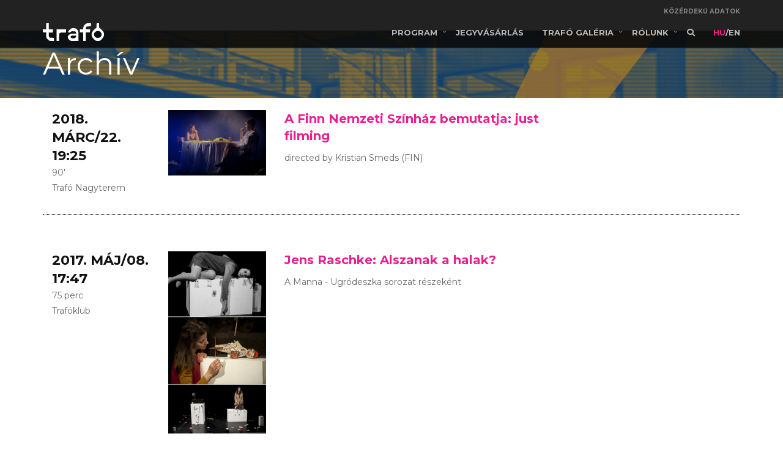

--- FILE ---
content_type: text/html; charset=UTF-8
request_url: https://trafo.hu/cimkek/12/talalatok
body_size: 15088
content:
<!DOCTYPE html>
<html lang="hu-HU" dir="ltr">
<head>
    <meta charset="utf-8">
    <meta http-equiv="X-UA-Compatible" content="IE=edge">
    <meta name="viewport" content="width=device-width, initial-scale=1, maximum-scale=1, user-scalable=no">
    <!--
    Document Title
    =============================================
    -->
    <title>Trafó | 12+</title>
    <!--
    Favicons
    =============================================
    -->
    <link rel="apple-touch-icon" sizes="57x57" href="https://trafo.hu/assets/images/favicons/apple-icon-57x57.png">
    <link rel="apple-touch-icon" sizes="60x60" href="https://trafo.hu/assets/images/favicons/apple-icon-60x60.png">
    <link rel="apple-touch-icon" sizes="72x72" href="https://trafo.hu/assets/images/favicons/apple-icon-72x72.png">
    <link rel="apple-touch-icon" sizes="76x76" href="https://trafo.hu/assets/images/favicons/apple-icon-76x76.png">
    <link rel="apple-touch-icon" sizes="114x114" href="https://trafo.hu/assets/images/favicons/apple-icon-114x114.png">
    <link rel="apple-touch-icon" sizes="120x120" href="https://trafo.hu/assets/images/favicons/apple-icon-120x120.png">
    <link rel="apple-touch-icon" sizes="144x144" href="https://trafo.hu/assets/images/favicons/apple-icon-144x144.png">
    <link rel="apple-touch-icon" sizes="152x152" href="https://trafo.hu/assets/images/favicons/apple-icon-152x152.png">
    <link rel="apple-touch-icon" sizes="180x180" href="https://trafo.hu/assets/images/favicons/apple-icon-180x180.png">
    <link rel="icon" type="image/png" sizes="192x192" href="https://trafo.hu/assets/images/favicons/android-icon-192x192.png">
    <link rel="icon" type="image/png" sizes="32x32" href="https://trafo.hu/assets/images/favicons/favicon-16x16.ico">
    <link rel="icon" type="image/png" sizes="96x96" href="https://trafo.hu/assets/images/favicons/favicon-16x16.ico">
    <link rel="icon" type="image/png" sizes="16x16" href="https://trafo.hu/assets/images/favicons/favicon-16x16.ico">
    
    <meta name="msapplication-TileColor" content="#ffffff">
    <meta name="msapplication-TileImage" content="https://trafo.hu/assets/images/favicons/ms-icon-144x144.png">
    <meta name="theme-color" content="#ffffff">
    <meta name="csrf-token" content="eUtTbQpGEybrPxmKMXrI6V1QaXzWBgf6uveAliAJ">
    <meta name="facebook-domain-verification" content="v9yzloispt4bmsok9gr87vu0gheih6">
        <meta name="keywords" content="12+"/>
    <meta name="description" content=""/>
    <meta name="twitter:card" content="summary"/>
    <meta property="twitter:title" content="12+"/>
    <meta property="twitter:description" content=""/>
    <meta property="twitter:image" content="https://trafo.hu/assets/images/trafo_image_01.jpg"/>

    <meta property="og:url" content="https://trafo.hu/cimkek/12/talalatok"/>
    <meta property="og:type" content="website"/>
    <meta property="og:title" content="12+"/>
    <meta property="og:description" content=""/>
    <meta property="og:image" content="https://trafo.hu/assets/images/trafo_image_01.jpg"/>
    <!--
    Stylesheets
    =============================================

    -->


    <!-- Default stylesheets-->
    <link href="https://trafo.hu/assets/lib/bootstrap/dist/css/bootstrap.min.css" rel="stylesheet" type="text/css" />
    <!-- Template specific stylesheets-->
    <link href="https://fonts.googleapis.com/css?family=Montserrat:400,700" rel="stylesheet">
    <link href="https://fonts.googleapis.com/css?family=Roboto+Condensed:400,700" rel="stylesheet">
    <link href="https://fonts.googleapis.com/css?family=Volkhov:400i" rel="stylesheet">
    <link href="https://fonts.googleapis.com/css?family=Open+Sans:300,400,600,700,800" rel="stylesheet">
    <link href="https://trafo.hu/assets/lib/animate.css/animate.css" rel="stylesheet" type="text/css" />
    <link href="https://trafo.hu/assets/lib/components-font-awesome/css/font-awesome.min.css" rel="stylesheet" type="text/css" />
    <link href="https://trafo.hu/assets/lib/et-line-font/et-line-font.css" rel="stylesheet" type="text/css" />
    <link href="https://trafo.hu/assets/lib/flexslider/flexslider.css" rel="stylesheet" type="text/css" />
    <link href="https://trafo.hu/assets/lib/owl.carousel/dist/assets/owl.carousel.min.css" rel="stylesheet" type="text/css" />
    <link href="https://trafo.hu/assets/lib/magnific-popup/dist/magnific-popup.css" rel="stylesheet" type="text/css" />
    <link href="https://trafo.hu/assets/lib/simple-text-rotator/simpletextrotator.css" rel="stylesheet" type="text/css" />
    <!-- Main stylesheet and color file-->
    
    <link rel="stylesheet" href="/css/app.css?id=2344943dd2b79f556bf45759589a60f3">
    
     <style>

    .navbar-custom .nav > li > a:focus,
    .navbar-custom .nav > li > a:hover,
    .navbar-custom .nav .open > a,
    .navbar-custom .nav .open > a:focus,
    .navbar-custom .nav .open > a:hover,
    .navbar-custom .dropdown-menu > li > a:focus,
    .dropdown-toggle > li > span.active,
    .navbar-custom .dropdown-menu > li > a:hover,
    .features-title,
    .alt-features-title,
    .frontend-general a,
    .frontend-general .team-detail,
    .frontend-general .program-title,
     .pagination>li>a,  .pagination>li>a:hover,.pagination>li>span,
    .month-color

    {
        color: rgb(235,30,145) ;

    }
    .frontend-general .callout-btn-box,
     a.btn.btn-g,
     .btn.btn-g,
    .frontend-general .view-programs,
    .frontend-general .sb-wrap,
    .frontend-general .event-filter-for,
    .frontend-general .archive,
    .frontend-general .buy-ticket,
    .widget .tags  a:hover,
    .workshop-table,
    .workshop-borderline:after,
    .pagination>.active>span,
    .pagination>.active>span:hover
    {
        background: rgb(235,30,145);
    }

    .frontend-general .event-filter-form .filter-submit:hover {
        background: #d8d8d8;
    }

    .frontend-general .callout-btn-box a.btn.btn-g:hover {
        background: #d8d8d8;
    }
    .pagination>.active>span,
    .pagination>.active>span:hover
    {
        border-color: rgb(235,30,145);
    }
    .frontend-general .tags a,
    .nav.nav-tabs a,
    .post-title a,
    a.more-link, .scroll-up a,  a.mute-link
    {
        color: black;
    }
    a.more-link:hover, .post-title a:hover, a.mute-link:hover{
        text-decoration: none;
        color: #aaa;
        outline: 0;
    }
    label.agree {
        display: inline;
        margin-left: 5px;
        color: black;
    }
    .frontend-general .alert-success {
        position: fixed;
        z-index: 1001;
        left: 0;
        top: 0;
        width: 100%;
    }
    .navbar-brand #trafo-logo-hover{
        display: none;
    }
    .navbar-brand:hover #trafo-logo-hover{
        display: block;
    }
    .navbar-brand:hover #trafo-logo{
        display: none;
    }
    .advanced-search-link:hover {
        color: rgb(235,30,145);
    }
    .event-nav-block>a {
        color: #666;
    }
    .event-nav-block>a:hover {
        color: rgb(235,30,145);
    }

    .xdsoft_datetimepicker .xdsoft_calendar td.xdsoft_default, .xdsoft_datetimepicker .xdsoft_calendar td.xdsoft_current, .xdsoft_datetimepicker .xdsoft_timepicker .xdsoft_time_box > div > div.xdsoft_current {
        background: rgb(235,30,145);
        box-shadow: #fff 0 1px 3px 0 inset;
        color: #fff;
        font-weight: 700;
    }

    .xdsoft_datetimepicker .xdsoft_calendar td.xdsoft_today {
        color: #666;
    }

    .more-menu-items span {
        color: rgb(235,30,145);
    }

    .public-information-link:hover {
        color: rgb(235,30,145) !important;
        opacity: 1;
    }

</style>

     
    <script>
        window.i18n = "hu";
    </script>

    <!-- Google Tag Manager -->
    <script>(function(w,d,s,l,i){w[l]=w[l]||[];w[l].push({'gtm.start':
            new Date().getTime(),event:'gtm.js'});var f=d.getElementsByTagName(s)[0],
            j=d.createElement(s),dl=l!='dataLayer'?'&l='+l:'';j.async=true;j.src=
            'https://www.googletagmanager.com/gtm.js?id='+i+dl;f.parentNode.insertBefore(j,f);
        })(window,document,'script','dataLayer','GTM-PRQQVR');
    </script>
    <!-- End Google Tag Manager -->

    <!-- Google tag (gtag.js) -->
    <script async src="https://www.googletagmanager.com/gtag/js?id=G-6B0E00063G"></script>
    <script>
        window.dataLayer = window.dataLayer || [];
        function gtag(){dataLayer.push(arguments);}
        gtag('js', new Date());

        gtag('config', 'G-6B0E00063G');
    </script>
    <!-- End Google tag (gtag.js) -->

<!-- Facebook Pixel Code -->
    <script>
        !function(f,b,e,v,n,t,s)
        {if(f.fbq)return;n=f.fbq=function(){n.callMethod?
            n.callMethod.apply(n,arguments):n.queue.push(arguments)};
            if(!f._fbq)f._fbq=n;n.push=n;n.loaded=!0;n.version='2.0';
            n.queue=[];t=b.createElement(e);t.async=!0;
            t.src=v;s=b.getElementsByTagName(e)[0];
            s.parentNode.insertBefore(t,s)}(window,document,'script',
            'https://connect.facebook.net/en_US/fbevents.js');
        fbq('init', '');
        fbq('track', 'PageView');
    </script>
    <noscript>
        <img height="1" width="1"
             src="https://www.facebook.com/tr?id=&ev=PageView&noscript=1"/>
    </noscript>
    <!-- End Facebook Pixel Code -->
    <!-- Start cookieyes banner -->
    <script id="cookieyes" type="text/javascript" src=https://cdn-cookieyes.com/client_data/0a5f1c4b9bc8dd2acb196b23/script.js></script>
    <!-- End cookieyes banner -->
</head>
<body data-spy="scroll" data-target=".onpage-navigation" data-offset="60" class="frontend-general">

    
    <!-- Google Tag Manager (noscript) -->
    <noscript>
        <iframe src="https://www.googletagmanager.com/ns.html?id=GTM-PRQQVR"
                height="0" width="0" style="display:none;visibility:hidden"></iframe>
    </noscript>
    <!-- End Google Tag Manager (noscript) -->

    <div id="app">
       
                <nav class="navbar navbar-custom navbar-fixed-top" role="navigation">
    <div class="container">
        <div class="row">
            <a href="https://trafo.hu/kozerdeku_adatok" class="pull-right public-information-link">
                KÖZÉRDEKŰ ADATOK
            </a>
        </div>
        <div class="navbar-header">
            <button class="navbar-toggle" type="button" data-toggle="collapse" data-target="#custom-collapse">
                <span class="sr-only">Navigáció váltás</span>
                <span class="icon-bar"></span>
                <span class="icon-bar"></span>
                <span class="icon-bar"></span>
            </button>
            <a class="navbar-brand" href="https://trafo.hu">
                <div id="trafo-logo">
                <?xml version="1.0" encoding="utf-8"?><svg width="100px" height="29px" version="1.1" viewBox="0 0 1000 288" xmlns="http://www.w3.org/2000/svg" xmlns:xlink="http://www.w3.org/1999/xlink"><defs><style type="text/css"><![CDATA[.cls-1 {
                    fill: #fff;
                  }]]>
                  .cls-1 {
                    fill: #fff;
                  }
                </style>
                
              </defs><path class="cls-1" d="M0 0 C1.23278687 -0.01925285 1.23278687 -0.01925285 2.49047852 -0.03889465 C3.81390259 -0.04997505 3.81390259 -0.04997505 5.1640625 -0.0612793 C6.08437256 -0.06935104 7.00468262 -0.07742279 7.95288086 -0.08573914 C9.90297576 -0.0995609 11.85309466 -0.11029157 13.80322266 -0.11816406 C15.77953274 -0.12963733 17.75581298 -0.15001454 19.73193359 -0.1796875 C40.83366394 -0.49630189 40.83366394 -0.49630189 50.7890625 4.17700195 C51.45147949 4.46921631 52.11389648 4.76143066 52.79638672 5.0625 C62.59754665 9.67648053 70.25528771 16.5411435 77.7890625 24.17700195 C78.624375 25.00200195 79.4596875 25.82700195 80.3203125 26.67700195 C94.71979123 41.66824008 98.95911454 57.91945574 98.90258789 78.19042969 C98.90230551 79.61016335 98.90246475 81.02989716 98.9030304 82.44963074 C98.90331639 86.28794969 98.89745173 90.12623716 98.89045644 93.96454883 C98.88418986 97.98174043 98.88361649 101.99893281 98.88243103 106.01612854 C98.87932744 113.61616893 98.87112719 121.21619488 98.86108154 128.81622893 C98.84989017 137.47160548 98.84440234 146.12698273 98.83938611 154.78236473 C98.82894374 172.58058531 98.81136317 190.37879247 98.7890625 208.17700195 C83.05498967 208.27064316 67.32099267 208.34107769 51.58670998 208.38425064 C44.2802051 208.40483373 36.97387386 208.43287229 29.66748047 208.47875977 C23.29564172 208.51875857 16.92392879 208.54446565 10.55196798 208.55335593 C7.18124199 208.5585488 3.81087578 208.57066344 0.44026566 208.59992218 C-3.33219254 208.62906811 -7.1039117 208.63295309 -10.87646484 208.63110352 C-11.98130219 208.64548462 -13.08613953 208.65986572 -14.22445679 208.67468262 C-32.3595088 208.57882471 -45.93264013 196.31084876 -58.2109375 184.17700195 C-68.59817892 173.63472707 -72.44109636 164.40896801 -72.56103516 149.77319336 C-72.5775181 148.30297939 -72.60470654 146.83284299 -72.64306641 145.36303711 C-72.87044023 136.59036183 -72.82170262 129.41381036 -67.2109375 122.17700195 C-66.5509375 121.28110352 -65.8909375 120.38520508 -65.2109375 119.4621582 C-52.061965 104.84933525 -32.95379158 91.4466576 -13.2109375 88.17700195 C-10.75863767 88.09053616 -8.30416194 88.05929629 -5.8503418 88.06347656 C-5.12784744 88.06333054 -4.40535309 88.06318451 -3.66096497 88.06303406 C-1.28566428 88.06372773 1.08955685 88.0714945 3.46484375 88.0793457 C5.11679542 88.08121182 6.76874765 88.08263481 8.42070007 88.08363342 C12.75914042 88.08744334 17.09754705 88.09726057 21.43597412 88.1083374 C25.86681665 88.11858435 30.29766465 88.12313807 34.72851562 88.12817383 C43.41538002 88.13888424 52.10221706 88.1559423 60.7890625 88.17700195 C60.73675427 84.82160921 60.64158303 81.46870639 60.5390625 78.11450195 C60.52488281 77.17155273 60.51070312 76.22860352 60.49609375 75.25708008 C60.2492828 68.17360572 59.01598248 63.52139011 53.96484375 58.28637695 C53.04251953 57.61348633 53.04251953 57.61348633 52.1015625 56.92700195 C51.49957031 56.4680957 50.89757812 56.00918945 50.27734375 55.53637695 C42.72287564 51.40928919 35.45416442 50.70002663 26.95703125 50.6730957 C25.28753166 50.6581179 25.28753166 50.6581179 23.58430481 50.64283752 C21.24040417 50.62771943 18.89643958 50.62060976 16.55249023 50.62109375 C12.99678459 50.61453923 9.4438839 50.56000408 5.88867188 50.50317383 C-10.65318504 50.16097616 -10.65318504 50.16097616 -25.2109375 57.17700195 C-26.09060181 57.80674927 -26.09060181 57.80674927 -26.98803711 58.44921875 C-28.661612 59.70174269 -28.661612 59.70174269 -30.7734375 61.80200195 C-31.55847656 62.53676758 -32.34351563 63.2715332 -33.15234375 64.02856445 C-35.25114379 66.03008756 -35.25114379 66.03008756 -36.35644531 68.28686523 C-38.2109375 70.17700195 -38.2109375 70.17700195 -41.67260742 70.63110352 C-43.09569753 70.63047168 -44.51888754 70.60795531 -45.94140625 70.56762695 C-46.69182693 70.56196716 -47.44224762 70.55630737 -48.21540833 70.55047607 C-50.61040254 70.52809863 -53.00389619 70.47790366 -55.3984375 70.42700195 C-57.02276484 70.40693854 -58.64711565 70.38868749 -60.27148438 70.37231445 C-64.25187957 70.32822989 -68.23115421 70.25919622 -72.2109375 70.17700195 C-70.06373935 53.66373653 -58.29261317 40.9005464 -47.2109375 29.17700195 C-46.46457031 28.36618164 -45.71820313 27.55536133 -44.94921875 26.7199707 C-34.0361085 15.26571449 -16.70751963 0.22881081 0 0 Z M-25.0859375 132.55200195 C-28.36029149 136.70873056 -27.89220048 141.77684971 -27.6796875 146.8293457 C-27.02099096 151.53353682 -25.86207249 154.14387645 -22.2109375 157.17700195 C-14.63356888 162.58580584 -7.73981161 165.48310653 1.64453125 165.51293945 C2.38681473 165.51959625 3.12909821 165.52625305 3.89387512 165.53311157 C5.45957989 165.54319428 7.02532725 165.54792996 8.59106445 165.54760742 C10.95273202 165.55195805 13.31249323 165.58825791 15.67382812 165.6262207 C30.1654974 165.73547673 42.44820675 162.21899968 53.1875 151.86450195 C59.29656022 145.20563833 59.29656022 145.20563833 60.984375 136.63012695 C60.97792969 135.78579102 60.97148438 134.94145508 60.96484375 134.0715332 C60.94808594 133.19883789 60.93132812 132.32614258 60.9140625 131.42700195 C60.90503906 130.53883789 60.89601563 129.65067383 60.88671875 128.7355957 C60.86320827 126.54912138 60.83034749 124.36320101 60.7890625 122.17700195 C52.22611038 122.08392524 43.66337303 122.01304761 35.10003853 121.96975327 C31.12282443 121.94896395 27.14595888 121.92080714 23.16894531 121.87524414 C19.32393897 121.83147401 15.47926583 121.80779992 11.63402939 121.79749298 C10.17412961 121.79015702 8.71424607 121.77583289 7.2544899 121.75408173 C-5.85933109 121.5666216 -14.87573595 124.11748763 -25.0859375 132.55200195 Z " transform="translate(483.2109375,79.822998046875)" /><path class="cls-1" d="M0 0 C13.53 0 27.06 0 41 0 C41 33 41 66 41 100 C63.77 100 86.54 100 110 100 C110 116.83 110 133.66 110 151 C87.23 151 64.46 151 41 151 C41.061875 160.879375 41.12375 170.75875 41.1875 180.9375 C41.19418701 184.04019287 41.20087402 187.14288574 41.20776367 190.33959961 C41.23422543 192.81886912 41.2625061 195.29812017 41.29296875 197.77734375 C41.28898071 199.04839966 41.28499268 200.31945557 41.28088379 201.62902832 C41.47112637 213.57929704 45.6470472 220.16838706 53.65234375 228.76171875 C59.38681976 234.22903115 64.79397513 237.08647724 72.7565918 237.20532227 C73.93758957 237.22526749 75.11858734 237.24521271 76.33537292 237.26576233 C77.61044205 237.28247482 78.88551117 237.29918732 80.19921875 237.31640625 C82.15720146 237.3475779 82.15720146 237.3475779 84.15473938 237.37937927 C87.62182353 237.43452273 91.08896646 237.48396595 94.55615234 237.53222656 C98.0954306 237.5824981 101.63462477 237.63810262 105.17382812 237.69335938 C112.11582089 237.80135046 119.05786079 237.90043316 126 238 C126 254.5 126 271 126 288 C110.46897772 288.16043524 110.46897772 288.16043524 103.78710938 288.1953125 C99.24907439 288.21911292 94.71136589 288.24709612 90.17358398 288.30175781 C86.51011927 288.34560532 82.84700523 288.36921783 79.18329811 288.37950897 C77.79399924 288.38683135 76.40471693 288.40112787 75.01556969 288.42292023 C56.60207563 288.6999774 42.76249391 281.28403906 29.7421875 268.67578125 C28.38480469 267.35126953 28.38480469 267.35126953 27 266 C25.92105469 265.03126953 25.92105469 265.03126953 24.8203125 264.04296875 C11.89158215 252.12672933 1.0081731 232.97207651 -0.26325989 215.35153198 C-0.3453377 211.17494254 -0.33840708 207.00869715 -0.29296875 202.83203125 C-0.28736027 201.30076009 -0.28309611 199.76948347 -0.28010559 198.23820496 C-0.26875514 194.24495074 -0.23937493 190.25203382 -0.20599365 186.25891113 C-0.16962544 181.44798501 -0.15608482 176.6369449 -0.13863373 171.8259201 C-0.10972958 164.55038019 -0.05217546 157.27557755 0 150 C-18.48 150 -36.96 150 -56 150 C-56 133.5 -56 117 -56 100 C-37.52 100 -19.04 100 0 100 C0 67 0 34 0 0 Z " transform="translate(56,0)" /><path class="cls-1" d="M0 0 C1.921539 0.0001133 1.921539 0.0001133 3.88189697 0.00022888 C5.27510619 0.00533513 6.66831501 0.01055112 8.06152344 0.01586914 C9.49070181 0.01773507 10.91988082 0.01915815 12.34906006 0.02015686 C16.10389992 0.02396824 19.85870087 0.03378672 23.61352539 0.04486084 C28.12231645 0.05690686 32.63112054 0.06148377 37.1399231 0.06731415 C43.98360857 0.07699924 50.82720874 0.09616541 57.67089844 0.11352539 C57.67089844 16.61352539 57.67089844 33.11352539 57.67089844 50.11352539 C50.98839844 50.15219727 50.98839844 50.15219727 44.17089844 50.19165039 C40.60219766 50.22336107 37.03358431 50.25901317 33.46495056 50.2973175 C29.70692152 50.33657963 25.94912649 50.36901504 22.19091797 50.38452148 C18.5660989 50.39974758 14.94191701 50.43429633 11.31738281 50.48183441 C9.93967246 50.49658738 8.56187111 50.5045629 7.18408203 50.50540924 C-4.60196825 50.51992076 -11.90375293 52.68817676 -20.32910156 61.11352539 C-28.75032642 73.31804176 -28.75032642 73.31804176 -27.32910156 100.11352539 C-4.22910156 100.11352539 18.87089844 100.11352539 42.67089844 100.11352539 C42.67089844 116.61352539 42.67089844 133.11352539 42.67089844 150.11352539 C19.57089844 150.11352539 -3.52910156 150.11352539 -27.32910156 150.11352539 C-27.32910156 195.65352539 -27.32910156 241.19352539 -27.32910156 288.11352539 C-40.85910156 288.11352539 -54.38910156 288.11352539 -68.32910156 288.11352539 C-68.32910156 242.57352539 -68.32910156 197.03352539 -68.32910156 150.11352539 C-86.80910156 150.11352539 -105.28910156 150.11352539 -124.32910156 150.11352539 C-124.32910156 133.61352539 -124.32910156 117.11352539 -124.32910156 100.11352539 C-105.84910156 100.11352539 -87.36910156 100.11352539 -68.32910156 100.11352539 C-68.44705362 89.74841079 -68.44705362 89.74841079 -68.59936523 79.38378906 C-68.733922 55.81320579 -57.81616247 38.90769005 -42.01660156 22.36352539 C-30.83390084 11.54720945 -16.12356717 -0.03173931 0 0 Z " transform="translate(729.3291015625,-0.113525390625)" /><path class="cls-1" d="M0 0 C50.49 0 100.98 0 153 0 C153 16.83 153 33.66 153 51 C144.03972656 50.98646484 144.03972656 50.98646484 134.8984375 50.97265625 C131.0884452 50.98250731 127.27867822 50.99442089 123.46875 51.01367188 C117.43633418 51.04395921 111.40455067 51.06707449 105.37207031 51.04467773 C100.50219165 51.02707877 95.63348853 51.04398035 90.76375198 51.08367729 C88.91647995 51.09289051 87.06910434 51.09017969 85.22187424 51.07469368 C69.54234066 50.95613572 58.90699312 54.05703916 46.8671875 64.71484375 C41.32101665 71.50252147 40.41199617 77.67771478 40.45410156 86.28125 C40.44376389 87.38457169 40.43342621 88.48789337 40.42277527 89.62464905 C40.39341762 93.24991625 40.39184952 96.87462342 40.390625 100.5 C40.37563869 103.02206482 40.3589106 105.54411985 40.34051514 108.06616211 C40.30133383 114.01223717 40.2796414 119.95821097 40.26654124 125.90438557 C40.25063236 132.67842135 40.21220061 139.45227206 40.17194796 146.2262001 C40.08970503 160.15076683 40.03848817 174.07524712 40 188 C26.8 188 13.6 188 0 188 C0 125.96 0 63.92 0 0 Z " transform="translate(226,100)" /><path class="cls-1" d="M0 0 C13.2 0 26.4 0 40 0 C40.04898438 4.14304688 40.09796875 8.28609375 40.1484375 12.5546875 C40.19305485 15.88291095 40.23954582 19.21109665 40.28729248 22.53927612 C40.33698889 26.03884092 40.38347549 29.5383774 40.421875 33.03808594 C40.46620897 37.06463621 40.52574469 41.09084283 40.5859375 45.1171875 C40.59748871 46.35612762 40.60903992 47.59506775 40.62094116 48.87155151 C40.82195543 60.81391817 41.68058422 70.83471631 50.5625 79.5 C53.45583858 81.73475256 56.55327506 83.64660089 59.625 85.625 C65.82971744 89.71551742 71.18957936 94.4051533 76.50439453 99.55566406 C77.9768453 100.97763905 79.46920185 102.37592706 80.96484375 103.7734375 C97.36175917 119.34255272 119.83744374 145.69352675 121.19287109 169.36889648 C121.28296883 172.94995665 121.32209819 176.53197331 121.35009766 180.11401367 C121.36652819 181.64704709 121.39364437 183.18000812 121.43212891 184.71264648 C121.69397363 195.22400449 120.65504889 203.34856585 116 213 C115.66033203 213.75627686 115.32066406 214.51255371 114.97070312 215.29174805 C106.83363851 232.93550323 94.50501449 248.19235213 81 262 C79.77410156 263.31871094 79.77410156 263.31871094 78.5234375 264.6640625 C69.85019155 273.78933429 55.16518483 287.20915768 41.92222595 288.14717102 C41.12409988 288.15701523 40.32597382 288.16685944 39.50366211 288.17700195 C38.59519028 288.18983719 37.68671844 288.20267242 36.75071716 288.21589661 C35.27889732 288.22697701 35.27889732 288.22697701 33.77734375 288.23828125 C32.76209122 288.246353 31.74683868 288.25442474 30.70082092 288.26274109 C28.54804184 288.27657926 26.39524084 288.28730261 24.24243164 288.29516602 C20.97433846 288.31230679 17.70727608 288.35618747 14.43945312 288.40039062 C12.34375741 288.41052435 10.24805312 288.41903832 8.15234375 288.42578125 C7.18530014 288.44328934 6.21825653 288.46079742 5.22190857 288.47883606 C-13.15410426 288.42106268 -27.58317853 275.17704836 -40 263 C-40.67675781 262.36191406 -41.35351562 261.72382813 -42.05078125 261.06640625 C-57.71720318 246.04825005 -79.92572013 218.42890714 -81.17700195 195.79882812 C-81.23183495 192.42758174 -81.27661152 189.05716308 -81.29516602 185.68554688 C-81.3066092 184.24273817 -81.32693774 182.79996918 -81.35668945 181.35742188 C-81.62316942 168.41155695 -79.05015458 157.96129498 -72.8125 146.5625 C-72.42521729 145.84441162 -72.03793457 145.12632324 -71.63891602 144.38647461 C-63.66976132 129.89461586 -53.27612473 117.04454528 -42 105 C-41.55672363 104.52272461 -41.11344727 104.04544922 -40.65673828 103.55371094 C-33.15125692 95.53358292 -25.12259831 89.09645795 -16 83 C-15.44666992 82.61457031 -14.89333984 82.22914062 -14.32324219 81.83203125 C-10.22176535 79 -10.22176535 79 -8 79 C-7.71253906 78.42121094 -7.42507813 77.84242187 -7.12890625 77.24609375 C-6.42019262 75.83602338 -5.70043581 74.43139326 -4.96484375 73.03515625 C-4.45630859 72.05869141 -4.45630859 72.05869141 -3.9375 71.0625 C-3.59589844 70.41410156 -3.25429688 69.76570313 -2.90234375 69.09765625 C-1.03293747 64.75189361 -0.86144633 60.42430707 -0.79467773 55.7409668 C-0.77473251 54.50005783 -0.75478729 53.25914886 -0.73423767 51.9806366 C-0.71725743 50.63683189 -0.70037848 49.29302591 -0.68359375 47.94921875 C-0.66300474 46.56630357 -0.64200777 45.1833944 -0.62062073 43.80049133 C-0.56560101 40.17232151 -0.5161037 36.54409679 -0.46777344 32.91583252 C-0.41741102 29.20881308 -0.36185259 25.50187173 -0.30664062 21.79492188 C-0.19881637 14.53000829 -0.09963738 7.26504895 0 0 Z M-31 151 C-33.60653495 154.53404282 -35.93823716 158.12298944 -38 162 C-38.54785156 162.98742187 -39.09570312 163.97484375 -39.66015625 164.9921875 C-41.94569327 170.49900136 -41.47244523 176.5169085 -41.4375 182.375 C-41.45748047 183.55578125 -41.47746094 184.7365625 -41.49804688 185.953125 C-41.49399127 193.23698612 -40.64552763 198.66625151 -37 205 C-36.34837891 206.20076172 -36.34837891 206.20076172 -35.68359375 207.42578125 C-26.72991076 220.9826116 -15.10433561 232.49349783 0.66040039 237.53051758 C3.91203756 238.18301662 7.13758435 238.20283734 10.44140625 238.23828125 C11.16432358 238.246353 11.88724091 238.25442474 12.63206482 238.26274109 C14.16264475 238.27654809 15.69325504 238.28728533 17.22387695 238.29516602 C18.77051991 238.30662981 20.31712508 238.326992 21.86352539 238.35668945 C39.72400732 238.69916682 51.41706024 233.6362301 64.58203125 221.41015625 C74.42269747 211.60128539 81.66942045 200.92762518 81.88500977 186.69873047 C81.86108154 185.51939941 81.83715332 184.34006836 81.8125 183.125 C81.79695068 181.89281738 81.78140137 180.66063477 81.76538086 179.39111328 C81.26069772 164.47184993 75.47718086 155.43962824 65 145 C64.42507813 144.36578125 63.85015625 143.7315625 63.2578125 143.078125 C56.04799991 135.28186832 45.6322811 128.18136988 34.76220703 127.59594727 C33.26093781 127.56978685 31.75929839 127.56059535 30.2578125 127.56640625 C29.44939911 127.5611644 28.64098572 127.55592255 27.80807495 127.55052185 C26.10887798 127.54413913 24.40963659 127.54538965 22.71044922 127.55395508 C20.13818045 127.56245644 17.56814348 127.53366737 14.99609375 127.50195312 C-5.09512713 127.41387701 -17.76049268 135.88969273 -31 151 Z " transform="translate(879,0)" style="fill: #fff" /></svg>
                </div>
                <div id="trafo-logo-hover">
                <?xml version="1.0" encoding="utf-8"?><svg width="100px" height="29px" version="1.1" viewBox="0 0 1000 288" xmlns="http://www.w3.org/2000/svg" xmlns:xlink="http://www.w3.org/1999/xlink"><defs><style type="text/css"><![CDATA[.cls-1 {
                    fill: #fff;
                  }]]>
                  .cls-1 {
                    fill: #fff;
                  }
                </style>
                
              </defs><path class="cls-1" d="M0 0 C1.23278687 -0.01925285 1.23278687 -0.01925285 2.49047852 -0.03889465 C3.81390259 -0.04997505 3.81390259 -0.04997505 5.1640625 -0.0612793 C6.08437256 -0.06935104 7.00468262 -0.07742279 7.95288086 -0.08573914 C9.90297576 -0.0995609 11.85309466 -0.11029157 13.80322266 -0.11816406 C15.77953274 -0.12963733 17.75581298 -0.15001454 19.73193359 -0.1796875 C40.83366394 -0.49630189 40.83366394 -0.49630189 50.7890625 4.17700195 C51.45147949 4.46921631 52.11389648 4.76143066 52.79638672 5.0625 C62.59754665 9.67648053 70.25528771 16.5411435 77.7890625 24.17700195 C78.624375 25.00200195 79.4596875 25.82700195 80.3203125 26.67700195 C94.71979123 41.66824008 98.95911454 57.91945574 98.90258789 78.19042969 C98.90230551 79.61016335 98.90246475 81.02989716 98.9030304 82.44963074 C98.90331639 86.28794969 98.89745173 90.12623716 98.89045644 93.96454883 C98.88418986 97.98174043 98.88361649 101.99893281 98.88243103 106.01612854 C98.87932744 113.61616893 98.87112719 121.21619488 98.86108154 128.81622893 C98.84989017 137.47160548 98.84440234 146.12698273 98.83938611 154.78236473 C98.82894374 172.58058531 98.81136317 190.37879247 98.7890625 208.17700195 C83.05498967 208.27064316 67.32099267 208.34107769 51.58670998 208.38425064 C44.2802051 208.40483373 36.97387386 208.43287229 29.66748047 208.47875977 C23.29564172 208.51875857 16.92392879 208.54446565 10.55196798 208.55335593 C7.18124199 208.5585488 3.81087578 208.57066344 0.44026566 208.59992218 C-3.33219254 208.62906811 -7.1039117 208.63295309 -10.87646484 208.63110352 C-11.98130219 208.64548462 -13.08613953 208.65986572 -14.22445679 208.67468262 C-32.3595088 208.57882471 -45.93264013 196.31084876 -58.2109375 184.17700195 C-68.59817892 173.63472707 -72.44109636 164.40896801 -72.56103516 149.77319336 C-72.5775181 148.30297939 -72.60470654 146.83284299 -72.64306641 145.36303711 C-72.87044023 136.59036183 -72.82170262 129.41381036 -67.2109375 122.17700195 C-66.5509375 121.28110352 -65.8909375 120.38520508 -65.2109375 119.4621582 C-52.061965 104.84933525 -32.95379158 91.4466576 -13.2109375 88.17700195 C-10.75863767 88.09053616 -8.30416194 88.05929629 -5.8503418 88.06347656 C-5.12784744 88.06333054 -4.40535309 88.06318451 -3.66096497 88.06303406 C-1.28566428 88.06372773 1.08955685 88.0714945 3.46484375 88.0793457 C5.11679542 88.08121182 6.76874765 88.08263481 8.42070007 88.08363342 C12.75914042 88.08744334 17.09754705 88.09726057 21.43597412 88.1083374 C25.86681665 88.11858435 30.29766465 88.12313807 34.72851562 88.12817383 C43.41538002 88.13888424 52.10221706 88.1559423 60.7890625 88.17700195 C60.73675427 84.82160921 60.64158303 81.46870639 60.5390625 78.11450195 C60.52488281 77.17155273 60.51070312 76.22860352 60.49609375 75.25708008 C60.2492828 68.17360572 59.01598248 63.52139011 53.96484375 58.28637695 C53.04251953 57.61348633 53.04251953 57.61348633 52.1015625 56.92700195 C51.49957031 56.4680957 50.89757812 56.00918945 50.27734375 55.53637695 C42.72287564 51.40928919 35.45416442 50.70002663 26.95703125 50.6730957 C25.28753166 50.6581179 25.28753166 50.6581179 23.58430481 50.64283752 C21.24040417 50.62771943 18.89643958 50.62060976 16.55249023 50.62109375 C12.99678459 50.61453923 9.4438839 50.56000408 5.88867188 50.50317383 C-10.65318504 50.16097616 -10.65318504 50.16097616 -25.2109375 57.17700195 C-26.09060181 57.80674927 -26.09060181 57.80674927 -26.98803711 58.44921875 C-28.661612 59.70174269 -28.661612 59.70174269 -30.7734375 61.80200195 C-31.55847656 62.53676758 -32.34351563 63.2715332 -33.15234375 64.02856445 C-35.25114379 66.03008756 -35.25114379 66.03008756 -36.35644531 68.28686523 C-38.2109375 70.17700195 -38.2109375 70.17700195 -41.67260742 70.63110352 C-43.09569753 70.63047168 -44.51888754 70.60795531 -45.94140625 70.56762695 C-46.69182693 70.56196716 -47.44224762 70.55630737 -48.21540833 70.55047607 C-50.61040254 70.52809863 -53.00389619 70.47790366 -55.3984375 70.42700195 C-57.02276484 70.40693854 -58.64711565 70.38868749 -60.27148438 70.37231445 C-64.25187957 70.32822989 -68.23115421 70.25919622 -72.2109375 70.17700195 C-70.06373935 53.66373653 -58.29261317 40.9005464 -47.2109375 29.17700195 C-46.46457031 28.36618164 -45.71820313 27.55536133 -44.94921875 26.7199707 C-34.0361085 15.26571449 -16.70751963 0.22881081 0 0 Z M-25.0859375 132.55200195 C-28.36029149 136.70873056 -27.89220048 141.77684971 -27.6796875 146.8293457 C-27.02099096 151.53353682 -25.86207249 154.14387645 -22.2109375 157.17700195 C-14.63356888 162.58580584 -7.73981161 165.48310653 1.64453125 165.51293945 C2.38681473 165.51959625 3.12909821 165.52625305 3.89387512 165.53311157 C5.45957989 165.54319428 7.02532725 165.54792996 8.59106445 165.54760742 C10.95273202 165.55195805 13.31249323 165.58825791 15.67382812 165.6262207 C30.1654974 165.73547673 42.44820675 162.21899968 53.1875 151.86450195 C59.29656022 145.20563833 59.29656022 145.20563833 60.984375 136.63012695 C60.97792969 135.78579102 60.97148438 134.94145508 60.96484375 134.0715332 C60.94808594 133.19883789 60.93132812 132.32614258 60.9140625 131.42700195 C60.90503906 130.53883789 60.89601563 129.65067383 60.88671875 128.7355957 C60.86320827 126.54912138 60.83034749 124.36320101 60.7890625 122.17700195 C52.22611038 122.08392524 43.66337303 122.01304761 35.10003853 121.96975327 C31.12282443 121.94896395 27.14595888 121.92080714 23.16894531 121.87524414 C19.32393897 121.83147401 15.47926583 121.80779992 11.63402939 121.79749298 C10.17412961 121.79015702 8.71424607 121.77583289 7.2544899 121.75408173 C-5.85933109 121.5666216 -14.87573595 124.11748763 -25.0859375 132.55200195 Z " transform="translate(483.2109375,79.822998046875)" /><path class="cls-1" d="M0 0 C13.53 0 27.06 0 41 0 C41 33 41 66 41 100 C63.77 100 86.54 100 110 100 C110 116.83 110 133.66 110 151 C87.23 151 64.46 151 41 151 C41.061875 160.879375 41.12375 170.75875 41.1875 180.9375 C41.19418701 184.04019287 41.20087402 187.14288574 41.20776367 190.33959961 C41.23422543 192.81886912 41.2625061 195.29812017 41.29296875 197.77734375 C41.28898071 199.04839966 41.28499268 200.31945557 41.28088379 201.62902832 C41.47112637 213.57929704 45.6470472 220.16838706 53.65234375 228.76171875 C59.38681976 234.22903115 64.79397513 237.08647724 72.7565918 237.20532227 C73.93758957 237.22526749 75.11858734 237.24521271 76.33537292 237.26576233 C77.61044205 237.28247482 78.88551117 237.29918732 80.19921875 237.31640625 C82.15720146 237.3475779 82.15720146 237.3475779 84.15473938 237.37937927 C87.62182353 237.43452273 91.08896646 237.48396595 94.55615234 237.53222656 C98.0954306 237.5824981 101.63462477 237.63810262 105.17382812 237.69335938 C112.11582089 237.80135046 119.05786079 237.90043316 126 238 C126 254.5 126 271 126 288 C110.46897772 288.16043524 110.46897772 288.16043524 103.78710938 288.1953125 C99.24907439 288.21911292 94.71136589 288.24709612 90.17358398 288.30175781 C86.51011927 288.34560532 82.84700523 288.36921783 79.18329811 288.37950897 C77.79399924 288.38683135 76.40471693 288.40112787 75.01556969 288.42292023 C56.60207563 288.6999774 42.76249391 281.28403906 29.7421875 268.67578125 C28.38480469 267.35126953 28.38480469 267.35126953 27 266 C25.92105469 265.03126953 25.92105469 265.03126953 24.8203125 264.04296875 C11.89158215 252.12672933 1.0081731 232.97207651 -0.26325989 215.35153198 C-0.3453377 211.17494254 -0.33840708 207.00869715 -0.29296875 202.83203125 C-0.28736027 201.30076009 -0.28309611 199.76948347 -0.28010559 198.23820496 C-0.26875514 194.24495074 -0.23937493 190.25203382 -0.20599365 186.25891113 C-0.16962544 181.44798501 -0.15608482 176.6369449 -0.13863373 171.8259201 C-0.10972958 164.55038019 -0.05217546 157.27557755 0 150 C-18.48 150 -36.96 150 -56 150 C-56 133.5 -56 117 -56 100 C-37.52 100 -19.04 100 0 100 C0 67 0 34 0 0 Z " transform="translate(56,0)" /><path class="cls-1" d="M0 0 C1.921539 0.0001133 1.921539 0.0001133 3.88189697 0.00022888 C5.27510619 0.00533513 6.66831501 0.01055112 8.06152344 0.01586914 C9.49070181 0.01773507 10.91988082 0.01915815 12.34906006 0.02015686 C16.10389992 0.02396824 19.85870087 0.03378672 23.61352539 0.04486084 C28.12231645 0.05690686 32.63112054 0.06148377 37.1399231 0.06731415 C43.98360857 0.07699924 50.82720874 0.09616541 57.67089844 0.11352539 C57.67089844 16.61352539 57.67089844 33.11352539 57.67089844 50.11352539 C50.98839844 50.15219727 50.98839844 50.15219727 44.17089844 50.19165039 C40.60219766 50.22336107 37.03358431 50.25901317 33.46495056 50.2973175 C29.70692152 50.33657963 25.94912649 50.36901504 22.19091797 50.38452148 C18.5660989 50.39974758 14.94191701 50.43429633 11.31738281 50.48183441 C9.93967246 50.49658738 8.56187111 50.5045629 7.18408203 50.50540924 C-4.60196825 50.51992076 -11.90375293 52.68817676 -20.32910156 61.11352539 C-28.75032642 73.31804176 -28.75032642 73.31804176 -27.32910156 100.11352539 C-4.22910156 100.11352539 18.87089844 100.11352539 42.67089844 100.11352539 C42.67089844 116.61352539 42.67089844 133.11352539 42.67089844 150.11352539 C19.57089844 150.11352539 -3.52910156 150.11352539 -27.32910156 150.11352539 C-27.32910156 195.65352539 -27.32910156 241.19352539 -27.32910156 288.11352539 C-40.85910156 288.11352539 -54.38910156 288.11352539 -68.32910156 288.11352539 C-68.32910156 242.57352539 -68.32910156 197.03352539 -68.32910156 150.11352539 C-86.80910156 150.11352539 -105.28910156 150.11352539 -124.32910156 150.11352539 C-124.32910156 133.61352539 -124.32910156 117.11352539 -124.32910156 100.11352539 C-105.84910156 100.11352539 -87.36910156 100.11352539 -68.32910156 100.11352539 C-68.44705362 89.74841079 -68.44705362 89.74841079 -68.59936523 79.38378906 C-68.733922 55.81320579 -57.81616247 38.90769005 -42.01660156 22.36352539 C-30.83390084 11.54720945 -16.12356717 -0.03173931 0 0 Z " transform="translate(729.3291015625,-0.113525390625)" /><path class="cls-1" d="M0 0 C50.49 0 100.98 0 153 0 C153 16.83 153 33.66 153 51 C144.03972656 50.98646484 144.03972656 50.98646484 134.8984375 50.97265625 C131.0884452 50.98250731 127.27867822 50.99442089 123.46875 51.01367188 C117.43633418 51.04395921 111.40455067 51.06707449 105.37207031 51.04467773 C100.50219165 51.02707877 95.63348853 51.04398035 90.76375198 51.08367729 C88.91647995 51.09289051 87.06910434 51.09017969 85.22187424 51.07469368 C69.54234066 50.95613572 58.90699312 54.05703916 46.8671875 64.71484375 C41.32101665 71.50252147 40.41199617 77.67771478 40.45410156 86.28125 C40.44376389 87.38457169 40.43342621 88.48789337 40.42277527 89.62464905 C40.39341762 93.24991625 40.39184952 96.87462342 40.390625 100.5 C40.37563869 103.02206482 40.3589106 105.54411985 40.34051514 108.06616211 C40.30133383 114.01223717 40.2796414 119.95821097 40.26654124 125.90438557 C40.25063236 132.67842135 40.21220061 139.45227206 40.17194796 146.2262001 C40.08970503 160.15076683 40.03848817 174.07524712 40 188 C26.8 188 13.6 188 0 188 C0 125.96 0 63.92 0 0 Z " transform="translate(226,100)" /><path class="cls-1" d="M0 0 C13.2 0 26.4 0 40 0 C40.04898438 4.14304688 40.09796875 8.28609375 40.1484375 12.5546875 C40.19305485 15.88291095 40.23954582 19.21109665 40.28729248 22.53927612 C40.33698889 26.03884092 40.38347549 29.5383774 40.421875 33.03808594 C40.46620897 37.06463621 40.52574469 41.09084283 40.5859375 45.1171875 C40.59748871 46.35612762 40.60903992 47.59506775 40.62094116 48.87155151 C40.82195543 60.81391817 41.68058422 70.83471631 50.5625 79.5 C53.45583858 81.73475256 56.55327506 83.64660089 59.625 85.625 C65.82971744 89.71551742 71.18957936 94.4051533 76.50439453 99.55566406 C77.9768453 100.97763905 79.46920185 102.37592706 80.96484375 103.7734375 C97.36175917 119.34255272 119.83744374 145.69352675 121.19287109 169.36889648 C121.28296883 172.94995665 121.32209819 176.53197331 121.35009766 180.11401367 C121.36652819 181.64704709 121.39364437 183.18000812 121.43212891 184.71264648 C121.69397363 195.22400449 120.65504889 203.34856585 116 213 C115.66033203 213.75627686 115.32066406 214.51255371 114.97070312 215.29174805 C106.83363851 232.93550323 94.50501449 248.19235213 81 262 C79.77410156 263.31871094 79.77410156 263.31871094 78.5234375 264.6640625 C69.85019155 273.78933429 55.16518483 287.20915768 41.92222595 288.14717102 C41.12409988 288.15701523 40.32597382 288.16685944 39.50366211 288.17700195 C38.59519028 288.18983719 37.68671844 288.20267242 36.75071716 288.21589661 C35.27889732 288.22697701 35.27889732 288.22697701 33.77734375 288.23828125 C32.76209122 288.246353 31.74683868 288.25442474 30.70082092 288.26274109 C28.54804184 288.27657926 26.39524084 288.28730261 24.24243164 288.29516602 C20.97433846 288.31230679 17.70727608 288.35618747 14.43945312 288.40039062 C12.34375741 288.41052435 10.24805312 288.41903832 8.15234375 288.42578125 C7.18530014 288.44328934 6.21825653 288.46079742 5.22190857 288.47883606 C-13.15410426 288.42106268 -27.58317853 275.17704836 -40 263 C-40.67675781 262.36191406 -41.35351562 261.72382813 -42.05078125 261.06640625 C-57.71720318 246.04825005 -79.92572013 218.42890714 -81.17700195 195.79882812 C-81.23183495 192.42758174 -81.27661152 189.05716308 -81.29516602 185.68554688 C-81.3066092 184.24273817 -81.32693774 182.79996918 -81.35668945 181.35742188 C-81.62316942 168.41155695 -79.05015458 157.96129498 -72.8125 146.5625 C-72.42521729 145.84441162 -72.03793457 145.12632324 -71.63891602 144.38647461 C-63.66976132 129.89461586 -53.27612473 117.04454528 -42 105 C-41.55672363 104.52272461 -41.11344727 104.04544922 -40.65673828 103.55371094 C-33.15125692 95.53358292 -25.12259831 89.09645795 -16 83 C-15.44666992 82.61457031 -14.89333984 82.22914062 -14.32324219 81.83203125 C-10.22176535 79 -10.22176535 79 -8 79 C-7.71253906 78.42121094 -7.42507813 77.84242187 -7.12890625 77.24609375 C-6.42019262 75.83602338 -5.70043581 74.43139326 -4.96484375 73.03515625 C-4.45630859 72.05869141 -4.45630859 72.05869141 -3.9375 71.0625 C-3.59589844 70.41410156 -3.25429688 69.76570313 -2.90234375 69.09765625 C-1.03293747 64.75189361 -0.86144633 60.42430707 -0.79467773 55.7409668 C-0.77473251 54.50005783 -0.75478729 53.25914886 -0.73423767 51.9806366 C-0.71725743 50.63683189 -0.70037848 49.29302591 -0.68359375 47.94921875 C-0.66300474 46.56630357 -0.64200777 45.1833944 -0.62062073 43.80049133 C-0.56560101 40.17232151 -0.5161037 36.54409679 -0.46777344 32.91583252 C-0.41741102 29.20881308 -0.36185259 25.50187173 -0.30664062 21.79492188 C-0.19881637 14.53000829 -0.09963738 7.26504895 0 0 Z M-31 151 C-33.60653495 154.53404282 -35.93823716 158.12298944 -38 162 C-38.54785156 162.98742187 -39.09570312 163.97484375 -39.66015625 164.9921875 C-41.94569327 170.49900136 -41.47244523 176.5169085 -41.4375 182.375 C-41.45748047 183.55578125 -41.47746094 184.7365625 -41.49804688 185.953125 C-41.49399127 193.23698612 -40.64552763 198.66625151 -37 205 C-36.34837891 206.20076172 -36.34837891 206.20076172 -35.68359375 207.42578125 C-26.72991076 220.9826116 -15.10433561 232.49349783 0.66040039 237.53051758 C3.91203756 238.18301662 7.13758435 238.20283734 10.44140625 238.23828125 C11.16432358 238.246353 11.88724091 238.25442474 12.63206482 238.26274109 C14.16264475 238.27654809 15.69325504 238.28728533 17.22387695 238.29516602 C18.77051991 238.30662981 20.31712508 238.326992 21.86352539 238.35668945 C39.72400732 238.69916682 51.41706024 233.6362301 64.58203125 221.41015625 C74.42269747 211.60128539 81.66942045 200.92762518 81.88500977 186.69873047 C81.86108154 185.51939941 81.83715332 184.34006836 81.8125 183.125 C81.79695068 181.89281738 81.78140137 180.66063477 81.76538086 179.39111328 C81.26069772 164.47184993 75.47718086 155.43962824 65 145 C64.42507813 144.36578125 63.85015625 143.7315625 63.2578125 143.078125 C56.04799991 135.28186832 45.6322811 128.18136988 34.76220703 127.59594727 C33.26093781 127.56978685 31.75929839 127.56059535 30.2578125 127.56640625 C29.44939911 127.5611644 28.64098572 127.55592255 27.80807495 127.55052185 C26.10887798 127.54413913 24.40963659 127.54538965 22.71044922 127.55395508 C20.13818045 127.56245644 17.56814348 127.53366737 14.99609375 127.50195312 C-5.09512713 127.41387701 -17.76049268 135.88969273 -31 151 Z " transform="translate(879,0)" style="fill: rgb(235,30,145)" /></svg>
                </div>

            </a>
        </div>
        <div class="collapse navbar-collapse" id="custom-collapse">
            <ul class="nav navbar-nav navbar-right">
                <ul id="navbar-menu" class="nav navbar-nav">
            <li class="dropdown">
            <a
                    
                                            class="dropdown-toggle"
                                                    href="#"  data-toggle="dropdown"  >PROGRAM</a>
                            <ul class="dropdown-menu">
                                            <li><a href="https://trafo.hu/programok">AKTUÁLIS PROGRAM</a></li>
                                            <li><a href="https://trafo.hu/jegyinformaciok">JEGY | BÉRLET | KEDVEZMÉNY</a></li>
                                            <li><a href="https://trafo.hu/korabbi_programok/">KORÁBBI PROGRAMOK</a></li>
                                            <li><a href="https://trafo.hu/gondolatgenerator">GONDOLAT GENERÁTOR PROGRAM</a></li>
                                            <li><a href="https://archivum.trafo.hu">TRAFÓ ARCHÍVUM</a></li>
                                    </ul>
                    </li>
            <li class="dropdown">
            <a
                    
                                                    href="https://trafo.jegy.hu/"  >JEGYVÁSÁRLÁS</a>
                    </li>
            <li class="dropdown">
            <a
                    
                                            class="dropdown-toggle"
                                                    href="#"  data-toggle="dropdown"  >TRAFÓ GALÉRIA</a>
                            <ul class="dropdown-menu">
                                            <li><a href="https://trafo.hu/trafo_galeria">AKTUÁLIS</a></li>
                                            <li><a href="https://trafo.hu/trafo_galeria/archiv">ARCHÍV</a></li>
                                    </ul>
                    </li>
            <li class="dropdown">
            <a
                    
                                            class="dropdown-toggle"
                                                    href="#"  data-toggle="dropdown"  >RÓLUNK</a>
                            <ul class="dropdown-menu">
                                            <li><a href="https://trafo.hu/elerhetoseg">ELÉRHETŐSÉG | NYITVATARTÁS</a></li>
                                            <li><a href="https://trafo.hu/misszio">MISSZIÓ | KÜLFÖLDI TRAFÓK</a></li>
                                            <li><a href="https://trafo.hu/laban-halasz-dij">LÁBÁN-DÍJ | HALÁSZ-DÍJ</a></li>
                                    </ul>
                    </li>
    
    <li class="dropdown">
        <a href="https://trafo.hu/kereses">
            <i class="fa fa-search"></i>
        </a>
    </li>

    <li class="dropdown">

        <a href="https://trafo.hu/en/tags/12/result" class=" " >

            <span class="month-color">HU</span>/<span
                    class="">EN</span>
        </a>
        
            
                
            
        

        
    </li>
</ul>            </ul>
        </div>

        <div class="more-menu-items">
            <span>
                <i class="fa fa-angle-down"></i>
            </span>
        </div>
    </div>
</nav>
                    <div class="pt-50">
                    
                            <section class="module bg-dark-30 parallax-bg restaurant-menu-bg"
                         data-background="https://trafo.hu/assets/images/trafo_image_01.jpg">
                    <div class="container">
                        <div class="row">
                            <div class="col-sm-12">
                                <h2 class="module-title font-alt mb-0">Archív</h2>
                            </div>
                        </div>
                    </div>
                </section>
                <div id="ajax-paginate-archiveEvent" class="clear-bottom-last container">
                    <section class="module">



        <div class="row menu">
            <div class="col-sm-2 mb-20">
                <h4 class="menu-title font-alt text-uppercase">2018. márc/22. 19:25</h4>
                <div class="widget-title font-alt">90&#039;</div>
                                <div class="widget-title font-alt">Trafó Nagyterem</div>
            </div>
            <div class="col-sm-2 mb-20">
                <img src="https://trafo.hu/images/7683/0/0" alt="A Finn Nemzeti Színház bemutatja: just filming">
            </div>
            <div class="col-sm-5 mb-20">
                                <a href="https://trafo.hu/programok/just_filming"><h3 class="features-title">A Finn Nemzeti Színház bemutatja: just filming</h3></a>
                <div class="menu-detail">directed by Kristian Smeds (FIN)
                </div>
            </div>
           
        </div>

    </section>
    <section class="module">



        <div class="row menu">
            <div class="col-sm-2 mb-20">
                <h4 class="menu-title font-alt text-uppercase">2017. máj/08. 17:47</h4>
                <div class="widget-title font-alt">75 perc</div>
                                <div class="widget-title font-alt">Trafóklub</div>
            </div>
            <div class="col-sm-2 mb-20">
                <img src="https://trafo.hu/images/7708/0/0" alt="Jens Raschke: Alszanak a halak?">
            </div>
            <div class="col-sm-5 mb-20">
                                <a href="https://trafo.hu/programok/alszanak_a_halak_2"><h3 class="features-title">Jens Raschke: Alszanak a halak?</h3></a>
                <div class="menu-detail">A Manna - Ugródeszka sorozat részeként
                </div>
            </div>
           
        </div>

    </section>
    <section class="module">



        <div class="row menu">
            <div class="col-sm-2 mb-20">
                <h4 class="menu-title font-alt text-uppercase">2017. ápr/23. 16:21</h4>
                <div class="widget-title font-alt">75 perc</div>
                                <div class="widget-title font-alt">Trafóklub</div>
            </div>
            <div class="col-sm-2 mb-20">
                <img src="https://trafo.hu/images/7708/0/0" alt="Jens Raschke: Alszanak a halak?">
            </div>
            <div class="col-sm-5 mb-20">
                                <a href="https://trafo.hu/programok/alszanak_a_halak"><h3 class="features-title">Jens Raschke: Alszanak a halak?</h3></a>
                <div class="menu-detail">A Manna - Ugródeszka sorozat részeként
                </div>
            </div>
           
        </div>

    </section>
<div class="container" id="ajax-paginate-archiveEvent-link-cont">
        <div class="row">
            <div class="col-sm-12 text-center">
                <button class="btn btn-block  mb-20 btn-round btn-g ajax-paginate-next"
                        data-target="#ajax-paginate-archiveEvent"  data-url="https://trafo.hu/tags/archive_events/12?page=2"  >
                    Még több program                </button>
            </div>
        </div>
    </div>
                    </div>
            
            

            

                        </div>
        <div class="module-small bg-dark">
    <div class="container">
        <div class="row">
            <div class="col-sm-5">
                <div class="widget">
                    <h5 class="widget-title font-alt">TRAFÓ KORTÁRS MŰVÉSZETEK HÁZA</h5>
                    <ul class="icon-list">
                        <li>1094 Budapest, Liliom u. 41.</li>
                        <li>Tel.:<a href="tel:+36 1 456 2040">+36 1 456 2040</a></li>
                    </ul>
                    <h5>Jegypénztár nyitva tartás:</h5>
                    <ul class="icon-list">
                        <li>nagytermi előadásnapokon: 17h - előadás vége + 30 perc, max. 22h</li>
                        <li>stúdió-, kabin- és klubelőadás napokon: 17h-20h30</li>
                        <li>egyéb hétköznapokon: 17h-20h</li>
                    </ul>
                    <h5>Trafó Galéria nyitvatartás:</h5>
                    <ul class="icon-list">
                        <li>Előadási napokon 16-22h.</li>
                        <li>Nyitva: kedd-vasárnap: 16h-19h</li>
                        <li>Hétfőnként zárva.</li>
                    </ul>
                </div>
            </div>
            <div class="col-sm-5">
                <div class="widget">
                    <h5 class="widget-title font-alt">Elérhetőségek</h5>
                    <ul class="icon-list">
                        <li>Jegypénztár: <a href="tel:+36 1 215 1600">+36 1 215 1600</a> <a href="mailto:jegypenztar@trafo.hu">jegypenztar@trafo.hu</a></li>
                        <li>Galéria: <a href="tel:+36 1 456 2044">+36 1 456 2044</a> <a href="mailto:gallery@trafo.hu">gallery@trafo.hu</a></li>
                        <li>Stúdió: <a href="tel:+36 70 427 3473">+36 70 427 3473</a> <a href="mailto:workshop@wsf.hu">workshop@wsf.hu</a></li>
                        <li>Trafik Kávézó: <a href="tel:+36 70 576 8055">+36 70 576 8055</a></li>
                        <li>Iroda: <a href="tel:-">-</a> <a href="mailto:info@trafo.hu">info@trafo.hu</a></li>
                        <li>Gazdasági osztály: <a href="tel:+36 1 456 2047">+36 1 456 2047</a></li>
                    </ul>
                </div>
            </div>
            <div class="col-sm-2">
                <div class="widget">
                    <h5 class="widget-title font-alt">
                        <br>
                    </h5>
                    <ul class="icon-list">
                        <li>A Trafó Kortárs Művészetek Háza Nonprofit Kft. Budapest Főváros Önkormányzata fenntartásában működik.</li>
                        <li><img src="/assets/images/logo/budapest_logo_webre.png"></li>
                    </ul>
                </div>
            </div>
        </div>
    </div>
</div>

<hr class="divider-w">

<section class="module-extra-small bg-dark">
    <div class="container">
        <div class="row widget">
            <div class="col-sm-12">
                <h2 class="widget-title font-alt">Médiapartnerek</h2>
            </div>
        </div>
        <div class="row client">
            <div class="owl-carousel text-center" data-items="6" data-pagination="false"
                 data-navigation="false">
                                                                                        <a href="https://magyarnarancs.hu/" target="_blank">
                                <div class="owl-item">
                                    <div class="col-sm-12">
                                        <div class="client-logo"><img src="https://trafo.hu/images/9110/0/0"
                                                                      alt="Magyar Narancs – FŐOLDALI LOGÓ"/></div>
                                    </div>
                                </div>
                            </a>
                                                                                                <a href="http://szinhaz.net/" target="_blank">
                                <div class="owl-item">
                                    <div class="col-sm-12">
                                        <div class="client-logo"><img src="https://trafo.hu/images/9111/0/0"
                                                                      alt="Színház Magazin – FŐOLDALI LOGÓ"/></div>
                                    </div>
                                </div>
                            </a>
                                                                                                <a href="http://www.revizoronline.com/" target="_blank">
                                <div class="owl-item">
                                    <div class="col-sm-12">
                                        <div class="client-logo"><img src="https://trafo.hu/images/9112/0/0"
                                                                      alt="Revizor – FŐOLDALI LOGÓ"/></div>
                                    </div>
                                </div>
                            </a>
                                                                                                <a href="https://recorder.blog.hu/" target="_blank">
                                <div class="owl-item">
                                    <div class="col-sm-12">
                                        <div class="client-logo"><img src="https://trafo.hu/images/9119/0/0"
                                                                      alt="Recorder – FŐOLDALI LOGÓ"/></div>
                                    </div>
                                </div>
                            </a>
                                                                                                <a href="https://galaktika.hu/" target="_blank">
                                <div class="owl-item">
                                    <div class="col-sm-12">
                                        <div class="client-logo"><img src="https://trafo.hu/images/9120/0/0"
                                                                      alt="Galaktika – FŐOLDALI LOGÓ"/></div>
                                    </div>
                                </div>
                            </a>
                                                                                                <a href="https://www.facebook.com/City-Dekor-520755711269970/" target="_blank">
                                <div class="owl-item">
                                    <div class="col-sm-12">
                                        <div class="client-logo"><img src="https://trafo.hu/images/15620/0/0"
                                                                      alt="citydekor"/></div>
                                    </div>
                                </div>
                            </a>
                                                                                                <a href="https://kultura.hu/" target="_blank">
                                <div class="owl-item">
                                    <div class="col-sm-12">
                                        <div class="client-logo"><img src="https://trafo.hu/images/17416/0/0"
                                                                      alt="kultura.hu"/></div>
                                    </div>
                                </div>
                            </a>
                                                                        </div>
        </div>
        <div class="row widget">
            <div class="col-sm-12">
                <h2 class="widget-title font-alt">Együttműködő partnerek</h2>
            </div>
        </div>
        <div class="row client">
            <div class="owl-carousel text-center" data-items="6" data-pagination="false"
                 data-navigation="false">
                                                                                        <a href="http://ednetwork.eu/" target="_blank">
                                <div class="owl-item">
                                    <div class="col-sm-12">
                                        <div class="client-logo"><img src="https://trafo.hu/images/18940/0/0"
                                                                      alt="Client Logo"/></div>
                                    </div>
                                </div>
                            </a>
                                                                                                <a href="https://www.facebook.com/wsf.hu/" target="_blank">
                                <div class="owl-item">
                                    <div class="col-sm-12">
                                        <div class="client-logo"><img src="https://trafo.hu/images/19030/0/0"
                                                                      alt="Client Logo"/></div>
                                    </div>
                                </div>
                            </a>
                                                                                                <a href="http://sinarts.org/" target="_blank">
                                <div class="owl-item">
                                    <div class="col-sm-12">
                                        <div class="client-logo"><img src="https://trafo.hu/images/14556/0/0"
                                                                      alt="Client Logo"/></div>
                                    </div>
                                </div>
                            </a>
                                                                                                <a href="http://www.fugeprodukcio.hu/" target="_blank">
                                <div class="owl-item">
                                    <div class="col-sm-12">
                                        <div class="client-logo"><img src="https://trafo.hu/images/9124/0/0"
                                                                      alt="Client Logo"/></div>
                                    </div>
                                </div>
                            </a>
                                                                                                <a href="https://ec.europa.eu/programmes/creative-europe/node_en" target="_blank">
                                <div class="owl-item">
                                    <div class="col-sm-12">
                                        <div class="client-logo"><img src="https://trafo.hu/images/9129/0/0"
                                                                      alt="Client Logo"/></div>
                                    </div>
                                </div>
                            </a>
                                                                                                <a href="https://sustainablestages.eu/" target="_blank">
                                <div class="owl-item">
                                    <div class="col-sm-12">
                                        <div class="client-logo"><img src="https://trafo.hu/images/18938/0/0"
                                                                      alt="Client Logo"/></div>
                                    </div>
                                </div>
                            </a>
                                                                        </div>
        </div>
    </div>
</section>

<footer class="footer bg-dark">
    <div class="container">
        <div class="row">
            <div class="col-sm-8">
                <p class="copyright">&copy; 2026&nbsp;<a href="/">Trafó Kortárs Művészetek Háza
                        Nonprofit Kft.</a>, minden jog fenntartva. Egyes programjainkon kép- és videófelvétel készül. Minden résztvevő, aki a felvételeken feltűnik, csak a beleegyezésével nevesíthető, viszont semmilyen követeléssel nem élhet a felvétel készítőivel vagy a rendezvényszervezőkkel szemben.</p>
                <p class="copyright"><a href="/hu/blank_4"">Adatvédelmi tájékoztató</a></p>
            </div>
            <div class="col-sm-4">
                <div class="footer-social-links">
                    <a href="https://www.facebook.com/trafohouse/" target="_blank">
                        <i class="fab fa-facebook"></i>
                    </a>
                    <a href="https://www.instagram.com/trafohouse/" target="_blank">
                        <i class="fab fa-instagram"></i>
                    </a>
                    <a href="https://trafohouse.tumblr.com" target="_blank">
                        <i class="fab fa-tumblr"></i>
                    </a>
                    <a href="https://www.youtube.com/TrafoHouseBudapest" target="_blank">
                        <i class="fab fa-youtube"></i>
                    </a>
                </div>
            </div>
        </div>
    </div>
</footer>
</div>

<div class="scroll-up"><a href="#totop"><i class="fa fa-angle-double-up"></i></a></div>

<!--
JavaScripts
=============================================
-->

<script src="/js/app.js?id=1f25704bfba2559821c9cb72d42067e0"></script>
<script src="/assets/lib/bootstrap/dist/js/bootstrap.min.js"></script>

<script src="/assets/lib/jquery.mb.ytplayer/dist/jquery.mb.YTPlayer.js"></script>
<script src="/assets/lib/isotope/dist/isotope.pkgd.js"></script>
<script src="/assets/lib/imagesloaded/imagesloaded.pkgd.js"></script>
<script src="/assets/lib/flexslider/jquery.flexslider.js"></script>
<script src="/assets/lib/owl.carousel/dist/owl.carousel.min.js"></script>
<script src="/assets/lib/magnific-popup/dist/jquery.magnific-popup.js"></script>
<script src="/assets/lib/simple-text-rotator/jquery.simple-text-rotator.min.js"></script>
<script src="/assets/js/plugins.js"></script>
<script src="/assets/js/main.js?v=240904"></script>

<script>

    function ajaxPaginate() {
        $('.ajax-paginate-next').unbind();
        $('.ajax-paginate-next').on('click', function () {

            let _this    = $(this);
            let _target  = _this.data('target');
            let _url     = _this.data('url');

            _this.html('<i class="fa fa-circle-o-notch fa-spin fa-fw margin-bottom"></i>');


            $.ajax({
                type:"GET",
                url: _url,
                success: function(data) {
                    $(_target+'-link-cont').remove();
                    $(_target).append(data);
                    ajaxPaginate();

                },
                dataType: 'html',
            });
        });
    }

    $(document).ready(function () {

        ajaxPaginate();
        $('.alert button.close').on('click', function(ev){
            ev.preventDefault();

            $(this).closest('.alert').fadeOut(1000, function () {
                $(this).remove();
            });
        });

    });
</script>


    </div>
       
    <script src="https://qa.vialog.app/vialog.min.js"></script>
</body>
</html>


--- FILE ---
content_type: text/css
request_url: https://assets-cdn.ziggeo.com/v2-r35/ziggeo.css
body_size: 50773
content:
/*!
ziggeo-client-sdk - v2.35.22 - 2020-06-18
Copyright (c) Ziggeo
Closed Source Software License.
*//*!
betajs-media-components - v0.0.232 - 2020-06-18
Copyright (c) Ziggeo,Oliver Friedmann,Rashad Aliyev
Apache-2.0 Software License.
*/@font-face{font-family:bjsmc;src:url(ziggeo-ie8.eot?) format("eot") local("bjsmc")}@font-face{font-family:bjsmc;src:url([data-uri]) format("embedded-opentype"),url([data-uri]) format("woff"),url([data-uri]) format("truetype")}.ba-commoncss-icon-volume-off:before{font-family:bjsmc;font-style:normal;font-weight:400;speak:none;display:inline-block;text-decoration:inherit;width:1em;margin-right:.2em;text-align:center;font-variant:normal;text-transform:none;line-height:1em;margin-left:.2em;content:"\e800"}.ba-commoncss-icon-volume-down:before{font-family:bjsmc;font-style:normal;font-weight:400;speak:none;display:inline-block;text-decoration:inherit;width:1em;margin-right:.2em;text-align:center;font-variant:normal;text-transform:none;line-height:1em;margin-left:.2em;content:"\e801"}.ba-commoncss-icon-volume-up:before{font-family:bjsmc;font-style:normal;font-weight:400;speak:none;display:inline-block;text-decoration:inherit;width:1em;margin-right:.2em;text-align:center;font-variant:normal;text-transform:none;line-height:1em;margin-left:.2em;content:"\e802"}.ba-commoncss-icon-resize-full:before{font-family:bjsmc;font-style:normal;font-weight:400;speak:none;display:inline-block;text-decoration:inherit;width:1em;margin-right:.2em;text-align:center;font-variant:normal;text-transform:none;line-height:1em;margin-left:.2em;content:"\e803"}.ba-commoncss-icon-ccw:before{font-family:bjsmc;font-style:normal;font-weight:400;speak:none;display:inline-block;text-decoration:inherit;width:1em;margin-right:.2em;text-align:center;font-variant:normal;text-transform:none;line-height:1em;margin-left:.2em;content:"\e804"}.ba-commoncss-icon-play:before{font-family:bjsmc;font-style:normal;font-weight:400;speak:none;display:inline-block;text-decoration:inherit;width:1em;margin-right:.2em;text-align:center;font-variant:normal;text-transform:none;line-height:1em;margin-left:.2em;content:"\e805"}.ba-commoncss-icon-pause:before{font-family:bjsmc;font-style:normal;font-weight:400;speak:none;display:inline-block;text-decoration:inherit;width:1em;margin-right:.2em;text-align:center;font-variant:normal;text-transform:none;line-height:1em;margin-left:.2em;content:"\e806"}.ba-commoncss-icon-videocam:before{font-family:bjsmc;font-style:normal;font-weight:400;speak:none;display:inline-block;text-decoration:inherit;width:1em;margin-right:.2em;text-align:center;font-variant:normal;text-transform:none;line-height:1em;margin-left:.2em;content:"\e807"}.ba-commoncss-icon-upload:before{font-family:bjsmc;font-style:normal;font-weight:400;speak:none;display:inline-block;text-decoration:inherit;width:1em;margin-right:.2em;text-align:center;font-variant:normal;text-transform:none;line-height:1em;margin-left:.2em;content:"\e808"}.ba-commoncss-icon-left-open:before{font-family:bjsmc;font-style:normal;font-weight:400;speak:none;display:inline-block;text-decoration:inherit;width:1em;margin-right:.2em;text-align:center;font-variant:normal;text-transform:none;line-height:1em;margin-left:.2em;content:"\e809"}.ba-commoncss-icon-right-open:before{font-family:bjsmc;font-style:normal;font-weight:400;speak:none;display:inline-block;text-decoration:inherit;width:1em;margin-right:.2em;text-align:center;font-variant:normal;text-transform:none;line-height:1em;margin-left:.2em;content:"\e80a"}.ba-commoncss-icon-cog:before{font-family:bjsmc;font-style:normal;font-weight:400;speak:none;display:inline-block;text-decoration:inherit;width:1em;margin-right:.2em;text-align:center;font-variant:normal;text-transform:none;line-height:1em;margin-left:.2em;content:"\e80b"}.ba-commoncss-icon-mic:before{font-family:bjsmc;font-style:normal;font-weight:400;speak:none;display:inline-block;text-decoration:inherit;width:1em;margin-right:.2em;text-align:center;font-variant:normal;text-transform:none;line-height:1em;margin-left:.2em;content:"\e80c"}.ba-commoncss-icon-mute:before{font-family:bjsmc;font-style:normal;font-weight:400;speak:none;display:inline-block;text-decoration:inherit;width:1em;margin-right:.2em;text-align:center;font-variant:normal;text-transform:none;line-height:1em;margin-left:.2em;content:"\e80d"}.ba-commoncss-icon-lightbulb:before{font-family:bjsmc;font-style:normal;font-weight:400;speak:none;display:inline-block;text-decoration:inherit;width:1em;margin-right:.2em;text-align:center;font-variant:normal;text-transform:none;line-height:1em;margin-left:.2em;content:"\e80e"}.ba-commoncss-icon-resize-small:before{font-family:bjsmc;font-style:normal;font-weight:400;speak:none;display:inline-block;text-decoration:inherit;width:1em;margin-right:.2em;text-align:center;font-variant:normal;text-transform:none;line-height:1em;margin-left:.2em;content:"\e80f"}.ba-commoncss-icon-resize-minimize:before{font-family:bjsmc;font-style:normal;font-weight:400;speak:none;display:inline-block;text-decoration:inherit;width:1em;margin-right:.2em;text-align:center;font-variant:normal;text-transform:none;line-height:1em;margin-left:.2em;content:"\e810"}.ba-commoncss-icon-record:before{font-family:bjsmc;font-style:normal;font-weight:400;speak:none;display:inline-block;text-decoration:inherit;width:1em;margin-right:.2em;text-align:center;font-variant:normal;text-transform:none;line-height:1em;margin-left:.2em;content:"\e811"}.ba-commoncss-icon-record-core:before{font-family:bjsmc;font-style:normal;font-weight:400;speak:none;display:inline-block;text-decoration:inherit;width:1em;margin-right:.2em;text-align:center;font-variant:normal;text-transform:none;line-height:1em;margin-left:.2em;content:"\e812"}.ba-commoncss-icon-up-dir:before{font-family:bjsmc;font-style:normal;font-weight:400;speak:none;display:inline-block;text-decoration:inherit;width:1em;margin-right:.2em;text-align:center;font-variant:normal;text-transform:none;line-height:1em;margin-left:.2em;content:"\e813"}.ba-commoncss-icon-cancel:before{font-family:bjsmc;font-style:normal;font-weight:400;speak:none;display:inline-block;text-decoration:inherit;width:1em;margin-right:.2em;text-align:center;font-variant:normal;text-transform:none;line-height:1em;margin-left:.2em;content:"\e814"}.ba-commoncss-icon-cc:before{font-family:bjsmc;font-style:normal;font-weight:400;speak:none;display:inline-block;text-decoration:inherit;width:1em;margin-right:.2em;text-align:center;font-variant:normal;text-transform:none;line-height:1em;margin-left:.2em;content:"\e815"}.ba-commoncss-icon-clock:before{font-family:bjsmc;font-style:normal;font-weight:400;speak:none;display:inline-block;text-decoration:inherit;width:1em;margin-right:.2em;text-align:center;font-variant:normal;text-transform:none;line-height:1em;margin-left:.2em;content:"\e816"}.ba-commoncss-icon-check:before{font-family:bjsmc;font-style:normal;font-weight:400;speak:none;display:inline-block;text-decoration:inherit;width:1em;margin-right:.2em;text-align:center;font-variant:normal;text-transform:none;line-height:1em;margin-left:.2em;content:"\e817"}.ba-commoncss-icon-arrows-cw:before{font-family:bjsmc;font-style:normal;font-weight:400;speak:none;display:inline-block;text-decoration:inherit;width:1em;margin-right:.2em;text-align:center;font-variant:normal;text-transform:none;line-height:1em;margin-left:.2em;content:"\e818"}.ba-commoncss-icon-plus:before{font-family:bjsmc;font-style:normal;font-weight:400;speak:none;display:inline-block;text-decoration:inherit;width:1em;margin-right:.2em;text-align:center;font-variant:normal;text-transform:none;line-height:1em;margin-left:.2em;content:"\e819"}.ba-commoncss-icon-twitter:before{font-family:bjsmc;font-style:normal;font-weight:400;speak:none;display:inline-block;text-decoration:inherit;width:1em;margin-right:.2em;text-align:center;font-variant:normal;text-transform:none;line-height:1em;margin-left:.2em;content:"\f099"}.ba-commoncss-icon-facebook:before{font-family:bjsmc;font-style:normal;font-weight:400;speak:none;display:inline-block;text-decoration:inherit;width:1em;margin-right:.2em;text-align:center;font-variant:normal;text-transform:none;line-height:1em;margin-left:.2em;content:"\f09a"}.ba-commoncss-icon-gplus-squared:before{font-family:bjsmc;font-style:normal;font-weight:400;speak:none;display:inline-block;text-decoration:inherit;width:1em;margin-right:.2em;text-align:center;font-variant:normal;text-transform:none;line-height:1em;margin-left:.2em;content:"\f0d4"}.ba-commoncss-icon-gplus:before{font-family:bjsmc;font-style:normal;font-weight:400;speak:none;display:inline-block;text-decoration:inherit;width:1em;margin-right:.2em;text-align:center;font-variant:normal;text-transform:none;line-height:1em;margin-left:.2em;content:"\f0d5"}.ba-commoncss-icon-angle-left:before{font-family:bjsmc;font-style:normal;font-weight:400;speak:none;display:inline-block;text-decoration:inherit;width:1em;margin-right:.2em;text-align:center;font-variant:normal;text-transform:none;line-height:1em;margin-left:.2em;content:"\f104"}.ba-commoncss-icon-angle-right:before{font-family:bjsmc;font-style:normal;font-weight:400;speak:none;display:inline-block;text-decoration:inherit;width:1em;margin-right:.2em;text-align:center;font-variant:normal;text-transform:none;line-height:1em;margin-left:.2em;content:"\f105"}.ba-commoncss-icon-angle-up:before{font-family:bjsmc;font-style:normal;font-weight:400;speak:none;display:inline-block;text-decoration:inherit;width:1em;margin-right:.2em;text-align:center;font-variant:normal;text-transform:none;line-height:1em;margin-left:.2em;content:"\f106"}.ba-commoncss-icon-angle-down:before{font-family:bjsmc;font-style:normal;font-weight:400;speak:none;display:inline-block;text-decoration:inherit;width:1em;margin-right:.2em;text-align:center;font-variant:normal;text-transform:none;line-height:1em;margin-left:.2em;content:"\f107"}.ba-commoncss-icon-crop:before{font-family:bjsmc;font-style:normal;font-weight:400;speak:none;display:inline-block;text-decoration:inherit;width:1em;margin-right:.2em;text-align:center;font-variant:normal;text-transform:none;line-height:1em;margin-left:.2em;content:"\f125"}.ba-commoncss-icon-share:before{font-family:bjsmc;font-style:normal;font-weight:400;speak:none;display:inline-block;text-decoration:inherit;width:1em;margin-right:.2em;text-align:center;font-variant:normal;text-transform:none;line-height:1em;margin-left:.2em;content:"\f130"}.ba-commoncss-icon-resize-full-alt:before{font-family:bjsmc;font-style:normal;font-weight:400;speak:none;display:inline-block;text-decoration:inherit;width:1em;margin-right:.2em;text-align:center;font-variant:normal;text-transform:none;line-height:1em;margin-left:.2em;content:"\f131"}.ba-commoncss-icon-play-circled:before{font-family:bjsmc;font-style:normal;font-weight:400;speak:none;display:inline-block;text-decoration:inherit;width:1em;margin-right:.2em;text-align:center;font-variant:normal;text-transform:none;line-height:1em;margin-left:.2em;content:"\f144"}.ba-commoncss-icon-subtitle:before{font-family:bjsmc;font-style:normal;font-weight:400;speak:none;display:inline-block;text-decoration:inherit;width:1em;margin-right:.2em;text-align:center;font-variant:normal;text-transform:none;line-height:1em;margin-left:.2em;content:"\f20a"}.ba-commoncss-icon-facebook-official:before{font-family:bjsmc;font-style:normal;font-weight:400;speak:none;display:inline-block;text-decoration:inherit;width:1em;margin-right:.2em;text-align:center;font-variant:normal;text-transform:none;line-height:1em;margin-left:.2em;content:"\f230"}.ba-commoncss-icon-television:before{font-family:bjsmc;font-style:normal;font-weight:400;speak:none;display:inline-block;text-decoration:inherit;width:1em;margin-right:.2em;text-align:center;font-variant:normal;text-transform:none;line-height:1em;margin-left:.2em;content:"\f26c"}.ba-commoncss-icon-twitter-squared:before{font-family:bjsmc;font-style:normal;font-weight:400;speak:none;display:inline-block;text-decoration:inherit;width:1em;margin-right:.2em;text-align:center;font-variant:normal;text-transform:none;line-height:1em;margin-left:.2em;content:"\f304"}.ba-commoncss-icon-facebook:before{color:#3b5998}.ba-commoncss-icon-facebook-official:before{color:#3b5998}.ba-commoncss-icon-twitter:before{color:#1da1f2}.ba-commoncss-icon-twitter-squared:before{color:#1da1f2}.ba-commoncss-icon-gplus:before{color:#dd4b39}.ba-commoncss-icon-gplus-squared:before{color:#dd4b39}.ba-imageviewer-overlay div[tabindex]{transition:all .3s ease-in-out;-moz-transition:all .3s ease-in-out;-webkit-transition:all .3s ease-in-out;-o-transition:all .3s ease-in-out;-ms-transition:all .3s ease-in-out}.ba-imageviewer-overlay div[tabindex]:focus{-moz-box-shadow:0 0 0 2px #1b8fcc;-webkit-box-shadow:0 0 0 2px #1b8fcc;box-shadow:0 0 0 2px #1b8fcc;outline:0;-moz-outline-style:none}.ba-imageviewer-overlay div[tabindex]:focus:hover,.ba-imageviewer-overlay div[tabindex]:hover{box-shadow:none}.ba-videoplayer-ie8 .ba-imageviewer-overlay{height:100%}.ba-imageviewer-image-viewer-wrapper{position:absolute;width:100%;height:100%;z-index:1005}.ba-imageviewer-image-viewer-expanded{-webkit-transform:translate(-50%,-50%);-moz-transform:translate(-50%,-50%);-o-transform:translate(-50%,-50%);-ms-transform:translate(-50%,-50%);transform:translate(-50%,-50%);left:50%;position:fixed;top:50%;width:100%;z-index:1003}.ba-imageviewer-close-button,.ba-imageviewer-title{background-color:#777;background-color:rgba(0,0,0,.7);-webkit-transform:translateX(-50%);-moz-transform:translateX(-50%);-o-transform:translateX(-50%);-ms-transform:translateX(-50%);transform:translateX(-50%);box-sizing:content-box;color:#eee;padding:8px;position:fixed;z-index:99999}.ba-imageviewer-title{bottom:3%;left:50%}.ba-imageviewer-close-button{-moz-border-radius:50%;-webkit-border-radius:50%;border-radius:50%;cursor:pointer;font-size:22px;right:3%}.ba-imageviewer-close-button:before{font-family:bjsmc;font-style:normal;font-weight:400;speak:none;display:inline-block;text-decoration:inherit;width:1em;margin-right:.2em;text-align:center;font-variant:normal;text-transform:none;line-height:1em;margin-left:.2em;content:"\e814"}.ba-imageviewer-fullscreen-view .ba-imageviewer-overlay{background-color:#000;bottom:0;height:100%;position:fixed;top:0;width:100%;z-index:1001}.ba-player-adslot{left:0;right:0;top:0;bottom:0;background-color:#333;background-color:rgba(0,0,0,.8);color:#fff;position:absolute}.ba-player-ad-click-tracker{left:0;right:0;top:0;bottom:0}.ba-player-ad-dashboard{position:absolute;left:0;right:0;bottom:0;transition:opacity .5s ease-in-out;-moz-transition:opacity .5s ease-in-out;-webkit-transition:opacity .5s ease-in-out;-o-transition:opacity .5s ease-in-out;-ms-transition:opacity .5s ease-in-out;height:100%;opacity:.9;overflow:hidden}.ba-player-ad-controlbar{background-color:#333;background-color:rgba(0,0,0,.8);position:absolute;bottom:0;height:40px;width:100%}.ba-player-ad-leftbutton-container{float:left;width:40px;height:100%;cursor:pointer;box-sizing:content-box}.ba-videoplayer-noie8 .ba-player-ad-rightbutton-container{float:right;width:40px;height:100%;cursor:pointer;box-sizing:content-box}.ba-videoplayer-ie8 .ba-player-ad-rightbutton-container{float:right;width:40px;height:50%;cursor:pointer;box-sizing:content-box}.ba-videoplayer-noie8 .ba-player-ad-button-inner{-webkit-transform:translateY(-50%);-moz-transform:translateY(-50%);-o-transform:translateY(-50%);-ms-transform:translateY(-50%);transform:translateY(-50%);top:50%;position:relative;text-align:center;color:#fff;font-size:13px}.ba-videoplayer-ie8 .ba-player-ad-button-inner{margin-top:12px;text-align:center;color:#fff;font-size:13px}.ba-player-ad-button-inner{cursor:pointer}.ba-player-ad-time-container{float:left;width:auto;height:100%;text-align:center;font-family:Helvetica Neue,Helvetica,Arial,sans-serif;font-size:13px;color:#fff;box-sizing:content-box}.ba-videoplayer-ie8 .ba-player-ad-time-container{margin-top:11px}.ba-player-ad-time-value{-webkit-transform:translateY(-50%);-moz-transform:translateY(-50%);-o-transform:translateY(-50%);-ms-transform:translateY(-50%);transform:translateY(-50%);top:50%;position:relative;text-align:center;float:left;width:auto;padding:0 15px}.ba-videoplayer-noie8 .ba-player-ad-volumebar{float:right;width:60px;height:100%;margin-right:12px}.ba-videoplayer-ie8 .ba-player-ad-volumebar{float:right;width:60px;height:50%;margin-top:16px;margin-right:12px}.ba-player-ad-volumebar-inner{-webkit-transform:translateY(-50%);-moz-transform:translateY(-50%);-o-transform:translateY(-50%);-ms-transform:translateY(-50%);transform:translateY(-50%);top:50%;position:relative;text-align:center;border-bottom-left-radius:3px;border-bottom-right-radius:3px;border-top-left-radius:3px;border-top-right-radius:3px;cursor:pointer;background-color:#878787;height:6px}.ba-player-ad-volumebar-position{border-bottom-left-radius:3px;border-bottom-right-radius:3px;border-top-left-radius:3px;border-top-right-radius:3px;position:absolute;left:0;background-color:#fff;height:100%}.ba-player-skipbutton-container{transition:all .3s ease-in-out .2s;-moz-transition:all .3s ease-in-out .2s;-webkit-transition:all .3s ease-in-out .2s;-o-transition:all .3s ease-in-out .2s;-ms-transition:all .3s ease-in-out .2s;-moz-opacity:.4;-khtml-opacity:.4;opacity:.4;background:#020202;font-size:12px;bottom:80px;color:#ececec;cursor:pointer;overflow:hidden;position:absolute;padding:10px 0;right:0;text-align:center;min-width:100px}.ba-player-skipbutton{text-align:center;margin:0;padding:0}.ba-player-skipbutton-container:hover{-moz-opacity:.7;-khtml-opacity:.7;opacity:.7;transition:all .3s ease-in-out .2s;-moz-transition:all .3s ease-in-out .2s;-webkit-transition:all .3s ease-in-out .2s;-o-transition:all .3s ease-in-out .2s;-ms-transition:all .3s ease-in-out .2s}.ba-player-red-color .ba-commoncss-icon-pause,.ba-player-red-color .ba-commoncss-icon-play,.ba-player-red-color .ba-commoncss-icon-resize-full,.ba-player-red-color .ba-commoncss-icon-resize-small,.ba-player-red-color .ba-commoncss-icon-share:before,.ba-player-red-color .ba-commoncss-icon-volume-down,.ba-player-red-color .ba-commoncss-icon-volume-up,.ba-player-red-color .ba-commoncss-options-popup .ba-commoncss-options-list .ba-commoncss-options-list-item,.ba-player-red-color .ba-player-button-inactive .ba-commoncss-icon-subtitle,.ba-player-red-color .ba-player-cue-content,.ba-player-red-color .ba-player-socials-list .ba-player-button-inner,.ba-player-red-color .ba-player-toggle-share-container,.ba-player-red-color .ba-settings-overlay-inner{color:#eb6a74}.ba-player-red-color .ba-player-button-active{background-color:#eb6a74}.ba-player-red-color .ba-player-airplay-container svg path{fill:#eb6a74}.ba-player-red-color.ba-videoplayer-noie8 .ba-player-playbutton-container{border-color:#eb6a74}.ba-player-red-color.ba-videoplayer-noie8 .ba-player-playbutton-button::after{color:#eb6a74}.ba-player-blue-color .ba-commoncss-icon-pause,.ba-player-blue-color .ba-commoncss-icon-play,.ba-player-blue-color .ba-commoncss-icon-resize-full,.ba-player-blue-color .ba-commoncss-icon-resize-small,.ba-player-blue-color .ba-commoncss-icon-share:before,.ba-player-blue-color .ba-commoncss-icon-volume-down,.ba-player-blue-color .ba-commoncss-icon-volume-up,.ba-player-blue-color .ba-commoncss-options-popup .ba-commoncss-options-list .ba-commoncss-options-list-item,.ba-player-blue-color .ba-player-button-inactive .ba-commoncss-icon-subtitle,.ba-player-blue-color .ba-player-cue-content,.ba-player-blue-color .ba-player-socials-list .ba-player-button-inner,.ba-player-blue-color .ba-player-toggle-share-container,.ba-player-blue-color .ba-settings-overlay-inner{color:#2a74eb}.ba-player-blue-color .ba-player-button-active{background-color:#2a74eb}.ba-player-blue-color .ba-player-airplay-container svg path{fill:#2a74eb}.ba-player-blue-color.ba-videoplayer-noie8 .ba-player-playbutton-container{border-color:#2a74eb}.ba-player-blue-color.ba-videoplayer-noie8 .ba-player-playbutton-button::after{color:#2a74eb}.ba-player-green-color .ba-commoncss-icon-pause,.ba-player-green-color .ba-commoncss-icon-play,.ba-player-green-color .ba-commoncss-icon-resize-full,.ba-player-green-color .ba-commoncss-icon-resize-small,.ba-player-green-color .ba-commoncss-icon-share:before,.ba-player-green-color .ba-commoncss-icon-volume-down,.ba-player-green-color .ba-commoncss-icon-volume-up,.ba-player-green-color .ba-commoncss-options-popup .ba-commoncss-options-list .ba-commoncss-options-list-item,.ba-player-green-color .ba-player-button-inactive .ba-commoncss-icon-subtitle,.ba-player-green-color .ba-player-cue-content,.ba-player-green-color .ba-player-socials-list .ba-player-button-inner,.ba-player-green-color .ba-player-toggle-share-container,.ba-player-green-color .ba-settings-overlay-inner{color:#5daa96}.ba-player-green-color .ba-player-button-active{background-color:#5daa96}.ba-player-green-color .ba-player-airplay-container svg path{fill:#5daa96}.ba-player-green-color.ba-videoplayer-noie8 .ba-player-playbutton-container{border-color:#5daa96}.ba-player-green-color.ba-videoplayer-noie8 .ba-player-playbutton-button::after{color:#5daa96}.ba-player-fullscreen-view video::-webkit-media-controls-overlay-enclosure{display:none}.ba-player-fullscreen-view video::-webkit-media-controls-enclosure{display:none}.ba-player-fullscreen-view video::-webkit-media-controls{display:none}.ba-player-fullscreen-view video::-webkit-media-controls-panel{display:none}.ba-player-fullscreen-view video::-webkit-media-controls-play-button{display:none}.ba-player-fullscreen-view video::-webkit-media-controls-current-time-display{display:none}.ba-player-fullscreen-view video::-webkit-media-controls-time-remaining-display{display:none}.ba-player-fullscreen-view video::-webkit-media-controls-timeline{display:none}.ba-player-fullscreen-view video::-webkit-media-controls-mute-button{display:none}.ba-player-fullscreen-view video::-webkit-media-controls-volume-slider{display:none}.ba-player-fullscreen-view video::-webkit-media-controls-fullscreen-button{display:none}.ba-player-fullscreen-view video::-internal-media-controls-download-button{display:none}.ba-player-fullscreen-view video::-moz-list-bullet,.ba-player-fullscreen-view video::-moz-list-number{display:none}.ba-player-fullscreen-view video::-moz-meter-bar{display:none}.ba-player-fullscreen-view video:fullscreen:not(:root){display:none}.ba-player-fullscreen-view.ba-player-common-browser .ba-videoplayer-overlay{z-index:2147483647}.ba-player-fullscreen-view.ba-player-firefox-browser video{position:relative;min-height:100%;min-width:100%;z-index:0}.ba-player-loader-container{-webkit-transform:translate(-50%,-50%);-moz-transform:translate(-50%,-50%);-o-transform:translate(-50%,-50%);-ms-transform:translate(-50%,-50%);transform:translate(-50%,-50%);position:absolute;top:50%;left:50%}.ba-player-loader-loader:before{content:"";display:block;padding-top:100%}.ba-player-loader-loader{-webkit-transform:translateZ(0);-moz-transform:translateZ(0);-o-transform:translateZ(0);-ms-transform:translateZ(0);transform:translateZ(0);position:relative;width:100%;font-size:5px;box-sizing:content-box;border-top:.6em solid;border-top-color:#999;border-top-color:rgba(255,255,255,.2);border-right:.6em solid;border-right-color:#999;border-right-color:rgba(255,255,255,.2);border-bottom:.6em solid;border-bottom-color:#999;border-bottom-color:rgba(255,255,255,.2);border-left:.6em solid #fff;-webkit-animation:ba-player-loader-load8 1.1s infinite linear;-moz-animation:ba-player-loader-load8 1.1s infinite linear;animation:ba-player-loader-load8 1.1s infinite linear}.ba-player-loader-loader,.ba-player-loader-loader:after{border-radius:50%;width:10em;height:10em}@-webkit-keyframes ba-player-loader-load8{0%{-webkit-transform:rotate(0);transform:rotate(0)}100%{-webkit-transform:rotate(360deg);transform:rotate(360deg)}}@keyframes ba-player-loader-load8{0%{-webkit-transform:rotate(0);transform:rotate(0)}100%{-webkit-transform:rotate(360deg);transform:rotate(360deg)}}.ba-videoplayer-noie8 .ba-player-playbutton-container{-webkit-transform:translate(-50%,-50%);-moz-transform:translate(-50%,-50%);-o-transform:translate(-50%,-50%);-ms-transform:translate(-50%,-50%);transform:translate(-50%,-50%);border:.6em solid;border-color:#999;border-color:rgba(255,255,255,.6);position:absolute;top:50%;left:50%;transition:all .25s ease-in-out;-moz-transition:all .25s ease-in-out;-webkit-transition:all .25s ease-in-out;-o-transition:all .25s ease-in-out;-ms-transition:all .25s ease-in-out;-moz-box-shadow:0 0 22px #000;-webkit-box-shadow:0 0 22px #000;box-shadow:0 0 22px #000;border-radius:50%;box-sizing:content-box;cursor:pointer;font-size:5px;height:10em;text-align:center;width:10em}.ba-videoplayer-noie8 .ba-player-playbutton-container:focus{outline:0;border-radius:50%;border-color:#1b8fcc;-moz-box-shadow:0 0 0 2px #1b8fcc;-webkit-box-shadow:0 0 0 2px #1b8fcc;box-shadow:0 0 0 2px #1b8fcc}.ba-videoplayer-noie8 .ba-player-playbutton-container:focus:hover{border:none}.ba-videoplayer-noie8 .ba-player-playbutton-container:hover{-moz-box-shadow:0 0 22px #eee;-webkit-box-shadow:0 0 22px #eee;box-shadow:0 0 22px #eee}.ba-videoplayer-noie8 .ba-player-playbutton-container:hover .ba-player-playbutton-button::after{text-shadow:0 0 4px #eee}.ba-videoplayer-noie8 .ba-player-playbutton-button::after{font-family:bjsmc;font-style:normal;font-weight:400;speak:none;display:inline-block;text-decoration:inherit;width:1em;margin-right:.2em;text-align:center;font-variant:normal;text-transform:none;line-height:1em;margin-left:.2em;text-shadow:0 0 4px #000;transition:all .25s ease-in-out;-moz-transition:all .25s ease-in-out;-webkit-transition:all .25s ease-in-out;-o-transition:all .25s ease-in-out;-ms-transition:all .25s ease-in-out;content:"\e805";color:#eee;font-size:4.6em}.ba-videoplayer-noie8 .ba-player-playbutton-button::after{line-height:2.3em;margin-left:.1em;width:100%}.ba-player-rerecord-bar{position:absolute;left:0;right:0;bottom:0;background-color:#979797;background-color:rgba(0,0,0,.4)}.ba-player-rerecord-backbar{position:absolute;left:0;right:0;bottom:0;height:48px;opacity:.5}.ba-player-rerecord-frontbar{position:relative;left:0;right:0;bottom:0;height:48px;overflow:hidden;padding-left:16px;padding-right:16px;text-align:center}.ba-player-rerecord-button-container{display:inline-block}.ba-player-rerecord-button{background-color:#000;border-radius:0;color:#eee;cursor:pointer;font-family:sans-serif;font-weight:300;font-size:12px;height:48px;padding:0;padding-left:16px;padding-right:16px;line-height:48px;letter-spacing:.1em}.ba-videoplayer-overlay div[tabindex]{transition:all .3s ease-in-out;-moz-transition:all .3s ease-in-out;-webkit-transition:all .3s ease-in-out;-o-transition:all .3s ease-in-out;-ms-transition:all .3s ease-in-out}.ba-videoplayer-overlay div[tabindex]:focus{-moz-box-shadow:0 0 0 2px #1b8fcc;-webkit-box-shadow:0 0 0 2px #1b8fcc;box-shadow:0 0 0 2px #1b8fcc;outline:0;-moz-outline-style:none}.ba-videoplayer-overlay div[tabindex]:focus:hover,.ba-videoplayer-overlay div[tabindex]:hover{box-shadow:none}.ba-videoplayer-container .ba-videoplayer-overlay .ba-player-dashboard-hidden{opacity:0}.ba-videoplayer-container .ba-videoplayer-overlay .ba-player-dashboard-hidden *{cursor:none}.ba-audioplayer-container .ba-audioplayer-overlay .ba-player-dashboard-hidden{opacity:0}.ba-audioplayer-container .ba-audioplayer-overlay .ba-player-dashboard-hidden *{cursor:none}.ba-videoplayer-overlay,.ba-videoplayer-player-toggle-overlay{position:absolute;left:0;right:0;top:0;bottom:0;overflow:hidden}.ba-player-airplay-container{cursor:pointer;padding-top:4px}.ba-player-airplay-container svg path{fill:#fff}.ba-player-button-inactive{background-color:transparent}.ba-player-button-inactive .ba-commoncss-icon-subtitle{color:#fff}.ba-player-button-active{background:#000}.ba-player-button-active .ba-commoncss-icon-subtitle{color:#eee}.ba-player-share-action-container{transition:all .3s ease-in-out .2s;-moz-transition:all .3s ease-in-out .2s;-webkit-transition:all .3s ease-in-out .2s;-o-transition:all .3s ease-in-out .2s;-ms-transition:all .3s ease-in-out .2s;position:absolute;right:-45px;top:50px;width:90px}.ba-player-share-action-container .ba-player-button-inner{-webkit-transform:translateY(0);-moz-transform:translateY(0);-o-transform:translateY(0);-ms-transform:translateY(0);transform:translateY(0);top:0}.ba-player-share-action-container:hover{-webkit-transform:translate(-45px,0);-moz-transform:translate(-45px,0);-o-transform:translate(-45px,0);-ms-transform:translate(-45px,0);transform:translate(-45px,0)}.ba-player-toggle-share-container{background-color:#979797;background-color:rgba(0,0,0,.3);border-bottom-left-radius:5px;border-top-left-radius:5px;color:#fff;float:left;font-size:14px;line-height:45px;text-align:center;width:45px}.ba-player-social-buttons-container{float:right;width:45px}.ba-player-socials-list{background-color:#979797;background-color:rgba(0,0,0,.3);list-style:none;margin:0;padding:0;text-align:center}.ba-player-socials-list>li{cursor:pointer;font-size:14px;width:45px;line-height:45px}.ba-player-socials-list .ba-player-button-inner{color:#eee}.ba-player-text-tracks-overlay{position:absolute;left:0;right:0;bottom:33px;transition:bottom .5s ease-in-out;-moz-transition:bottom .5s ease-in-out;-webkit-transition:bottom .5s ease-in-out;-o-transition:bottom .5s ease-in-out;-ms-transition:bottom .5s ease-in-out}.ba-player-back-arrow-pointer-container{margin-bottom:5px}.ba-player-back-arrow-pointer-container .ba-player-back-arrow-pointer{cursor:pointer;font-size:12px;margin:0 0 10px}.ba-player-cue-content{position:relative;margin:auto;background:#2c2c2c;color:#eee;text-align:center;padding-top:7px;padding-bottom:7px;width:60%}.ba-commoncss-tracks-selector-list-visible{visibility:visible;opacity:1;transition:visibility 0s,opacity .2s linear}.ba-commoncss-tracks-selector-list-hidden{visibility:hidden;opacity:0;transition:visibility 0s,opacity .2s linear}.ba-recorder-controlbar-right-section{float:right}.ba-recorder-controlbar-left-section{float:left}.ba-recorder-overlay .ba-commoncss-icon-state-good{color:#9f9}.ba-recorder-overlay .ba-commoncss-icon-state-bad{color:#f99}.ba-recorder-overlay .ba-videorecorder-settings li{padding:5px 8px}.ba-recorder-overlay .ba-videorecorder-settings li:last-child{padding-bottom:0}.ba-videorecorder-timer-container{cursor:default}.ba-videorecorder-add-stream{cursor:pointer}.ba-recorder-loader-container{-webkit-transform:translate(-50%,-50%);-moz-transform:translate(-50%,-50%);-o-transform:translate(-50%,-50%);-ms-transform:translate(-50%,-50%);transform:translate(-50%,-50%);position:absolute;top:50%;left:50%}.ba-recorder-loader-loader:before{content:"";display:block;padding-top:100%}.ba-recorder-loader-loader{-webkit-transform:translateZ(0);-moz-transform:translateZ(0);-o-transform:translateZ(0);-ms-transform:translateZ(0);transform:translateZ(0);position:relative;width:100%;font-size:5px;box-sizing:content-box;border-top:1.1em solid;border-top-color:#999;border-top-color:rgba(225,225,225,.2);border-right:1.1em solid;border-right-color:#999;border-right-color:rgba(225,225,225,.2);border-bottom:1.1em solid;border-bottom-color:#999;border-bottom-color:rgba(225,225,225,.2);border-left:1.1em solid #ddd;-webkit-animation:ba-recorder-loader-load8 1.1s infinite linear;-moz-animation:ba-recorder-loader-load8 1.1s infinite linear;animation:ba-recorder-loader-load8 1.1s infinite linear}.ba-recorder-loader-loader,.ba-recorder-loader-loader:after{border-radius:50%;width:10em;height:10em}.ba-recorder-loader-label{-webkit-transform:translate(-50%,-50%);-moz-transform:translate(-50%,-50%);-o-transform:translate(-50%,-50%);-ms-transform:translate(-50%,-50%);transform:translate(-50%,-50%);position:absolute;top:50%;left:50%;font-size:40px;color:#fff}@-webkit-keyframes ba-recorder-loader-load8{0%{-webkit-transform:rotate(0);transform:rotate(0)}100%{-webkit-transform:rotate(360deg);transform:rotate(360deg)}}@keyframes ba-recorder-loader-load8{0%{-webkit-transform:rotate(0);transform:rotate(0)}100%{-webkit-transform:rotate(360deg);transform:rotate(360deg)}}.ba-recorder-message-container{opacity:1;display:table;height:100%;width:100%}.ba-recorder-message-container .ba-recorder-top-inner-message-container{display:table-cell;vertical-align:middle}.ba-recorder-message-container .ba-recorder-top-inner-message-container.ba-recorder-short-message .ba-recorder-first-inner-message-container{background-color:#7f7f7f;background-color:rgba(255,255,255,.3);-moz-border-radius:50%;-webkit-border-radius:50%;border-radius:50%;position:relative;margin:0 auto;height:162px;width:162px;z-index:4}.ba-recorder-message-container .ba-recorder-top-inner-message-container.ba-recorder-short-message .ba-recorder-first-inner-message-container .ba-recorder-second-inner-message-container{background-color:#b2b2b2;background-color:rgba(255,255,255,.5);-moz-border-radius:50%;-webkit-border-radius:50%;border-radius:50%;height:138px;position:relative;left:12px;top:12px;width:138px;z-index:6}.ba-recorder-message-container .ba-recorder-top-inner-message-container.ba-recorder-short-message .ba-recorder-first-inner-message-container .ba-recorder-second-inner-message-container .ba-recorder-third-inner-message-container{background-color:#e5e5e5;background-color:rgba(255,255,255,.7);-moz-border-radius:50%;-webkit-border-radius:50%;border-radius:50%;height:114px;position:relative;left:12px;top:12px;width:114px;z-index:8}.ba-recorder-message-container .ba-recorder-top-inner-message-container.ba-recorder-short-message .ba-recorder-first-inner-message-container .ba-recorder-second-inner-message-container .ba-recorder-third-inner-message-container .ba-recorder-fourth-inner-message-container{background-color:#eee;display:table;-moz-border-radius:50%;-webkit-border-radius:50%;border-radius:50%;height:90px;left:12px;position:relative;top:12px;width:90px;z-index:10}.ba-recorder-message-container .ba-recorder-top-inner-message-container.ba-recorder-long-message .ba-recorder-first-inner-message-container{background-color:#fff;background-color:rgba(255,255,255,.9);box-sizing:border-box;padding:5px;position:relative;margin:0 auto;width:80%;overflow:hidden}.ba-recorder-message-message{color:#000;display:table-cell;font-size:15px;font-weight:300;letter-spacing:.1em;text-align:center;vertical-align:middle}.ba-recorder-message-message ul{list-style:none;padding-left:0}.ba-recorder-message-message a{border-bottom-style:dashed;border-bottom-width:1px;color:#000;text-decoration:none}.ba-recorder-message-message a:hover{border-bottom-style:solid}.ba-recorder-overlay div[tabindex]{transition:all .3s ease-in-out;-moz-transition:all .3s ease-in-out;-webkit-transition:all .3s ease-in-out;-o-transition:all .3s ease-in-out;-ms-transition:all .3s ease-in-out}.ba-recorder-overlay div[tabindex]:focus{-moz-box-shadow:0 0 0 2px #1b8fcc;-webkit-box-shadow:0 0 0 2px #1b8fcc;box-shadow:0 0 0 2px #1b8fcc;outline:0;-moz-outline-style:none}.ba-recorder-overlay div[tabindex]:focus:hover,.ba-recorder-overlay div[tabindex]:hover{box-shadow:none}.ba-commoncss-settings-menu{background-color:#0a0a0a;background-color:rgba(28,28,28,.9);text-shadow:0 0 2px rgba(0,0,0,.5);border-radius:2px;min-width:150px;overflow:hidden;position:absolute;right:5px;bottom:43px}.ba-commoncss-settings-menu-overlay{display:table;width:100%}.ba-commoncss-settings-menu-item{box-sizing:content-box;cursor:pointer;display:table-row;line-height:1.3em;padding:0 4px;outline:0;height:32px}.ba-commoncss-settings-menu-item:hover{background-color:#777;background-color:rgba(255,255,255,.1)}.ba-commoncss-settings-menu-item>div{font-family:sans-serif,Arial;font-size:.9em;color:#fafafa;display:table-cell;vertical-align:middle;padding:0 15px}.ba-commoncss-settings-menu-item>.ba-commoncss-setting-option-value{text-align:right}.ba-commoncss-settings-menu-item .ba-commoncss-setting-menu-icon{font-size:.9em;width:100%;text-align:right}.ba-commoncss-settings-menu-item .ba-commoncss-setting-option-value:after{content:"\203a";padding-left:2px}.ba-commoncss-setting-menu-options-title,.ba-commoncss-settings-menu-options-item{box-sizing:content-box;cursor:pointer;display:block;line-height:1.3em;padding:5px 10px;text-align:center}.ba-commoncss-setting-menu-options-title>div,.ba-commoncss-settings-menu-options-item>div{color:#fafafa;font-family:sans-serif,Arial;font-size:.8em;font-weight:100}.ba-commoncss-setting-menu-options-title:hover,.ba-commoncss-settings-menu-options-item:hover{background-color:#777;background-color:rgba(255,255,255,.1)}.ba-commoncss-setting-menu-options-title{border-bottom:1px solid;border-bottom-color:#ccc;border-bottom-color:rgba(255,255,255,.3)}.ba-commoncss-setting-menu-options-title:before{color:#fafafa;content:"\2039";float:left;line-height:1.2em;padding-right:10px}.ba-commoncss-full-width{width:100%}.ba-commoncss-half-width{width:50%}.ba-commoncss-text-center{text-align:center}.ba-commoncss-text-right{text-align:right}.ba-commoncss-text-left{text-align:left}.ba-commoncss-pull-right{float:right}.ba-commoncss-disabled,.ba-commoncss-disabled *{cursor:not-allowed;-moz-opacity:.5;-khtml-opacity:.5;opacity:.5}.ba-commoncss-text-info{color:#5dbb96}.ba-commoncss-text-error{color:#dd4b39}.ba-commoncss-open-next>.ba-commoncss-inner-icon,.ba-commoncss-open-next>.ba-commoncss-inner-text,.ba-commoncss-open-previous>.ba-commoncss-inner-icon,.ba-commoncss-open-previous>.ba-commoncss-inner-text{font-family:"Open Sans","Helvetica Neue",Helvetica,Arial,sans-serif;font-size:14px;line-height:1.5em;display:inline-block;vertical-align:middle}.ba-commoncss-open-next>.ba-commoncss-inner-icon,.ba-commoncss-open-previous>.ba-commoncss-inner-icon{font-family:bjsmc;font-style:normal;font-weight:400;speak:none;display:inline-block;text-decoration:inherit;width:1em;margin-right:.2em;text-align:center;font-variant:normal;text-transform:none;line-height:1em;margin-left:.2em;color:#eee;position:relative}.ba-commoncss-open-next>.ba-commoncss-inner-icon:after{content:"\f105";left:5px}.ba-commoncss-open-previous>.ba-commoncss-inner-icon{float:left;line-height:1.5}.ba-commoncss-open-previous>.ba-commoncss-inner-icon:before{content:"\f104";right:5px}.ba-commoncss-button{color:#333;background-color:#fff;border-radius:0;padding:5px 10px;font-size:14px;line-height:1.42857143;text-align:center;white-space:nowrap;cursor:pointer}.ba-commoncss-form .ba-commoncss-form-input.ba-commoncss-select-field{border:1px solid #ccc;cursor:pointer;min-width:130px;min-height:25px;overflow:hidden}.ba-commoncss-form .ba-commoncss-form-input.ba-commoncss-select-field select{background-color:#555;background-color:rgba(0,0,0,.7);border:none;box-sizing:border-box;box-shadow:none;cursor:pointer;padding:5px 8px;position:relative;width:100%;z-index:1;-moz-appearance:none;-webkit-appearance:none}.ba-commoncss-form .ba-commoncss-form-input.ba-commoncss-select-field select:focus{outline:0}.ba-commoncss-form .ba-commoncss-form-input.ba-commoncss-select-field:after{font-family:bjsmc;font-style:normal;font-weight:400;speak:none;display:inline-block;text-decoration:inherit;width:1em;margin-right:.2em;text-align:center;font-variant:normal;text-transform:none;line-height:1em;margin-left:.2em;-webkit-transform:translateY(-50%);-moz-transform:translateY(-50%);-o-transform:translateY(-50%);-ms-transform:translateY(-50%);transform:translateY(-50%);content:"\f107";color:#eee;position:absolute;right:15px;top:50%}.ba-commoncss-form .ba-commoncss-form-input input[type=file]{-moz-opacity:0;-khtml-opacity:0;opacity:0;bottom:0;cursor:pointer;left:0;position:absolute;z-index:100}.ba-commoncss-form .ba-commoncss-form-input input[type=file]::-webkit-file-upload-button{cursor:pointer}.ba-commoncss-form .ba-commoncss-form-input.ba-commoncss-error{border:1px solid #dd4b39}.ba-commoncss-form .ba-commoncss-form-input input[type=submit]{background:#2c2c2c;color:#ccc}.ba-commoncss-form .ba-commoncss-form-input input{width:100%;box-sizing:border-box;padding:5px 10px}.ba-commoncss-options-popup{background-color:#555;background-color:rgba(0,0,0,.7);transition:opacity .2s ease-in-out;-moz-transition:opacity .2s ease-in-out;-webkit-transition:opacity .2s ease-in-out;-o-transition:opacity .2s ease-in-out;-ms-transition:opacity .2s ease-in-out;box-sizing:border-box;bottom:3px;min-width:140px;overflow:hidden;position:absolute;right:5px;z-index:10}.ba-commoncss-options-popup .ba-commoncss-options-list{padding:0;margin:0;width:100%}.ba-commoncss-options-popup .ba-commoncss-options-list .ba-commoncss-options-list-item{outline:0;-moz-outline-style:none;box-sizing:border-box;cursor:pointer;color:#eee;display:list-item;font-weight:200;letter-spacing:.03em;padding:5px 10px;white-space:nowrap;width:100%}.ba-commoncss-options-popup .ba-commoncss-options-list .ba-commoncss-options-list-item>.ba-commoncss-inner-text{font-family:"Open Sans","Helvetica Neue",Helvetica,Arial,sans-serif;font-size:14px;float:left}.ba-commoncss-options-popup .ba-commoncss-options-list .ba-commoncss-options-list-item.ba-commoncss-inner-icon{margin:0;padding:5px 0 5px 10px}.ba-commoncss-options-popup .ba-commoncss-options-list .ba-commoncss-options-list-item:hover{background-color:#555;background-color:rgba(255,255,255,.1)}.ba-commoncss-options-list-visible{visibility:visible;opacity:1;transition:visibility 0s,opacity .5s linear}.ba-commoncss-options-list-visible.ba-commoncss-button{background-color:#979797;color:#eee;margin-top:5px}.ba-commoncss-options-list-hidden{visibility:hidden;opacity:0;transition:visibility 0s,opacity .5s linear;display:none}.ba-commoncss-options-list-hidden.ba-commoncss-button{background-color:#979797;color:#eee;margin-top:5px}.ba-commoncss-form .ba-commoncss-form-input.ba-commoncss-disabled input{cursor:not-allowed;-moz-opacity:.5;-khtml-opacity:.5;opacity:.5}.ba-commoncss-form .ba-commoncss-form-input.ba-commoncss-disabled input[type=file]{-moz-opacity:0;-khtml-opacity:0;opacity:0}.ba-commoncss-form .ba-commoncss-form-input.ba-commoncss-select-field{margin-bottom:7px}.ba-commoncss-form .ba-commoncss-form-input.ba-commoncss-select-field select{color:#eee}.ba-commoncss-form .ba-commoncss-form-input.ba-commoncss-select-field:after{position:relative;right:30px;top:10px}.ba-commoncss-icon-right-open:before{margin-right:0}.ba-commoncss-icon-left-open:before{margin-left:0}.ba-player-red-color .ba-videoplayer-button-inner,.ba-player-red-color .ba-videoplayer-title{color:#eb6a74}.ba-player-red-color .ba-videoplayer-playbutton-duration,.ba-player-red-color .ba-videoplayer-progressbar-position,.ba-player-red-color .ba-videoplayer-rerecord-button,.ba-player-red-color .ba-videoplayer-volumebar-position{background-color:#eb6a74}.ba-player-red-color .ba-videoplayer-volumebar-inner{background-color:#7f7f7f;background-color:rgba(255,255,255,.3)}.ba-player-blue-color .ba-videoplayer-button-inner,.ba-player-blue-color .ba-videoplayer-title{color:#2a74eb}.ba-player-blue-color .ba-videoplayer-playbutton-duration,.ba-player-blue-color .ba-videoplayer-progressbar-position,.ba-player-blue-color .ba-videoplayer-rerecord-button,.ba-player-blue-color .ba-videoplayer-volumebar-position{background-color:#2a74eb}.ba-player-blue-color .ba-videoplayer-volumebar-inner{background-color:#7f7f7f;background-color:rgba(255,255,255,.3)}.ba-player-green-color .ba-videoplayer-button-inner,.ba-player-green-color .ba-videoplayer-title{color:#5daa96}.ba-player-green-color .ba-videoplayer-playbutton-duration,.ba-player-green-color .ba-videoplayer-progressbar-position,.ba-player-green-color .ba-videoplayer-rerecord-button,.ba-player-green-color .ba-videoplayer-volumebar-position{background-color:#5daa96}.ba-player-green-color .ba-videoplayer-volumebar-inner{background-color:#7f7f7f;background-color:rgba(255,255,255,.3)}.ba-player-dashboard{position:absolute;left:0;right:0;bottom:0;transition:opacity .5s ease-in-out;-moz-transition:opacity .5s ease-in-out;-webkit-transition:opacity .5s ease-in-out;-o-transition:opacity .5s ease-in-out;-ms-transition:opacity .5s ease-in-out}.ba-videoplayer-progressbar{cursor:pointer;transition:height .1s ease-in-out;-moz-transition:height .1s ease-in-out;-webkit-transition:height .1s ease-in-out;-o-transition:height .1s ease-in-out;-ms-transition:height .1s ease-in-out;height:9px;background-color:#999}.ba-videoplayer-progressbar.ba-player-disabled,.ba-videoplayer-progressbar.ba-player-disabled .ba-videoplayer-progressbar-cache,.ba-videoplayer-progressbar.ba-player-disabled .ba-videoplayer-progressbar-inner,.ba-videoplayer-progressbar.ba-player-disabled .ba-videoplayer-progressbar-position{cursor:not-allowed}.ba-videoplayer-progressbar-small{height:3px}.ba-videoplayer-progressbar-position{position:absolute;left:0;transition:height .1s ease-in-out;-moz-transition:height .1s ease-in-out;-webkit-transition:height .1s ease-in-out;-o-transition:height .1s ease-in-out;-ms-transition:height .1s ease-in-out;background-color:#8cf;height:9px}.ba-videoplayer-progressbar-small .ba-videoplayer-progressbar-position{height:3px}.ba-videoplayer-progressbar-cache{position:absolute;left:0;transition:height .1s ease-in-out;-moz-transition:height .1s ease-in-out;-webkit-transition:height .1s ease-in-out;-o-transition:height .1s ease-in-out;-ms-transition:height .1s ease-in-out;background-color:#eee;height:9px}.ba-videoplayer-progressbar-small .ba-videoplayer-progressbar-cache{height:3px}.ba-videoplayer-progressbar-button{-moz-border-radius:5px;-webkit-border-radius:5px;border-radius:5px;background-color:#fff;box-sizing:content-box;border:1px solid #999;position:absolute;right:-5px;top:-2px;z-index:1;width:11px;height:11px}.ba-videoplayer-progressbar-small .ba-videoplayer-progressbar-button{display:none}.ba-videoplayer-backbar{position:absolute;left:0;right:0;bottom:0;height:30px;background-color:#000;opacity:.7}.ba-videoplayer-controlbar{position:relative;left:0;right:0;bottom:0;height:30px;overflow:hidden}.ba-videoplayer-leftbutton-container{float:left;width:50px;height:100%;cursor:pointer}.ba-videoplayer-rightbutton-container{cursor:pointer;padding:0 8px}.ba-videoplayer-noie8 .ba-videoplayer-rightbutton-container{float:right;width:auto;height:100%}.ba-videoplayer-ie8 .ba-videoplayer-rightbutton-container{float:right;width:auto;height:1px}.ba-videoplayer-noie8 .ba-videoplayer-cast-button-container{line-height:40px;width:auto}.ba-videoplayer-cast-button-container button{-moz-opacity:.7;-khtml-opacity:.7;opacity:.7;background:0 0;border:none;cursor:pointer;width:32px}.ba-player-airplay-container,.ba-videoplayer-button-inner{-webkit-transform:translateY(-50%);-moz-transform:translateY(-50%);-o-transform:translateY(-50%);-ms-transform:translateY(-50%);transform:translateY(-50%);top:50%;position:relative;text-align:center;cursor:pointer;color:#fff;font-size:14px}.ba-videoplayer-button-text{font-family:Arial;font-weight:700}.ba-videoplayer-ie8 .ba-videoplayer-button-inner{margin-top:6px}.ba-videoplayer-noie8 .ba-videoplayer-time-container{float:left;width:95px;height:100%;text-align:center;font-family:Arial,sans-serif;font-size:13px;color:#fff}.ba-videoplayer-ie8 .ba-videoplayer-time-container{float:left;width:95px;height:50%;text-align:center;font-family:Arial,sans-serif;font-size:13px;color:#fff;margin-top:6px}.ba-videoplayer-time-value{-webkit-transform:translateY(-50%);-moz-transform:translateY(-50%);-o-transform:translateY(-50%);-ms-transform:translateY(-50%);transform:translateY(-50%);top:50%;position:relative;text-align:center;float:left;width:40px}.ba-videoplayer-time-sep{-webkit-transform:translateY(-50%);-moz-transform:translateY(-50%);-o-transform:translateY(-50%);-ms-transform:translateY(-50%);transform:translateY(-50%);top:50%;position:relative;text-align:center;float:left;width:15px}.ba-videoplayer-noie8 .ba-videoplayer-volumebar{float:right;width:100px;height:100%;margin-left:8px;margin-right:13px}.ba-videoplayer-ie8 .ba-videoplayer-volumebar{float:right;width:100px;height:50%;margin-top:10px;margin-right:15px}.ba-videoplayer-volumebar-inner{-webkit-transform:translateY(-50%);-moz-transform:translateY(-50%);-o-transform:translateY(-50%);-ms-transform:translateY(-50%);transform:translateY(-50%);top:50%;position:relative;text-align:center;border-bottom-left-radius:4px;border-bottom-right-radius:4px;border-top-left-radius:4px;border-top-right-radius:4px;cursor:pointer;background-color:#999;height:8px}.ba-videoplayer-volumebar-position{border-bottom-left-radius:4px;border-bottom-right-radius:4px;border-top-left-radius:4px;border-top-right-radius:4px;position:absolute;left:0;background-color:#8cf;height:100%}.ba-videoplayer-volumebar-button{-moz-border-radius:6px;-webkit-border-radius:6px;border-radius:6px;cursor:pointer;background-color:#fff;box-sizing:content-box;border:1px solid #999;position:absolute;right:-6px;top:-2px;z-index:1;width:11px;height:11px}.ba-videoplayer-title{color:#fff;font-family:sans-serif,Arial;font-weight:300;font-size:12px;float:left;letter-spacing:.1em;line-height:30px;margin:0 0 0 10px}.ba-videoplayer-seeking-thumb-container{position:absolute;padding:3px 4px;background-color:#fff;bottom:45px;left:5px;text-align:center}.ba-videoplayer-seeking-thumb-container>span{font-size:.6em;color:#2c2c2c}.ba-player-device-type-mobile .ba-videoplayer-leftbutton-container{float:left;width:40px;height:100%}.ba-player-size-medium .ba-videoplayer-time-sep{width:5px}.ba-player-size-medium.ba-videoplayer-noie8 .ba-videoplayer-time-container{float:left;width:85px;height:100%}.ba-player-size-medium.ba-videoplayer-noie8 .ba-videoplayer-volumebar{float:right;width:60px;height:100%}.ba-player-size-small.ba-videoplayer-noie8 .ba-videoplayer-time-container{float:left;width:40px;height:100%}.ba-player-size-small .ba-videoplayer-time-sep,.ba-player-size-small .ba-videoplayer-time-total-duration{display:none}.ba-player-size-small.ba-videoplayer-noie8 .ba-videoplayer-volumebar{float:right;width:45px;height:100%}.ba-player-fullscreen-view video::-webkit-media-controls-overlay-enclosure{display:none}.ba-player-fullscreen-view video::-webkit-media-controls-enclosure{display:none}.ba-player-fullscreen-view video::-webkit-media-controls{display:none}.ba-player-fullscreen-view video::-webkit-media-controls-panel{display:none}.ba-player-fullscreen-view video::-webkit-media-controls-play-button{display:none}.ba-player-fullscreen-view video::-webkit-media-controls-current-time-display{display:none}.ba-player-fullscreen-view video::-webkit-media-controls-time-remaining-display{display:none}.ba-player-fullscreen-view video::-webkit-media-controls-timeline{display:none}.ba-player-fullscreen-view video::-webkit-media-controls-mute-button{display:none}.ba-player-fullscreen-view video::-webkit-media-controls-volume-slider{display:none}.ba-player-fullscreen-view video::-webkit-media-controls-fullscreen-button{display:none}.ba-player-fullscreen-view video::-internal-media-controls-download-button{display:none}.ba-player-fullscreen-view video::-moz-list-bullet,.ba-player-fullscreen-view video::-moz-list-number{display:none}.ba-player-fullscreen-view video::-moz-meter-bar{display:none}.ba-player-fullscreen-view video:fullscreen:not(:root){display:none}.ba-player-fullscreen-view video,.ba-player-fullscreen-view>div{height:100%}.ba-player-fullscreen-view .ba-videoplayer-dashboard{bottom:0}.ba-player-fullscreen-view .ba-videoplayer-title-block{top:0}.ba-player-fullscreen-view.ba-player-firefox-browser .ba-videoplayer-dashboard,.ba-player-fullscreen-view.ba-player-firefox-browser .ba-videoplayer-title-block{position:fixed;z-index:100}.ba-videoplayer-container.ba-player-fullscreen-view{min-width:100%;position:absolute;min-height:fit-content}.ba-videoplayer-container.ba-player-fullscreen-view>.ba-videoplayer-overlay{position:fixed}.ba-videoplayer-message-container{position:absolute;left:0;right:0;top:0;bottom:0;background-color:#000;opacity:.75}.ba-videoplayer-message-message{-webkit-transform:translateY(-50%);-moz-transform:translateY(-50%);-o-transform:translateY(-50%);-ms-transform:translateY(-50%);transform:translateY(-50%);color:#fff;position:absolute;left:5px;right:5px;top:50%;text-align:center}.ba-videoplayer-noie8 .ba-videoplayer-playbutton-container{position:absolute;top:50%;left:50%;-webkit-transform:translate(-50%,-50%);-moz-transform:translate(-50%,-50%);-o-transform:translate(-50%,-50%);-ms-transform:translate(-50%,-50%);transform:translate(-50%,-50%);width:15%}.ba-videoplayer-noie8 .ba-videoplayer-playbutton-container:focus{outline:0;border-radius:50%;border-color:#1b8fcc;-moz-box-shadow:0 0 0 2px #1b8fcc;-webkit-box-shadow:0 0 0 2px #1b8fcc;box-shadow:0 0 0 2px #1b8fcc}.ba-videoplayer-noie8 .ba-videoplayer-playbutton-container:focus:active,.ba-videoplayer-noie8 .ba-videoplayer-playbutton-container:focus:hover{border:none}.ba-videoplayer-noie8 .ba-videoplayer-playbutton-button{transition:opacity .25 ease-in-out;-moz-transition:opacity .25 ease-in-out;-webkit-transition:opacity .25 ease-in-out;-o-transition:opacity .25 ease-in-out;-ms-transition:opacity .25 ease-in-out;background-color:transparent;background-image:url([data-uri]);background-origin:padding-box;background-repeat:no-repeat;background-size:contain;cursor:pointer;display:block;opacity:.75;padding-top:100%;position:relative;width:100%}.ba-videoplayer-noie8 .ba-videoplayer-playbutton-button:hover{opacity:.9}.ba-videoplayer-ie8 .ba-videoplayer-playbutton-button{position:absolute;left:0;right:0;top:0;bottom:0;background-color:transparent;background-image:url([data-uri]);background-repeat:no-repeat;cursor:pointer;height:64px;margin:auto;width:64px}.ba-videoplayer-rerecord-bar{position:absolute;left:0;right:0;bottom:0}.ba-videoplayer-rerecord-backbar{position:absolute;left:0;right:0;bottom:0;height:32px;background-color:#000;opacity:.1}.ba-videoplayer-rerecord-frontbar{position:relative;left:0;right:0;bottom:0;height:32px;overflow:hidden;padding-left:16px;padding-right:16px}.ba-videoplayer-rerecord-button-container{height:100%;cursor:pointer;padding-left:8px;padding-right:8px;display:inline-block;position:relative;left:50%;transform:translateX(-50%)}.ba-videoplayer-rerecord-button{-webkit-transform:translateY(-50%);-moz-transform:translateY(-50%);-o-transform:translateY(-50%);-ms-transform:translateY(-50%);transform:translateY(-50%);top:50%;position:relative;text-align:center;cursor:pointer;border-radius:2px;padding:4px;padding-left:8px;padding-right:8px;background-color:#8cf;color:#fff;font-family:Arial,sans-serif;font-weight:400;font-size:14px}.ba-videoplayer-playbutton-duration{background-color:gray;color:#fff;font-family:Arial,sans-serif;font-weight:400;font-size:14px;float:right;margin:5px;padding:2px}.ba-videoplayer-container{display:inline-block;position:relative;overflow:hidden;z-index:1}.ba-videoplayer-video{background-color:#000;display:block;width:100%}.ba-videoplayer-container video::-webkit-media-controls-start-playback-button{display:none;-webkit-appearance:none;-moz-appearance:none}.ba-videoplayer-stretch-height .ba-videoplayer-container,.ba-videoplayer-stretch-width .ba-videoplayer-container{position:relative;max-width:100%;max-height:100%;height:100%;width:100%;overflow:hidden}.ba-videoplayer-stretch-height .ba-videoplayer-video{position:absolute;transform:translate(-50%,-50%);top:50%;left:50%;min-width:100%}.ba-videoplayer-stretch-width .ba-videoplayer-video{position:absolute;transform:translate(-50%,-50%);top:50%;left:50%;max-height:100%;height:100%}.ba-videoplayer-stretch-width .ba-videoplayer-self-stretched.ba-videoplayer-container{max-width:none;max-height:none}.ba-videoplayer-stretch-width .ba-videoplayer-self-stretched .ba-videoplayer-video{transform:none;top:auto;left:auto;max-height:none;margin:auto;min-width:100%}.ba-videoplayer-stretch-height .ba-videoplayer-self-stretched.ba-videoplayer-container{max-width:none;max-height:none}.ba-videoplayer-stretch-height .ba-videoplayer-self-stretched .ba-videoplayer-video{transform:none;top:auto;left:auto;max-height:none;min-height:100%}.ba-videoplayer-stretch-both .ba-videoplayer-self-stretched.ba-videoplayer-container{max-width:none;max-height:none}.ba-videoplayer-stretch-both .ba-videoplayer-self-stretched .ba-videoplayer-video{margin:auto;min-height:100%;min-width:100%;object-fit:cover;width:auto}.ba-videoplayer-stretch-both .ba-videoplayer-video{margin:auto;min-height:100%;min-width:100%;object-fit:cover;width:auto}.ba-videoplayer-stretch-height,.ba-videoplayer-stretch-width{display:inline-block;height:100%;width:100%}.ba-player-disabled{cursor:not-allowed;-moz-opacity:.5;-khtml-opacity:.5;opacity:.5}.ba-player-disabled *{cursor:not-allowed}.ba-videoplayer-topmessage-container{position:absolute;left:0;right:0;top:0}.ba-videoplayer-topmessage-message{position:absolute;left:0;right:0;top:0;font-family:Arial,sans-serif;font-size:16px;font-weight:400;color:#fff;padding:8px;text-align:center}.ba-videoplayer-topmessage-background{background-color:#000;height:32px;opacity:.1;position:absolute;width:100%}.ba-videoplayer-container .ba-player-text-tracks-overlay{position:absolute;left:0;right:0;bottom:39px;transition:bottom .5s ease-in-out;-moz-transition:bottom .5s ease-in-out;-webkit-transition:bottom .5s ease-in-out;-o-transition:bottom .5s ease-in-out;-ms-transition:bottom .5s ease-in-out}.ba-videoplayer-container .ba-player-text-tracks-overlay .ba-commoncss-options-popup{bottom:2px;right:0}.ba-videoplayer-container .ba-player-track-dashboard-hidden.ba-player-text-tracks-overlay{bottom:5px}.ba-videorecorder-chooser-container{position:absolute;left:0;right:0;top:0;bottom:0;background-color:#fdfdfd}.ba-videorecorder-chooser-file{position:absolute;-moz-opacity:0;-khtml-opacity:0;opacity:0;width:100%;height:100%;cursor:pointer;left:0;top:0;z-index:100}.ba-videorecorder-chooser-file::-webkit-file-upload-button{cursor:pointer}.ba-videorecorder-chooser-button-container{position:absolute;top:50%;left:50%;-webkit-transform:translate(-50%,-50%);-moz-transform:translate(-50%,-50%);-o-transform:translate(-50%,-50%);-ms-transform:translate(-50%,-50%);transform:translate(-50%,-50%);text-align:center}.ba-videorecorder-chooser-button-0,.ba-videorecorder-chooser-button-2{cursor:pointer;-moz-border-radius:4px;-webkit-border-radius:4px;border-radius:4px;background-color:#8cf;color:#fff;padding:12px;padding-left:32px;padding-right:32px;font-family:Arial,sans-serif;font-size:14px;text-align:center;position:relative;white-space:nowrap}.ba-videorecorder-chooser-button-1,.ba-videorecorder-chooser-button-3{cursor:pointer;color:#8cf;font-family:Arial,sans-serif;font-size:14px;text-align:center;padding:8px;position:relative;white-space:nowrap}.ba-recorder-red-color .ba-videorecorder-button-inner,.ba-recorder-red-color .ba-videorecorder-chooser-button-1,.ba-recorder-red-color .ba-videorecorder-chooser-button-3,.ba-recorder-red-color .ba-videorecorder-loader-label{color:#eb6a74}.ba-recorder-red-color .ba-videorecorder-button-primary,.ba-recorder-red-color .ba-videorecorder-chooser-button-0,.ba-recorder-red-color .ba-videorecorder-chooser-button-2,.ba-recorder-red-color .ba-videorecorder-imagegallery-leftbutton,.ba-recorder-red-color .ba-videorecorder-imagegallery-rightbutton{background-color:#eb6a74}.ba-recorder-red-color .ba-videorecorder-imagegallery-image:hover,.ba-recorder-red-color .ba-videorecorder-settings input[type=radio]:checked+span{border-color:#eb6a74}.ba-recorder-red-color .ba-videorecorder-message-message a{color:#eb6a74}.ba-recorder-red-color .ba-videorecorder-imagegallery-button-inner{color:#fff}.ba-recorder-blue-color .ba-videorecorder-button-inner,.ba-recorder-blue-color .ba-videorecorder-chooser-button-1,.ba-recorder-blue-color .ba-videorecorder-chooser-button-3,.ba-recorder-blue-color .ba-videorecorder-loader-label{color:#2a74eb}.ba-recorder-blue-color .ba-videorecorder-button-primary,.ba-recorder-blue-color .ba-videorecorder-chooser-button-0,.ba-recorder-blue-color .ba-videorecorder-chooser-button-2,.ba-recorder-blue-color .ba-videorecorder-imagegallery-leftbutton,.ba-recorder-blue-color .ba-videorecorder-imagegallery-rightbutton{background-color:#2a74eb}.ba-recorder-blue-color .ba-videorecorder-imagegallery-image:hover,.ba-recorder-blue-color .ba-videorecorder-settings input[type=radio]:checked+span{border-color:#2a74eb}.ba-recorder-blue-color .ba-videorecorder-message-message a{color:#2a74eb}.ba-recorder-blue-color .ba-videorecorder-imagegallery-button-inner{color:#fff}.ba-recorder-green-color .ba-videorecorder-button-inner,.ba-recorder-green-color .ba-videorecorder-chooser-button-1,.ba-recorder-green-color .ba-videorecorder-chooser-button-3,.ba-recorder-green-color .ba-videorecorder-loader-label{color:#5daa96}.ba-recorder-green-color .ba-videorecorder-button-primary,.ba-recorder-green-color .ba-videorecorder-chooser-button-0,.ba-recorder-green-color .ba-videorecorder-chooser-button-2,.ba-recorder-green-color .ba-videorecorder-imagegallery-leftbutton,.ba-recorder-green-color .ba-videorecorder-imagegallery-rightbutton{background-color:#5daa96}.ba-recorder-green-color .ba-videorecorder-imagegallery-image:hover,.ba-recorder-green-color .ba-videorecorder-settings input[type=radio]:checked+span{border-color:#5daa96}.ba-recorder-green-color .ba-videorecorder-message-message a{color:#5daa96}.ba-recorder-green-color .ba-videorecorder-imagegallery-button-inner{color:#fff}.ba-videorecorder-dashboard{position:absolute;left:0;right:0;bottom:0}.ba-videorecorder-dashboard .ba-commoncss-icon-state-good{color:#0f0}.ba-videorecorder-dashboard .ba-commoncss-icon-state-bad{color:red}.ba-videorecorder-backbar{position:absolute;left:0;right:0;bottom:0;height:32px;background-color:#000;opacity:.1}.ba-videorecorder-controlbar{position:relative;left:0;right:0;bottom:0;height:32px;overflow:hidden;padding-left:16px;padding-right:16px}.ba-videorecorder-label-container{position:absolute;left:0;right:0;top:0}.ba-videorecorder-label-label{position:absolute;left:0;right:0;top:0;font-family:Arial,sans-serif;font-size:16px;font-weight:400;color:#fff;padding:7px;text-align:center}.ba-videorecorder-recording-indication{-webkit-transform:translateY(-50%);-moz-transform:translateY(-50%);-o-transform:translateY(-50%);-ms-transform:translateY(-50%);transform:translateY(-50%);top:50%;position:relative;text-align:center;background:red;width:12px;height:12px;margin-left:12px;margin-right:12px;border-radius:12px}.ba-videorecorder-rightbutton-container{float:right;height:100%;cursor:pointer;padding-left:8px;padding-right:8px}.ba-videorecorder-centerbutton-container{-webkit-transform:translateX(-50%);-moz-transform:translateX(-50%);-o-transform:translateX(-50%);-ms-transform:translateX(-50%);transform:translateX(-50%);cursor:pointer;display:inline-block;position:relative;left:50%;height:100%;padding-left:8px;padding-right:8px}.ba-videorecorder-lefticon-container{float:left;height:100%}.ba-videorecorder-leftbutton-container{float:left;height:100%;cursor:pointer}.ba-videorecorder-button-primary{-webkit-transform:translateY(-50%);-moz-transform:translateY(-50%);-o-transform:translateY(-50%);-ms-transform:translateY(-50%);transform:translateY(-50%);top:50%;position:relative;text-align:center;cursor:pointer;border-radius:2px;margin-left:10px;margin-right:10px;padding:4px;padding-left:8px;padding-right:8px;background-color:#8cf;color:#fff;font-family:Arial,sans-serif;font-weight:400;font-size:14px;border:none}.ba-videorecorder-button-inner{-webkit-transform:translateY(-50%);-moz-transform:translateY(-50%);-o-transform:translateY(-50%);-ms-transform:translateY(-50%);transform:translateY(-50%);top:50%;position:relative;text-align:center;color:#fff;cursor:pointer;font-size:14px;margin-left:4px;margin-right:4px;padding:3px;border:1px solid #fff;border-radius:2px}.ba-commoncss-icon-inner{-webkit-transform:translateY(-50%);-moz-transform:translateY(-50%);-o-transform:translateY(-50%);-ms-transform:translateY(-50%);transform:translateY(-50%);top:50%;position:relative;text-align:center;color:#fff;font-size:14px;margin-left:4px;margin-right:4px;padding:3px;padding-left:3px;padding-right:3px;border:1px solid #fff;border-radius:2px}.ba-videorecorder-button-selected{border:1px solid #8cf;color:#8cf;background-color:#fff}.ba-player-size-small .ba-videorecorder-lefticon-container{display:none}.ba-videorecorder-imagegallery-leftbutton{-webkit-transform:translateY(-50%);-moz-transform:translateY(-50%);-o-transform:translateY(-50%);-ms-transform:translateY(-50%);transform:translateY(-50%);position:absolute;margin-left:10px;margin-right:10px;top:50%;left:0;width:20px;height:20px}.ba-videorecorder-imagegallery-rightbutton{-webkit-transform:translateY(-50%);-moz-transform:translateY(-50%);-o-transform:translateY(-50%);-ms-transform:translateY(-50%);transform:translateY(-50%);position:absolute;margin-left:10px;margin-right:10px;top:50%;right:0;width:20px;height:20px}.ba-videorecorder-imagegallery-container{position:absolute;top:0;bottom:0;left:40px;right:40px}.ba-videorecorder-imagegallery-image{z-index:2;position:absolute;box-sizing:border-box;cursor:pointer;border:2px solid gray}.ba-videorecorder-imagegallery-image:hover{border:2px solid #fff}.ba-videorecorder-imagegallery-image-compat{cursor:pointer;background:#fff;opacity:.01;width:100%;height:100%}.ba-videorecorder-imagegallery-button-inner{-webkit-transform:translateY(-50%);-moz-transform:translateY(-50%);-o-transform:translateY(-50%);-ms-transform:translateY(-50%);transform:translateY(-50%);top:50%;position:relative;text-align:center;cursor:pointer;color:#fff;font-size:14px}.ba-videorecorder-message-container{position:absolute;left:0;right:0;top:0;bottom:0;background-color:#000;opacity:.75}ba-videorecorder-message[ba-message=""],ba-videorecorder-message[ba-message=null]{display:none}.ba-videorecorder-message-message{-webkit-transform:translateY(-50%);-moz-transform:translateY(-50%);-o-transform:translateY(-50%);-ms-transform:translateY(-50%);transform:translateY(-50%);color:#fff;position:absolute;left:5px;right:5px;top:50%;text-align:center}.ba-videorecorder-message-message ul{list-style:none;padding-left:0}.ba-videorecorder-message-message a{border-bottom-style:dashed;border-bottom-width:1px;color:#fff;text-decoration:none}.ba-videorecorder-message-message a:hover{border-bottom-style:solid}.ba-videorecorder-container{display:inline-block;position:relative;background-color:#000;overflow:hidden}.ba-recorder-overlay{position:absolute;left:0;right:0;top:0;bottom:0}.ba-videorecorder-video{width:100%;height:100%;display:block;background-color:#000}.ba-videorecorder-norecorder{background-color:#000}.ba-videorecorder-container video::-webkit-media-controls-start-playback-button{display:none;-webkit-appearance:none;-moz-appearance:none}.ba-videorecorder-stretch-height .ba-videorecorder-container,.ba-videorecorder-stretch-width .ba-videorecorder-container{height:100%;overflow:hidden;position:relative;max-width:100%;max-height:100%;width:100%}.ba-videorecorder-stretch-height .ba-videorecorder-video{position:absolute;transform:translate(-50%,-50%);top:50%;left:50%;height:inherit;min-width:100%}.ba-videorecorder-stretch-width .ba-videorecorder-video{position:absolute;transform:translate(-50%,-50%);top:50%;left:50%;max-height:100%;height:100%;width:auto}.ba-videorecorder-stretch-height,.ba-videorecorder-stretch-width{display:inline-block;height:100%;width:100%}.ba-videorecorder-videorecorder-player{display:block;width:100%;height:100%}div.ba-videorecorder-disabled{cursor:not-allowed;-moz-opacity:.5;-khtml-opacity:.5;opacity:.5}div.ba-videorecorder-disabled *{cursor:not-allowed}.ba-videorecorder-settings{position:absolute;left:0;bottom:32px;color:#fff;margin:4px;padding:4px}.ba-videorecorder-settings-backbar{position:absolute;left:0;right:0;top:0;bottom:0;border-radius:4px;background-color:#000;opacity:.25;border:1px solid #fff}.ba-videorecorder-settings-front{position:relative;left:0;right:0;top:0;bottom:0;font-family:Arial,sans-serif;font-size:12px;max-height:14em;overflow:scroll}.ba-videorecorder-settings hr{background-color:#fff;border:none;height:1px;margin:2px;margin-left:8px;margin-right:8px}.ba-videorecorder-settings ul{margin:0;padding:0}.ba-videorecorder-settings li{list-style-type:none;padding:2px;text-align:left}.ba-videorecorder-settings label{cursor:pointer}.ba-videorecorder-settings input[type=radio]{display:none}.ba-videorecorder-settings span{cursor:pointer;width:4px;height:4px;background-color:#fff;border:3px solid #fff;border-radius:4px;margin:1px;box-sizing:content-box;top:2px;display:inline-block;position:relative}.ba-videorecorder-settings input[type=radio]:checked+span{border:3px solid #8cf}.ba-videorecorder-topmessage-container{position:absolute;left:0;right:0;top:0}.ba-videorecorder-topmessage-message{position:absolute;left:0;right:0;top:0;font-family:Arial,sans-serif;font-size:16px;font-weight:400;color:#fff;padding:8px;text-align:center}.ba-videorecorder-topmessage-background{background-color:#000;opacity:.1;width:100%;height:32px;position:absolute}.ba-imageviewer-red-color .ba-imageviewer-button-inner,.ba-imageviewer-red-color .ba-imageviewer-image-title{color:#eb6a74}.ba-imageviewer-red-color .ba-imageviewer-rerecord-button{background-color:#eb6a74}.ba-imageviewer-blue-color .ba-imageviewer-button-inner,.ba-imageviewer-blue-color .ba-imageviewer-image-title{color:#2a74eb}.ba-imageviewer-blue-color .ba-imageviewer-rerecord-button{background-color:#2a74eb}.ba-imageviewer-green-color .ba-imageviewer-button-inner,.ba-imageviewer-green-color .ba-imageviewer-image-title{color:#5daa96}.ba-imageviewer-green-color .ba-imageviewer-rerecord-button{background-color:#5daa96}.ba-imageviewer-dashboard{position:absolute;left:0;right:0;bottom:0;transition:opacity .5s ease-in-out;-moz-transition:opacity .5s ease-in-out;-webkit-transition:opacity .5s ease-in-out;-o-transition:opacity .5s ease-in-out;-ms-transition:opacity .5s ease-in-out}.ba-imageviewer-dashboard-hidden{opacity:0}.ba-imageviewer-backbar{position:absolute;left:0;right:0;bottom:0;height:30px;background-color:#000;opacity:.7}.ba-imageviewer-controlbar{position:relative;left:0;right:0;bottom:0;height:30px;overflow:hidden}.ba-imageviewer-leftbutton-container{float:left;width:50px;height:100%;cursor:pointer}.ba-imageviewer-rightbutton-container{cursor:pointer;padding:0 8px}.ba-imageviewer-noie8 .ba-imageviewer-rightbutton-container{float:right;width:auto;height:100%}.ba-imageviewer-ie8 .ba-imageviewer-rightbutton-container{float:right;width:auto;height:0}.ba-imageviewer-button-inner{-webkit-transform:translateY(-50%);-moz-transform:translateY(-50%);-o-transform:translateY(-50%);-ms-transform:translateY(-50%);transform:translateY(-50%);top:50%;position:relative;text-align:center;cursor:pointer;color:#fff;font-size:14px}.ba-imageviewer-button-text{font-family:Arial;font-weight:700}.ba-imageviewer-ie8 .ba-imageviewer-button-inner{margin-top:6px}.ba-imageviewer-image-title{color:#fff;font-family:sans-serif,Arial;font-weight:300;font-size:12px;float:left;letter-spacing:.1em;line-height:30px;margin:0 0 0 10px}.ba-imageviewer-fullscreen-view .ba-imageviewer-controlbar{bottom:0;position:fixed;width:100%;z-index:1010}.ba-imageviewer-message-container{position:absolute;left:0;right:0;top:0;bottom:0;background-color:#000;opacity:.75}.ba-imageviewer-message-message{-webkit-transform:translateY(-50%);-moz-transform:translateY(-50%);-o-transform:translateY(-50%);-ms-transform:translateY(-50%);transform:translateY(-50%);color:#fff;position:absolute;left:5px;right:5px;top:50%;text-align:center}.ba-imageviewer-topmessage-container{position:absolute;left:0;right:0;top:0}.ba-imageviewer-topmessage-message{position:absolute;left:0;right:0;top:0;font-family:Arial,sans-serif;font-size:16px;font-weight:400;color:#fff;padding:8px;text-align:center}.ba-imageviewer-topmessage-background{background-color:#000;height:32px;opacity:.1;position:absolute;width:100%}.ba-imageviewer-container{display:inline-block;position:relative;overflow:hidden}.ba-imageviewer-overlay{position:absolute;left:0;right:0;top:0;bottom:0}.ba-imageviewer-image{width:100%;display:block}.ba-imageviewer-stretch-height .ba-imageviewer-container,.ba-imageviewer-stretch-width .ba-imageviewer-container{height:100%;overflow:hidden;position:relative;max-width:100%;max-height:100%;width:100%}.ba-imageviewer-stretch-height .ba-imageviewer-image{position:absolute;transform:translate(-50%,-50%);top:50%;left:50%;min-height:100%;min-width:100%;width:auto}.ba-imageviewer-stretch-width .ba-imageviewer-image{position:absolute;transform:translate(-50%,-50%);top:50%;left:50%;min-height:100%;min-width:100%;width:auto}.ba-imageviewer-stretch-height,.ba-imageviewer-stretch-width{display:inline-block;height:100%;width:100%}.ba-imageviewer-disabled{cursor:not-allowed;-moz-opacity:.5;-khtml-opacity:.5;opacity:.5}.ba-imageviewer-disabled *{cursor:not-allowed}.ba-player-red-color .ba-audioplayer-button-inner>i,.ba-player-red-color .ba-audioplayer-dashboard,.ba-player-red-color .ba-audioplayer-title{color:#eb6a74}.ba-player-red-color .ba-audioplayer-progressbar-position,.ba-player-red-color .ba-audioplayer-rerecord-button,.ba-player-red-color .ba-audioplayer-volumebar-position{background-color:#eb6a74}.ba-player-red-color .ba-audioplayer-volumebar-inner{background-color:#979797;background-color:rgba(255,255,255,.3)}.ba-player-blue-color .ba-audioplayer-button-inner>i,.ba-player-blue-color .ba-audioplayer-dashboard,.ba-player-blue-color .ba-audioplayer-title{color:#2a74eb}.ba-player-blue-color .ba-audioplayer-progressbar-position,.ba-player-blue-color .ba-audioplayer-rerecord-button,.ba-player-blue-color .ba-audioplayer-volumebar-position{background-color:#2a74eb}.ba-player-blue-color .ba-audioplayer-volumebar-inner{background-color:#979797;background-color:rgba(255,255,255,.3)}.ba-player-green-color .ba-audioplayer-button-inner>i,.ba-player-green-color .ba-audioplayer-dashboard,.ba-player-green-color .ba-audioplayer-title{color:#5daa96}.ba-player-green-color .ba-audioplayer-progressbar-position,.ba-player-green-color .ba-audioplayer-rerecord-button,.ba-player-green-color .ba-audioplayer-volumebar-position{background-color:#5daa96}.ba-player-green-color .ba-audioplayer-volumebar-inner{background-color:#979797;background-color:rgba(255,255,255,.3)}.ba-audioplayer-container{box-sizing:border-box;height:45px;min-height:45px;min-width:320px}.ba-audioplayer-audio-canvas{display:none;position:absolute;bottom:30px;background-color:#000}.ba-audioplayer-dashboard{position:absolute;left:0;right:0;bottom:0;transition:opacity .5s ease-in-out;-moz-transition:opacity .5s ease-in-out;-webkit-transition:opacity .5s ease-in-out;-o-transition:opacity .5s ease-in-out;-ms-transition:opacity .5s ease-in-out}.ba-audioplayer-progressbar{cursor:pointer;transition:height .1s ease-in-out;-moz-transition:height .1s ease-in-out;-webkit-transition:height .1s ease-in-out;-o-transition:height .1s ease-in-out;-ms-transition:height .1s ease-in-out;height:9px;background-color:#999}.ba-audioplayer-progressbar-inner.ba-player-disabled,.ba-audioplayer-progressbar-inner.ba-player-disabled .ba-audioplayer-progressbar-cache,.ba-audioplayer-progressbar-inner.ba-player-disabled .ba-audioplayer-progressbar-position{cursor:not-allowed}.ba-audioplayer-progressbar-small{height:3px}.ba-audioplayer-progressbar-position{position:absolute;left:0;transition:height .1s ease-in-out;-moz-transition:height .1s ease-in-out;-webkit-transition:height .1s ease-in-out;-o-transition:height .1s ease-in-out;-ms-transition:height .1s ease-in-out;background-color:#8cf;height:9px}.ba-audioplayer-progressbar-small .ba-audioplayer-progressbar-position{height:3px}.ba-audioplayer-progressbar-cache{position:absolute;left:0;transition:height .1s ease-in-out;-moz-transition:height .1s ease-in-out;-webkit-transition:height .1s ease-in-out;-o-transition:height .1s ease-in-out;-ms-transition:height .1s ease-in-out;background-color:#eee;height:9px}.ba-audioplayer-progressbar-small .ba-audioplayer-progressbar-cache{height:3px}.ba-audioplayer-progressbar-button{-moz-border-radius:5px;-webkit-border-radius:5px;border-radius:5px;background-color:#fff;box-sizing:content-box;border:1px solid #999;position:absolute;right:-5px;top:-2px;z-index:1;width:11px;height:11px}.ba-audioplayer-progressbar-small .ba-audioplayer-progressbar-button{display:none}.ba-audioplayer-backbar{position:absolute;left:0;right:0;bottom:0;height:30px;background-color:#000;opacity:.7}.ba-audioplayer-controlbar{position:relative;left:0;right:0;bottom:0;height:30px;overflow:hidden}.ba-audioplayer-leftbutton-container{float:left;width:50px;height:100%;cursor:pointer}.ba-audioplayer-rightbutton-container{cursor:pointer;padding:0 8px}.ba-audioplayer-noie8 .ba-audioplayer-rightbutton-container{float:right;width:auto;height:100%}.ba-audioplayer-ie8 .ba-audioplayer-rightbutton-container{float:right;width:auto;height:0}.ba-audioplayer-button-inner{-webkit-transform:translateY(-50%);-moz-transform:translateY(-50%);-o-transform:translateY(-50%);-ms-transform:translateY(-50%);transform:translateY(-50%);top:50%;position:relative;text-align:center;cursor:pointer;color:#fff;font-size:14px}.ba-audioplayer-button-text{font-family:Arial;font-weight:700}.ba-audioplayer-ie8 .ba-audioplayer-button-inner{margin-top:6px}.ba-audioplayer-noie8 .ba-audioplayer-time-container{float:left;width:95px;height:100%;text-align:center;font-family:Arial,sans-serif;font-size:13px;color:#fff}.ba-audioplayer-ie8 .ba-audioplayer-time-container{float:left;width:95px;height:50%;text-align:center;font-family:Arial,sans-serif;font-size:13px;color:#fff;margin-top:6px}.ba-audioplayer-time-value{-webkit-transform:translateY(-50%);-moz-transform:translateY(-50%);-o-transform:translateY(-50%);-ms-transform:translateY(-50%);transform:translateY(-50%);top:50%;position:relative;text-align:center;float:left;width:40px}.ba-audioplayer-time-sep{-webkit-transform:translateY(-50%);-moz-transform:translateY(-50%);-o-transform:translateY(-50%);-ms-transform:translateY(-50%);transform:translateY(-50%);top:50%;position:relative;text-align:center;float:left;width:15px}.ba-audioplayer-noie8 .ba-audioplayer-volumebar{margin-left:8px;margin-right:13px}.ba-audioplayer-noie8 .ba-audioplayer-volumebar{float:right;width:100px;height:100%}.ba-audioplayer-ie8 .ba-audioplayer-volumebar{float:right;width:100px;height:50%;margin-top:10px;margin-right:15px}.ba-audioplayer-volumebar-inner{-webkit-transform:translateY(-50%);-moz-transform:translateY(-50%);-o-transform:translateY(-50%);-ms-transform:translateY(-50%);transform:translateY(-50%);top:50%;position:relative;text-align:center;border-bottom-left-radius:4px;border-bottom-right-radius:4px;border-top-left-radius:4px;border-top-right-radius:4px;cursor:pointer;background-color:#999;height:8px}.ba-audioplayer-volumebar-position{border-bottom-left-radius:4px;border-bottom-right-radius:4px;border-top-left-radius:4px;border-top-right-radius:4px;position:absolute;left:0;background-color:#8cf;height:100%}.ba-audioplayer-volumebar-button{-moz-border-radius:6px;-webkit-border-radius:6px;border-radius:6px;cursor:pointer;background-color:#fff;box-sizing:content-box;border:1px solid #999;position:absolute;right:-6px;top:-2px;z-index:1;width:11px;height:11px}.ba-audioplayer-title{color:#fff;font-family:sans-serif,Arial;font-weight:300;font-size:12px;float:left;letter-spacing:.1em;line-height:30px;margin:0 0 0 10px}.ba-audioplayer-message-container{position:absolute;left:0;right:0;top:0;bottom:0;background-color:#000;opacity:.75}.ba-audioplayer-message-message{-webkit-transform:translateY(-50%);-moz-transform:translateY(-50%);-o-transform:translateY(-50%);-ms-transform:translateY(-50%);transform:translateY(-50%);color:#fff;position:absolute;left:5px;right:5px;top:50%;text-align:center}.ba-audioplayer-container{display:inline-block;position:relative;overflow:hidden}.ba-audioplayer-audio{width:100%;display:block}.ba-audioplayer-container audio::-webkit-media-controls-start-playback-button{display:none;-webkit-appearance:none;-moz-appearance:none}.ba-audioplayer-stretch-height .ba-audioplayer-container,.ba-audioplayer-stretch-width .ba-audioplayer-container{height:100%;overflow:hidden;position:relative;max-width:100%;max-height:100%;width:100%}.ba-audioplayer-stretch-height .ba-audioplayer-audio{position:absolute;transform:translate(-50%,-50%);top:50%;left:50%;min-height:100%;min-width:100%;width:auto}.ba-audioplayer-stretch-width .ba-audioplayer-audio{position:absolute;transform:translate(-50%,-50%);top:50%;left:50%;min-height:100%;min-width:100%;width:auto}.ba-audioplayer-stretch-height,.ba-audioplayer-stretch-width{display:inline-block;height:100%;width:100%}.ba-player-disabled{cursor:not-allowed;-moz-opacity:.5;-khtml-opacity:.5;opacity:.5}.ba-player-disabled *{cursor:not-allowed}.ba-popup-helper-overlay-background{background-color:#fff;opacity:.85;position:fixed;left:0;top:0;right:0;bottom:0;z-index:10000;cursor:default}.ba-popup-helper-overlay{background-color:#000;opacity:1;z-index:10001;padding:4px 4px 0 4px;left:50%;top:50%;-webkit-transform:translate(-50%,-50%);-moz-transform:translate(-50%,-50%);-o-transform:translate(-50%,-50%);-ms-transform:translate(-50%,-50%);transform:translate(-50%,-50%);margin-right:-50%;position:fixed}.ba-popup-helper-overlay-inner{width:100%;height:100%}.ba-popup-helper-overlay-body{overflow:hidden}/*!
betajs-media-components - v0.0.232 - 2020-06-18
Copyright (c) Ziggeo,Oliver Friedmann,Rashad Aliyev
Apache-2.0 Software License.
*/.ba-player-red-color.ba-player-theme-modern .ba-player-button-inactive .ba-commoncss-icon-subtitle{color:#eb6a74;background-color:transparent}.ba-player-red-color.ba-player-theme-modern .ba-player-theme-modern-rightbutton-container.ba-commoncss-settings-visible{background-color:#eb6a74}.ba-player-red-color .ba-player-theme-modern-button-inner,.ba-player-red-color .ba-player-theme-modern-title{color:#eb6a74}.ba-player-red-color.ba-videoplayer-noie8 .ba-player-theme-modern-button-inner,.ba-player-red-color.ba-videoplayer-noie8 .ba-player-theme-modern-playbutton-button::after{color:#eb6a74}.ba-player-red-color.ba-videoplayer-noie8 .ba-player-theme-modern-playbutton-container{border-color:#eb6a74}.ba-player-red-color .ba-player-button-active,.ba-player-red-color .ba-player-theme-modern-playbutton-duration,.ba-player-red-color .ba-player-theme-modern-progressbar-position,.ba-player-red-color .ba-player-theme-modern-rerecord-button,.ba-player-red-color .ba-player-theme-modern-volumebar-position{background-color:#eb6a74}.ba-player-red-color.ba-videoplayer-noie8 .ba-player-theme-modern-share-action-container .ba-player-theme-modern-button-inner{color:#eb6a74}.ba-player-red-color.ba-videoplayer-noie8 .ba-player-theme-modern-rightbutton-container.ba-player-airplay-container svg path{fill:#eb6a74}.ba-player-blue-color.ba-player-theme-modern .ba-player-button-inactive .ba-commoncss-icon-subtitle{color:#2a74eb;background-color:transparent}.ba-player-blue-color.ba-player-theme-modern .ba-player-theme-modern-rightbutton-container.ba-commoncss-settings-visible{background-color:#2a74eb}.ba-player-blue-color .ba-player-theme-modern-button-inner,.ba-player-blue-color .ba-player-theme-modern-title{color:#2a74eb}.ba-player-blue-color.ba-videoplayer-noie8 .ba-player-theme-modern-button-inner,.ba-player-blue-color.ba-videoplayer-noie8 .ba-player-theme-modern-playbutton-button::after{color:#2a74eb}.ba-player-blue-color.ba-videoplayer-noie8 .ba-player-theme-modern-playbutton-container{border-color:#2a74eb}.ba-player-blue-color .ba-player-button-active,.ba-player-blue-color .ba-player-theme-modern-playbutton-duration,.ba-player-blue-color .ba-player-theme-modern-progressbar-position,.ba-player-blue-color .ba-player-theme-modern-rerecord-button,.ba-player-blue-color .ba-player-theme-modern-volumebar-position{background-color:#2a74eb}.ba-player-blue-color.ba-videoplayer-noie8 .ba-player-theme-modern-share-action-container .ba-player-theme-modern-button-inner{color:#2a74eb}.ba-player-blue-color.ba-videoplayer-noie8 .ba-player-theme-modern-rightbutton-container.ba-player-airplay-container svg path{fill:#2a74eb}.ba-player-green-color.ba-player-theme-modern .ba-player-button-inactive .ba-commoncss-icon-subtitle{color:#5da894;background-color:transparent}.ba-player-green-color.ba-player-theme-modern .ba-player-theme-modern-rightbutton-container.ba-commoncss-settings-visible{background-color:#5da894}.ba-player-green-color .ba-player-theme-modern-button-inner,.ba-player-green-color .ba-player-theme-modern-title{color:#5da894}.ba-player-green-color.ba-videoplayer-noie8 .ba-player-theme-modern-button-inner,.ba-player-green-color.ba-videoplayer-noie8 .ba-player-theme-modern-playbutton-button::after{color:#5da894}.ba-player-green-color.ba-videoplayer-noie8 .ba-player-theme-modern-playbutton-container{border-color:#5da894}.ba-player-green-color .ba-player-button-active,.ba-player-green-color .ba-player-theme-modern-playbutton-duration,.ba-player-green-color .ba-player-theme-modern-progressbar-position,.ba-player-green-color .ba-player-theme-modern-rerecord-button,.ba-player-green-color .ba-player-theme-modern-volumebar-position{background-color:#5da894}.ba-player-green-color.ba-videoplayer-noie8 .ba-player-theme-modern-share-action-container .ba-player-theme-modern-button-inner{color:#5da894}.ba-player-green-color.ba-videoplayer-noie8 .ba-player-theme-modern-rightbutton-container.ba-player-airplay-container svg path{fill:#5da894}.ba-player-theme-modern-dashboard{position:absolute;left:0;right:0;bottom:0;transition:opacity .5s ease-in-out;-moz-transition:opacity .5s ease-in-out;-webkit-transition:opacity .5s ease-in-out;-o-transition:opacity .5s ease-in-out;-ms-transition:opacity .5s ease-in-out;background-color:#ecebed;height:40px;opacity:.9;overflow:hidden}.ba-player-theme-modern-dashboard .ba-player-theme-modern-rightbutton-container.ba-player-airplay-container{height:28px;padding:12px 10px 0 10px;width:auto;box-sizing:border-box}.ba-player-theme-modern-dashboard .ba-player-theme-modern-rightbutton-container.ba-player-airplay-container svg path{fill:#000}.ba-player-theme-modern-dashboard .ba-player-button-active .ba-player-theme-modern-settings-button{color:#ecebed}.ba-player-theme-modern-leftbutton-container{float:left;width:40px;height:100%;cursor:pointer;box-sizing:content-box;border-right:1px solid #dbdbdb}.ba-videoplayer-noie8 .ba-player-theme-modern-rightbutton-container{float:right;width:40px;height:100%;cursor:pointer;box-sizing:content-box;border-left:1px solid #dbdbdb}.ba-videoplayer-ie8 .ba-player-theme-modern-rightbutton-container{float:right;width:40px;height:50%;cursor:pointer;box-sizing:content-box;border-left:1px solid #dbdbdb}.ba-player-theme-modern .ba-player-button-inactive .ba-commoncss-icon-subtitle,.ba-videoplayer-noie8 .ba-player-theme-modern-button-inner{cursor:pointer;-webkit-transform:translateY(-50%);-moz-transform:translateY(-50%);-o-transform:translateY(-50%);-ms-transform:translateY(-50%);transform:translateY(-50%);top:50%;position:relative;text-align:center;color:#000;font-size:13px}.ba-videoplayer-ie8 .ba-player-theme-modern-button-inner{cursor:pointer;margin-top:12px;text-align:center;color:#000;font-size:13px}.ba-player-theme-modern-time-container{float:left;width:100px;height:100%;text-align:center;font-family:Helvetica Neue,Helvetica,Arial,sans-serif;font-size:13px;color:#666;box-sizing:content-box;border-right:1px solid #dbdbdb}.ba-videoplayer-ie8 .ba-player-theme-modern-time-container{margin-top:11px}.ba-player-theme-modern-time-value{-webkit-transform:translateY(-50%);-moz-transform:translateY(-50%);-o-transform:translateY(-50%);-ms-transform:translateY(-50%);transform:translateY(-50%);top:50%;position:relative;text-align:center;float:left;width:100px}.ba-videoplayer-noie8 .ba-player-theme-modern-volumebar{float:right;width:60px;height:100%;margin-right:12px}.ba-videoplayer-ie8 .ba-player-theme-modern-volumebar{float:right;width:60px;height:50%;margin-top:16px;margin-right:12px}.ba-player-theme-modern-volumebar-inner{-webkit-transform:translateY(-50%);-moz-transform:translateY(-50%);-o-transform:translateY(-50%);-ms-transform:translateY(-50%);transform:translateY(-50%);top:50%;position:relative;text-align:center;border-bottom-left-radius:3px;border-bottom-right-radius:3px;border-top-left-radius:3px;border-top-right-radius:3px;cursor:pointer;background-color:#878787;height:6px}.ba-player-theme-modern-volumebar-position{border-bottom-left-radius:3px;border-bottom-right-radius:3px;border-top-left-radius:3px;border-top-right-radius:3px;position:absolute;left:0;background-color:#000;height:100%}.ba-videoplayer-noie8 .ba-player-theme-modern-progressbar{overflow:hidden;height:100%;padding-left:12px;padding-right:12px}.ba-videoplayer-ie8 .ba-player-theme-modern-progressbar{overflow:hidden;height:50%;padding-left:12px;padding-right:12px;margin-right:40px;margin-top:6px}.ba-player-theme-modern-progressbar-cache{position:absolute;left:0;border-bottom-left-radius:3px;border-bottom-right-radius:3px;border-top-left-radius:3px;border-top-right-radius:3px;cursor:pointer;background-color:#bbb;height:6px}.ba-player-theme-modern-progressbar-inner{-webkit-transform:translateY(-50%);-moz-transform:translateY(-50%);-o-transform:translateY(-50%);-ms-transform:translateY(-50%);transform:translateY(-50%);top:50%;position:relative;text-align:center;border-bottom-left-radius:3px;border-bottom-right-radius:3px;border-top-left-radius:3px;border-top-right-radius:3px;cursor:pointer;background-color:#878787;height:6px}.ba-player-theme-modern-progressbar.ba-player-disabled,.ba-player-theme-modern-progressbar.ba-player-disabled .ba-player-theme-modern-progressbar-cache,.ba-player-theme-modern-progressbar.ba-player-disabled .ba-player-theme-modern-progressbar-inner,.ba-player-theme-modern-progressbar.ba-player-disabled .ba-player-theme-modern-progressbar-position{cursor:not-allowed}.ba-player-theme-modern-progressbar-position{border-bottom-left-radius:3px;border-bottom-right-radius:3px;border-top-left-radius:3px;border-top-right-radius:3px;position:absolute;left:0;background-color:#000;height:100%}.ba-player-theme-modern-button-text{font-family:Arial;font-weight:700}.ba-videoplayer-ie8 .ba-player-theme-modern-title-container{display:none}.ba-player-theme-modern-title-container{position:absolute;left:0;right:0;top:0;transition:opacity .5s ease-in-out;-moz-transition:opacity .5s ease-in-out;-webkit-transition:opacity .5s ease-in-out;-o-transition:opacity .5s ease-in-out;-ms-transition:opacity .5s ease-in-out;width:100%}.ba-player-theme-modern-title-container>p{color:#666;background-color:#ecebed;background-color:rgba(255,255,255,.7);position:relative;margin:auto;height:30px;line-height:30px;text-align:center}.ba-player-size-small .ba-player-theme-modern-time-container{display:none}.ba-player-size-small .ba-player-theme-modern-volumebar{display:none}.ba-player-theme-modern-cast-button-container button{-moz-opacity:.7;-khtml-opacity:.7;opacity:.7;background:0 0;border:none;cursor:pointer;padding:11px 10px 0 10px}.ba-settings-overlay-inner{bottom:41px}.ba-player-size-medium .ba-player-theme-modern-time-value>span,.ba-player-size-medium.ba-videoplayer-noie8 .ba-player-theme-modern-volumebar{display:none}.ba-player-size-medium .ba-player-theme-modern-time-container,.ba-player-size-medium .ba-player-theme-modern-time-value{width:50px}.ba-player-fullscreen-view video::-webkit-media-controls-overlay-enclosure{display:none}.ba-player-fullscreen-view video::-webkit-media-controls-enclosure{display:none}.ba-player-fullscreen-view video::-webkit-media-controls{display:none}.ba-player-fullscreen-view video::-webkit-media-controls-panel{display:none}.ba-player-fullscreen-view video::-webkit-media-controls-play-button{display:none}.ba-player-fullscreen-view video::-webkit-media-controls-current-time-display{display:none}.ba-player-fullscreen-view video::-webkit-media-controls-time-remaining-display{display:none}.ba-player-fullscreen-view video::-webkit-media-controls-timeline{display:none}.ba-player-fullscreen-view video::-webkit-media-controls-mute-button{display:none}.ba-player-fullscreen-view video::-webkit-media-controls-volume-slider{display:none}.ba-player-fullscreen-view video::-webkit-media-controls-fullscreen-button{display:none}.ba-player-fullscreen-view video::-internal-media-controls-download-button{display:none}.ba-player-fullscreen-view video::-moz-list-bullet,.ba-player-fullscreen-view video::-moz-list-number{display:none}.ba-player-fullscreen-view video::-moz-meter-bar{display:none}.ba-player-fullscreen-view video:fullscreen:not(:root){display:none}.ba-player-fullscreen-view .ba-videoplayer-dashboard{bottom:0}.ba-player-fullscreen-view .ba-videoplayer-title-block{top:0}.ba-player-fullscreen-view.ba-player-firefox-browser .ba-videoplayer-dashboard,.ba-player-fullscreen-view.ba-player-firefox-browser .ba-videoplayer-title-block{position:fixed;z-index:100}.ba-videoplayer-container.ba-player-fullscreen-view{min-width:100%;position:absolute;min-height:fit-content}.ba-videoplayer-container.ba-player-fullscreen-view>.ba-videoplayer-overlay{position:fixed}.ba-player-theme-modern.ba-videoplayer-container .ba-player-text-tracks-overlay{position:absolute;left:0;right:0;bottom:42px;transition:bottom .5s ease-in-out;-moz-transition:bottom .5s ease-in-out;-webkit-transition:bottom .5s ease-in-out;-o-transition:bottom .5s ease-in-out;-ms-transition:bottom .5s ease-in-out}.ba-player-theme-modern.ba-videoplayer-container .ba-player-text-tracks-overlay .ba-commoncss-options-popup{bottom:0}.ba-player-theme-modern.ba-videoplayer-container .ba-player-track-dashboard-hidden.ba-player-text-tracks-overlay{bottom:5px}.ba-recorder-theme-modern .ba-videorecorder-chooser-icon-container{margin:16px;color:#979797;font-size:32px}.ba-recorder-theme-modern .ba-videorecorder-chooser-button-0,.ba-recorder-theme-modern .ba-videorecorder-chooser-button-2{background-color:#979797}.ba-recorder-theme-modern .ba-videorecorder-chooser-button-1,.ba-recorder-theme-modern .ba-videorecorder-chooser-button-3{color:#979797}.ba-recorder-red-color.ba-recorder-theme-modern .ba-videorecorder-button-inner:hover,.ba-recorder-red-color.ba-recorder-theme-modern .ba-videorecorder-button-selected{color:#eb6a74}.ba-recorder-red-color.ba-recorder-theme-modern .ba-videorecorder-button-primary{background-color:#eb6a74}.ba-recorder-red-color.ba-recorder-theme-modern .ba-videorecorder-settings input[type=radio]:checked+span{border-color:#eb6a74}.ba-recorder-red-color .ba-recorder-loader-label,.ba-recorder-red-color .ba-videorecorder-chooser-button-1,.ba-recorder-red-color .ba-videorecorder-chooser-button-3,.ba-recorder-red-color .ba-videorecorder-chooser-icon-container{color:#eb6a74}.ba-recorder-red-color .ba-videorecorder-chooser-button-0,.ba-recorder-red-color .ba-videorecorder-chooser-button-2,.ba-recorder-red-color .ba-videorecorder-imagegallery-leftbutton,.ba-recorder-red-color .ba-videorecorder-imagegallery-rightbutton{background-color:#eb6a74}.ba-recorder-red-color .ba-videorecorder-button-selected,.ba-recorder-red-color .ba-videorecorder-imagegallery-image:hover{border-color:#eb6a74}.ba-recorder-red-color .ba-videorecorder-message-message a{color:#eb6a74}.ba-recorder-blue-color.ba-recorder-theme-modern .ba-videorecorder-button-inner:hover,.ba-recorder-blue-color.ba-recorder-theme-modern .ba-videorecorder-button-selected{color:#2a74eb}.ba-recorder-blue-color.ba-recorder-theme-modern .ba-videorecorder-button-primary{background-color:#2a74eb}.ba-recorder-blue-color.ba-recorder-theme-modern .ba-videorecorder-settings input[type=radio]:checked+span{border-color:#2a74eb}.ba-recorder-blue-color .ba-recorder-loader-label,.ba-recorder-blue-color .ba-videorecorder-chooser-button-1,.ba-recorder-blue-color .ba-videorecorder-chooser-button-3,.ba-recorder-blue-color .ba-videorecorder-chooser-icon-container{color:#2a74eb}.ba-recorder-blue-color .ba-videorecorder-chooser-button-0,.ba-recorder-blue-color .ba-videorecorder-chooser-button-2,.ba-recorder-blue-color .ba-videorecorder-imagegallery-leftbutton,.ba-recorder-blue-color .ba-videorecorder-imagegallery-rightbutton{background-color:#2a74eb}.ba-recorder-blue-color .ba-videorecorder-button-selected,.ba-recorder-blue-color .ba-videorecorder-imagegallery-image:hover{border-color:#2a74eb}.ba-recorder-blue-color .ba-videorecorder-message-message a{color:#2a74eb}.ba-recorder-green-color.ba-recorder-theme-modern .ba-videorecorder-button-inner:hover,.ba-recorder-green-color.ba-recorder-theme-modern .ba-videorecorder-button-selected{color:#5dbb96}.ba-recorder-green-color.ba-recorder-theme-modern .ba-videorecorder-button-primary{background-color:#5dbb96}.ba-recorder-green-color.ba-recorder-theme-modern .ba-videorecorder-settings input[type=radio]:checked+span{border-color:#5dbb96}.ba-recorder-green-color .ba-recorder-loader-label,.ba-recorder-green-color .ba-videorecorder-chooser-button-1,.ba-recorder-green-color .ba-videorecorder-chooser-button-3,.ba-recorder-green-color .ba-videorecorder-chooser-icon-container{color:#5dbb96}.ba-recorder-green-color .ba-videorecorder-chooser-button-0,.ba-recorder-green-color .ba-videorecorder-chooser-button-2,.ba-recorder-green-color .ba-videorecorder-imagegallery-leftbutton,.ba-recorder-green-color .ba-videorecorder-imagegallery-rightbutton{background-color:#5dbb96}.ba-recorder-green-color .ba-videorecorder-button-selected,.ba-recorder-green-color .ba-videorecorder-imagegallery-image:hover{border-color:#5dbb96}.ba-recorder-green-color .ba-videorecorder-message-message a{color:#5dbb96}.ba-recorder-theme-modern .ba-videorecorder-backbar{position:absolute;left:0;right:0;bottom:0;height:48px;background-color:#000;opacity:.5}.ba-recorder-theme-modern .ba-videorecorder-controlbar{position:relative;left:0;right:0;bottom:0;height:48px;overflow:hidden;padding-left:16px;padding-right:16px}.ba-recorder-theme-modern .ba-videorecorder-label-label{position:absolute;left:0;right:0;top:0;font-family:Arial,sans-serif;font-size:15px;font-weight:700;color:#fff;padding:15px;text-align:center}.ba-recorder-theme-modern .ba-videorecorder-button-primary{-webkit-transform:translateY(-50%);-moz-transform:translateY(-50%);-o-transform:translateY(-50%);-ms-transform:translateY(-50%);transform:translateY(-50%);top:50%;position:relative;text-align:center;cursor:pointer;border-radius:3px;margin-left:5px;margin-right:5px;padding:8px;padding-left:16px;padding-right:16px;background-color:#979797;color:#fff;font-family:Arial,sans-serif;font-weight:700;font-size:14px;border:none}.ba-recorder-theme-modern .ba-videorecorder-button-inner{-webkit-transform:translateY(-50%);-moz-transform:translateY(-50%);-o-transform:translateY(-50%);-ms-transform:translateY(-50%);transform:translateY(-50%);top:50%;position:relative;text-align:center;color:#fff;cursor:pointer;font-size:20px;margin-left:5px;margin-right:5px;padding:3px;border:1px solid #fff;border-radius:4px}.ba-recorder-theme-modern .ba-commoncss-icon-inner{-webkit-transform:translateY(-50%);-moz-transform:translateY(-50%);-o-transform:translateY(-50%);-ms-transform:translateY(-50%);transform:translateY(-50%);top:50%;position:relative;text-align:center;color:#fff;font-size:20px;margin-left:5px;margin-right:5px;padding:3px;padding-left:6px;padding-right:6px;border:1px solid #fff;border-radius:4px}.ba-recorder-theme-modern .ba-videorecorder-button-selected{border:1px solid #979797;color:#979797;background-color:#fff}.ba-recorder-theme-modern.ba-videorecorder-size-small .ba-videorecorder-leftbutton-container{width:40px}.ba-recorder-theme-modern.ba-videorecorder-size-small .ba-videorecorder-leftbutton-container .ba-videorecorder-button-inner{font-size:17px}.ba-recorder-theme-modern.ba-videorecorder-size-small .ba-videorecorder-lefticon-container{width:45px}.ba-recorder-theme-modern.ba-videorecorder-size-small .ba-videorecorder-lefticon-container .ba-commoncss-icon-inner{font-size:17px}.ba-recorder-theme-modern .ba-videorecorder-imagegallery-button-inner{-webkit-transform:translateY(-50%);-moz-transform:translateY(-50%);-o-transform:translateY(-50%);-ms-transform:translateY(-50%);transform:translateY(-50%);top:50%;position:relative;text-align:center;cursor:pointer;color:#fff;font-size:13px;background-color:#000;opacity:.5;padding:4px;border-radius:3px}.ba-recorder-theme-modern .ba-videorecorder-imagegallery-leftbutton .ba-videorecorder-imagegallery-button-inner{padding-left:2px}.ba-recorder-theme-modern .ba-videorecorder-imagegallery-leftbutton{-webkit-transform:translateY(-50%);-moz-transform:translateY(-50%);-o-transform:translateY(-50%);-ms-transform:translateY(-50%);transform:translateY(-50%);position:absolute;margin-left:14px;margin-right:14px;top:50%;left:0;width:24px;height:24px}.ba-recorder-theme-modern .ba-videorecorder-imagegallery-rightbutton{-webkit-transform:translateY(-50%);-moz-transform:translateY(-50%);-o-transform:translateY(-50%);-ms-transform:translateY(-50%);transform:translateY(-50%);position:absolute;margin-left:14px;margin-right:14px;top:50%;right:0;width:24px;height:24px}.ba-recorder-theme-modern .ba-videorecorder-imagegallery-container{position:absolute;top:0;bottom:0;left:52px;right:52px}.ba-recorder-theme-modern .ba-videorecorder-settings{position:absolute;left:0;bottom:48px;color:#fff;margin:4px;padding:4px}.ba-recorder-theme-modern .ba-videorecorder-settings-backbar{position:absolute;left:0;right:0;top:0;bottom:0;border-radius:3px;background-color:#000;opacity:.5;border:none}.ba-recorder-theme-modern .ba-videorecorder-settings hr{border-top:none;border-bottom-color:#fff;margin:2px;margin-left:48px;margin-right:48px}.ba-recorder-theme-modern .ba-videorecorder-settings li{list-style-type:none;padding:8px}.ba-recorder-theme-modern .ba-videorecorder-settings input[type=radio]:checked+span{border:3px solid #979797}.ba-recorder-theme-modern .ba-videorecorder-topmessage-message{position:absolute;left:0;right:0;top:0;font-family:Arial,sans-serif;font-size:15px;font-weight:700;color:#fff;padding:8.5px;text-align:center}.ba-recorder-theme-modern .ba-videorecorder-topmessage-background{background-color:#000;opacity:.3;width:100%;height:32px;position:absolute}.ba-imageviewer-theme-modern-red-color .ba-imageviewer-title,.ba-imageviewer-theme-modern-red-color.ba-imageviewer-ie8 .ba-imageviewer-button-inner,.ba-imageviewer-theme-modern-red-color.ba-imageviewer-noie8 .ba-imageviewer-button-inner{color:#eb6a74}.ba-imageviewer-theme-modern-red-color .ba-imageviewer-rerecord-button{background-color:#eb6a74}.ba-imageviewer-theme-modern-blue-color .ba-imageviewer-title,.ba-imageviewer-theme-modern-blue-color.ba-imageviewer-ie8 .ba-imageviewer-button-inner,.ba-imageviewer-theme-modern-blue-color.ba-imageviewer-noie8 .ba-imageviewer-button-inner{color:#2a74eb}.ba-imageviewer-theme-modern-blue-color .ba-imageviewer-rerecord-button{background-color:#2a74eb}.ba-imageviewer-theme-modern-green-color .ba-imageviewer-title,.ba-imageviewer-theme-modern-green-color.ba-imageviewer-ie8 .ba-imageviewer-button-inner,.ba-imageviewer-theme-modern-green-color.ba-imageviewer-noie8 .ba-imageviewer-button-inner{color:#5da894}.ba-imageviewer-theme-modern-green-color .ba-imageviewer-rerecord-button{background-color:#5da894}.ba-imageviewer-theme-modern .ba-imageviewer-dashboard{position:absolute;left:0;right:0;bottom:0;transition:opacity .5s ease-in-out;-moz-transition:opacity .5s ease-in-out;-webkit-transition:opacity .5s ease-in-out;-o-transition:opacity .5s ease-in-out;-ms-transition:opacity .5s ease-in-out;background-color:#ecebed;height:40px;opacity:.9;overflow:hidden}.ba-imageviewer-theme-modern .ba-imageviewer-dashboard-hidden{opacity:0}.ba-imageviewer-theme-modern .ba-imageviewer-leftbutton-container{float:left;width:40px;height:100%;cursor:pointer;box-sizing:content-box;border-right:1px solid #dbdbdb}.ba-imageviewer-theme-modern.ba-imageviewer-noie8 .ba-imageviewer-rightbutton-container{float:right;width:40px;height:100%;cursor:pointer;box-sizing:content-box;border-left:1px solid #dbdbdb}.ba-imageviewer-theme-modern.ba-imageviewer-ie8 .ba-imageviewer-rightbutton-container{float:right;width:40px;height:50%;cursor:pointer;box-sizing:content-box;border-left:1px solid #dbdbdb}.ba-imageviewer-theme-modern.ba-imageviewer-noie8 .ba-imageviewer-button-inner{-webkit-transform:translateY(-50%);-moz-transform:translateY(-50%);-o-transform:translateY(-50%);-ms-transform:translateY(-50%);transform:translateY(-50%);top:50%;position:relative;text-align:center;color:#000;font-size:13px}.ba-imageviewer-theme-modern.ba-imageviewer-ie8 .ba-imageviewer-button-inner{margin-top:12px;text-align:center;color:#000;font-size:13px}.ba-imageviewer-theme-modern .ba-imageviewer-button-inner{cursor:pointer}.ba-imageviewer-theme-modern .ba-imageviewer-button-text{font-family:Arial;font-weight:700}.ba-imageviewer-theme-modern.ba-imageviewer-ie8 .ba-imageviewer-image-title-container{display:none}.ba-imageviewer-theme-modern .ba-imageviewer-image-title-container{position:absolute;left:0;right:0;top:0;transition:opacity .5s ease-in-out;-moz-transition:opacity .5s ease-in-out;-webkit-transition:opacity .5s ease-in-out;-o-transition:opacity .5s ease-in-out;-ms-transition:opacity .5s ease-in-out;width:100%}.ba-imageviewer-theme-modern .ba-imageviewer-image-title-container>p{color:#666;background-color:#ecebed;background-color:rgba(255,255,255,.7);position:relative;margin:auto;height:30px;line-height:30px;text-align:center}.ba-imageviewer-fullscreen-view.ba-imageviewer-theme-modern .ba-imageviewer-dashboard,.ba-imageviewer-fullscreen-view.ba-imageviewer-theme-modern .ba-imageviewer-image-title-container{position:fixed;width:100%;z-index:1005}.ba-imageviewer-fullscreen-view.ba-imageviewer-theme-modern .ba-imageviewer-dashboard{bottom:0}.ba-imageviewer-fullscreen-view.ba-imageviewer-theme-modern .ba-imageviewer-image-title-container{top:0}.ba-audioplayer-container{box-sizing:border-box;min-width:320px}.ba-audioplayer-container.ba-player-has-title{min-height:70px}.ba-audioplayer-container.ba-player-no-title{min-height:40px}.ba-audioplayer-container.ba-player-theme-modern.ba-player-size-small .ba-player-theme-modern-time-container{display:block}.ba-audioplayer-container.ba-player-theme-modern .ba-player-size-small .ba-player-theme-modern-volumebar,.ba-audioplayer-container.ba-player-theme-modern.ba-player-size-medium .ba-player-theme-modern-volumebar{display:block}.ba-audioplayer-container.ba-player-theme-modern .ba-player-size-small .ba-player-theme-modern-volume-button-container,.ba-audioplayer-container.ba-player-theme-modern.ba-player-size-medium .ba-player-theme-modern-volume-button-container{display:block}.ba-player-theme-modern-dashboard{position:absolute;left:0;right:0;bottom:0;transition:opacity .5s ease-in-out;-moz-transition:opacity .5s ease-in-out;-webkit-transition:opacity .5s ease-in-out;-o-transition:opacity .5s ease-in-out;-ms-transition:opacity .5s ease-in-out;background-color:#ecebed;border-top:1px solid #dbdbdb;box-sizing:content-box;height:40px;opacity:.9;overflow:hidden}.ba-audioplayer-noie8 .ba-player-theme-modern-rightbutton-container{float:right;width:40px;height:100%;cursor:pointer;box-sizing:content-box;border-left:1px solid #dbdbdb}.ba-audioplayer-ie8 .ba-player-theme-modern-rightbutton-container{float:right;width:40px;height:50%;cursor:pointer;box-sizing:content-box;border-left:1px solid #dbdbdb}.ba-audioplayer-noie8 .ba-player-theme-modern-button-inner{-webkit-transform:translateY(-50%);-moz-transform:translateY(-50%);-o-transform:translateY(-50%);-ms-transform:translateY(-50%);transform:translateY(-50%);top:50%;position:relative;text-align:center;color:#000;font-size:13px}.ba-audioplayer-ie8 .ba-player-theme-modern-button-inner{margin-top:12px;text-align:center;color:#000;font-size:13px}.ba-audioplayer-ie8 .ba-player-theme-modern-time-container{margin-top:11px}.ba-audioplayer-noie8 .ba-player-theme-modern-volumebar{float:right;width:60px;height:100%;margin-right:12px}.ba-audioplayer-ie8 .ba-player-theme-modern-volumebar{float:right;width:60px;height:50%;margin-top:16px;margin-right:12px}.ba-audioplayer-noie8 .ba-player-theme-modern-progressbar{overflow:hidden;height:100%;padding-left:12px;padding-right:12px}.ba-audioplayer-ie8 .ba-player-theme-modern-progressbar{overflow:hidden;height:50%;padding-left:12px;padding-right:12px;margin-right:40px;margin-top:6px}.ba-audioplayer-ie8 .ba-player-theme-modern-title-container{display:none}/*!
betajs-media-components - v0.0.232 - 2020-06-18
Copyright (c) Ziggeo,Oliver Friedmann,Rashad Aliyev
Apache-2.0 Software License.
*/.ba-player-red-color .ba-player-cube-theme-button-inner,.ba-player-red-color .ba-player-cube-theme-button-inner>i,.ba-player-red-color .ba-player-cube-theme-dashboard,.ba-player-red-color .ba-player-cube-theme-title{color:#eb6a74}.ba-player-red-color .ba-player-button-active .ba-player-cube-theme-button-inner>i{color:#eee}.ba-player-red-color.ba-videoplayer-noie8 .ba-player-cube-theme-playbutton-container{border-color:#eb6a74}.ba-player-red-color.ba-videoplayer-noie8 .ba-player-cube-theme-playbutton-button::after{color:#eb6a74}.ba-player-red-color .ba-player-button-active,.ba-player-red-color .ba-player-cube-theme-playbutton-duration,.ba-player-red-color .ba-player-cube-theme-progressbar-position,.ba-player-red-color .ba-player-cube-theme-rerecord-button,.ba-player-red-color .ba-player-cube-theme-stream-label,.ba-player-red-color .ba-player-cube-theme-volumebar-position{background-color:#eb6a74}.ba-player-red-color .ba-player-cube-theme-playbutton-button{border-left-color:#eb6a74}.ba-player-red-color .ba-player-cube-theme-volumebar-inner{background-color:#979797;background-color:rgba(255,255,255,.3)}.ba-player-blue-color .ba-player-cube-theme-button-inner,.ba-player-blue-color .ba-player-cube-theme-button-inner>i,.ba-player-blue-color .ba-player-cube-theme-dashboard,.ba-player-blue-color .ba-player-cube-theme-title{color:#2a74eb}.ba-player-blue-color .ba-player-button-active .ba-player-cube-theme-button-inner>i{color:#eee}.ba-player-blue-color.ba-videoplayer-noie8 .ba-player-cube-theme-playbutton-container{border-color:#2a74eb}.ba-player-blue-color.ba-videoplayer-noie8 .ba-player-cube-theme-playbutton-button::after{color:#2a74eb}.ba-player-blue-color .ba-player-button-active,.ba-player-blue-color .ba-player-cube-theme-playbutton-duration,.ba-player-blue-color .ba-player-cube-theme-progressbar-position,.ba-player-blue-color .ba-player-cube-theme-rerecord-button,.ba-player-blue-color .ba-player-cube-theme-stream-label,.ba-player-blue-color .ba-player-cube-theme-volumebar-position{background-color:#2a74eb}.ba-player-blue-color .ba-player-cube-theme-playbutton-button{border-left-color:#2a74eb}.ba-player-blue-color .ba-player-cube-theme-volumebar-inner{background-color:#979797;background-color:rgba(255,255,255,.3)}.ba-player-green-color .ba-player-cube-theme-button-inner,.ba-player-green-color .ba-player-cube-theme-button-inner>i,.ba-player-green-color .ba-player-cube-theme-dashboard,.ba-player-green-color .ba-player-cube-theme-title{color:#5daa96}.ba-player-green-color .ba-player-button-active .ba-player-cube-theme-button-inner>i{color:#eee}.ba-player-green-color.ba-videoplayer-noie8 .ba-player-cube-theme-playbutton-container{border-color:#5daa96}.ba-player-green-color.ba-videoplayer-noie8 .ba-player-cube-theme-playbutton-button::after{color:#5daa96}.ba-player-green-color .ba-player-button-active,.ba-player-green-color .ba-player-cube-theme-playbutton-duration,.ba-player-green-color .ba-player-cube-theme-progressbar-position,.ba-player-green-color .ba-player-cube-theme-rerecord-button,.ba-player-green-color .ba-player-cube-theme-stream-label,.ba-player-green-color .ba-player-cube-theme-volumebar-position{background-color:#5daa96}.ba-player-green-color .ba-player-cube-theme-playbutton-button{border-left-color:#5daa96}.ba-player-green-color .ba-player-cube-theme-volumebar-inner{background-color:#979797;background-color:rgba(255,255,255,.3)}.ba-player-cube-theme .ba-settings-overlay-inner{bottom:40px}.ba-player-cube-theme-dashboard{position:absolute;left:0;right:0;bottom:0;transition:opacity .5s ease-in-out;-moz-transition:opacity .5s ease-in-out;-webkit-transition:opacity .5s ease-in-out;-o-transition:opacity .5s ease-in-out;-ms-transition:opacity .5s ease-in-out;background-color:#4f4f4f;background-color:rgba(0,0,0,.6);color:#eee;font-size:13px;height:40px;opacity:.9;overflow:hidden}.ba-player-cube-theme-dashboard .ba-player-airplay-container{padding-top:2px}.ba-videoplayer-ie8 .ba-player-cube-theme-title-block{display:none}.ba-videoplayer-noie8 .ba-player-cube-theme-title-block{position:absolute;left:0;right:0;top:0;background-color:#4f4f4f;background-color:rgba(0,0,0,.6);transition:opacity .5s ease-in-out;-moz-transition:opacity .5s ease-in-out;-webkit-transition:opacity .5s ease-in-out;-o-transition:opacity .5s ease-in-out;-ms-transition:opacity .5s ease-in-out}.ba-player-cube-theme-title{color:#eee;font-family:sans-serif;font-weight:300;font-size:12px;letter-spacing:.1em;margin:0;padding:10px 15px}.ba-player-airplay-container,.ba-player-cube-theme-button-inner{-webkit-transform:translateY(-50%);-moz-transform:translateY(-50%);-o-transform:translateY(-50%);-ms-transform:translateY(-50%);transform:translateY(-50%);top:50%;position:relative;text-align:center;cursor:pointer;color:#eee;font-size:13px}.ba-player-cube-theme-volumebar{float:left;width:60px;height:40px;margin-right:10px}.ba-player-cube-theme-volumebar-inner{-webkit-transform:translateY(-50%);-moz-transform:translateY(-50%);-o-transform:translateY(-50%);-ms-transform:translateY(-50%);transform:translateY(-50%);top:50%;position:relative;text-align:center;border-bottom-left-radius:3px;border-bottom-right-radius:3px;border-top-left-radius:3px;border-top-right-radius:3px;cursor:pointer;background-color:#979797;height:6px}.ba-videoplayer-ie8 .ba-player-cube-theme-volumebar-inner{margin-top:-2px}.ba-player-cube-theme-volumebar-position{border-bottom-left-radius:3px;border-bottom-right-radius:3px;border-top-left-radius:3px;border-top-right-radius:3px;position:absolute;left:0;background-color:#eee;height:100%}.ba-player-cube-theme-left-block{float:left}.ba-player-cube-theme-center-block{float:left}.ba-player-cube-theme-right-block{float:right}.ba-player-cube-theme-right-block .ba-commoncss-icon-resize-full,.ba-player-cube-theme-right-block .ba-commoncss-icon-volume-down,.ba-player-cube-theme-right-block .ba-commoncss-icon-volume-up{color:#979797}.ba-player-cube-theme-button-container{float:left;width:40px;height:40px;line-height:40px;text-align:center}.ba-player-cube-theme-timer-container{background-color:#b2b2b2;background-color:rgba(0,0,0,.35);color:#eee;cursor:default;letter-spacing:.1em;width:90px;font-weight:300;font-size:.9em}.ba-player-cube-theme-timer-container>div:first-child{margin-left:4px}.ba-player-cube-theme-timer-container>div{float:left;width:40px}.ba-player-cube-theme-timer-container>p{float:left;margin:0;width:4px}.ba-player-cube-theme-stream-label{background-color:#000;color:#eee;display:inline-block;font-weight:300;font-size:.8em;height:25px;letter-spacing:.1em;line-height:24px;padding:0 3px;text-align:center;width:auto}.ba-player-cube-theme-stream-label>span{display:inline-block;padding-left:2px;line-height:25px}.ba-videoplayer-noie8 .ba-player-cube-theme-progressbar{overflow:hidden;height:100%}.ba-videoplayer-ie8 .ba-player-cube-theme-progressbar{overflow:hidden}.ba-player-cube-theme-progressbar-cache{position:absolute;left:0;cursor:pointer;background-color:transparent;height:40px}.ba-player-cube-theme-progressbar-inner{-webkit-transform:translateY(-50%);-moz-transform:translateY(-50%);-o-transform:translateY(-50%);-ms-transform:translateY(-50%);transform:translateY(-50%);top:50%;position:relative;text-align:center;cursor:pointer;background-color:transparent;height:40px}.ba-player-cube-theme-progressbar.ba-player-disabled,.ba-player-cube-theme-progressbar.ba-player-disabled .ba-player-cube-theme-progressbar-cache,.ba-player-cube-theme-progressbar.ba-player-disabled .ba-player-cube-theme-progressbar-inner,.ba-player-cube-theme-progressbar.ba-player-disabled .ba-player-cube-theme-progressbar-position{cursor:not-allowed}.ba-player-cube-theme-progressbar-position{position:absolute;left:0;background-color:#eee;height:100%}.ba-player-cube-theme-progressbar-button{display:none}.ba-player-cube-theme-cast-button-container button{-moz-opacity:.7;-khtml-opacity:.7;opacity:.7;background:0 0;border:none;cursor:pointer;box-sizing:border-box;padding:11px 6px 0 5px;width:32px}.ba-player-size-small .ba-player-cube-theme-button-container{width:35px}.ba-player-device-type-mobile .ba-player-cube-theme-timer-container{width:45px}.ba-player-device-type-mobile .ba-player-cube-theme-volumebar{width:40px}.ba-player-fullscreen-view video::-webkit-media-controls-overlay-enclosure{display:none}.ba-player-fullscreen-view video::-webkit-media-controls-enclosure{display:none}.ba-player-fullscreen-view video::-webkit-media-controls{display:none}.ba-player-fullscreen-view video::-webkit-media-controls-panel{display:none}.ba-player-fullscreen-view video::-webkit-media-controls-play-button{display:none}.ba-player-fullscreen-view video::-webkit-media-controls-current-time-display{display:none}.ba-player-fullscreen-view video::-webkit-media-controls-time-remaining-display{display:none}.ba-player-fullscreen-view video::-webkit-media-controls-timeline{display:none}.ba-player-fullscreen-view video::-webkit-media-controls-mute-button{display:none}.ba-player-fullscreen-view video::-webkit-media-controls-volume-slider{display:none}.ba-player-fullscreen-view video::-webkit-media-controls-fullscreen-button{display:none}.ba-player-fullscreen-view video::-internal-media-controls-download-button{display:none}.ba-player-fullscreen-view video::-moz-list-bullet,.ba-player-fullscreen-view video::-moz-list-number{display:none}.ba-player-fullscreen-view video::-moz-meter-bar{display:none}.ba-player-fullscreen-view video:fullscreen:not(:root){display:none}.ba-player-fullscreen-view .ba-player-cube-theme-dashboard{bottom:0}.ba-player-fullscreen-view .ba-videoplayer-title-block{top:0}.ba-player-fullscreen-view.ba-player-firefox-browser .ba-videoplayer-dashboard,.ba-player-fullscreen-view.ba-player-firefox-browser .ba-videoplayer-title-block{position:fixed;z-index:100}.ba-videoplayer-container.ba-player-fullscreen-view{min-width:100%;position:absolute;min-height:fit-content}.ba-videoplayer-container.ba-player-fullscreen-view>.ba-player-overlay{position:fixed}.ba-player-cube-theme.ba-videoplayer-container .ba-player-text-tracks-overlay{position:absolute;left:0;right:0;bottom:42px;transition:bottom .5s ease-in-out;-moz-transition:bottom .5s ease-in-out;-webkit-transition:bottom .5s ease-in-out;-o-transition:bottom .5s ease-in-out;-ms-transition:bottom .5s ease-in-out}.ba-player-cube-theme.ba-videoplayer-container .ba-player-text-tracks-overlay .ba-commoncss-options-popup{bottom:-2px;right:0}.ba-player-cube-theme.ba-videoplayer-container .ba-player-track-dashboard-hidden.ba-player-text-tracks-overlay{bottom:5px}.ba-recorder-theme-cube .ba-videorecorder-chooser-container{background-color:#eee}.ba-recorder-theme-cube .ba-videorecorder-chooser-icon-container{color:#000;font-size:32px;margin:16px}.ba-recorder-theme-cube .ba-videorecorder-chooser-button-0,.ba-recorder-theme-cube .ba-videorecorder-chooser-button-1,.ba-recorder-theme-cube .ba-videorecorder-chooser-button-2,.ba-recorder-theme-cube .ba-videorecorder-chooser-button-3{line-height:20px;min-width:10em;margin:2px 0;padding:6px 8px}.ba-recorder-theme-cube .ba-videorecorder-chooser-button-0,.ba-recorder-theme-cube .ba-videorecorder-chooser-button-2{-moz-border-radius:0;-webkit-border-radius:0;border-radius:0;background-color:#000}.ba-recorder-theme-cube .ba-videorecorder-chooser-button-1,.ba-recorder-theme-cube .ba-videorecorder-chooser-button-3{background-color:#666;color:#eee;margin-top:2px}.ba-recorder-red-color .ba-recorder-theme-cube-dashboard .ba-videorecorder-button-primary{background-color:#eb6a74}.ba-recorder-red-color .ba-recorder-theme-cube-dashboard .ba-videorecorder-button-inner:hover,.ba-recorder-red-color .ba-recorder-theme-cube-dashboard .ba-videorecorder-button-selected{color:#eb6a74}.ba-recorder-red-color .ba-recorder-theme-cube-dashboard .ba-videorecorder-settings input[type=radio]:checked+span{background-color:#eb6a74;border-color:#eb6a74}.ba-recorder-red-color .ba-recorder-loader-label,.ba-recorder-red-color .ba-videorecorder-chooser-icon-container{color:#eb6a74}.ba-recorder-red-color .ba-videorecorder-chooser-button-0,.ba-recorder-red-color .ba-videorecorder-chooser-button-2,.ba-recorder-red-color .ba-videorecorder-imagegallery-leftbutton,.ba-recorder-red-color .ba-videorecorder-imagegallery-rightbutton{background-color:#eb6a74}.ba-recorder-red-color .ba-videorecorder-imagegallery-image:hover{border-color:#eb6a74}.ba-recorder-red-color .ba-videorecorder-message-message a{color:#eb6a74}.ba-recorder-blue-color .ba-recorder-theme-cube-dashboard .ba-videorecorder-button-primary{background-color:#2a74eb}.ba-recorder-blue-color .ba-recorder-theme-cube-dashboard .ba-videorecorder-button-inner:hover,.ba-recorder-blue-color .ba-recorder-theme-cube-dashboard .ba-videorecorder-button-selected{color:#2a74eb}.ba-recorder-blue-color .ba-recorder-theme-cube-dashboard .ba-videorecorder-settings input[type=radio]:checked+span{background-color:#2a74eb;border-color:#2a74eb}.ba-recorder-blue-color .ba-recorder-loader-label,.ba-recorder-blue-color .ba-videorecorder-chooser-icon-container{color:#2a74eb}.ba-recorder-blue-color .ba-videorecorder-chooser-button-0,.ba-recorder-blue-color .ba-videorecorder-chooser-button-2,.ba-recorder-blue-color .ba-videorecorder-imagegallery-leftbutton,.ba-recorder-blue-color .ba-videorecorder-imagegallery-rightbutton{background-color:#2a74eb}.ba-recorder-blue-color .ba-videorecorder-imagegallery-image:hover{border-color:#2a74eb}.ba-recorder-blue-color .ba-videorecorder-message-message a{color:#2a74eb}.ba-recorder-green-color .ba-recorder-theme-cube-dashboard .ba-videorecorder-button-primary{background-color:#5daa96}.ba-recorder-green-color .ba-recorder-theme-cube-dashboard .ba-videorecorder-button-inner:hover,.ba-recorder-green-color .ba-recorder-theme-cube-dashboard .ba-videorecorder-button-selected{color:#5daa96}.ba-recorder-green-color .ba-recorder-theme-cube-dashboard .ba-videorecorder-settings input[type=radio]:checked+span{background-color:#5daa96;border-color:#5daa96}.ba-recorder-green-color .ba-recorder-loader-label,.ba-recorder-green-color .ba-videorecorder-chooser-icon-container{color:#5daa96}.ba-recorder-green-color .ba-videorecorder-chooser-button-0,.ba-recorder-green-color .ba-videorecorder-chooser-button-2,.ba-recorder-green-color .ba-videorecorder-imagegallery-leftbutton,.ba-recorder-green-color .ba-videorecorder-imagegallery-rightbutton{background-color:#5daa96}.ba-recorder-green-color .ba-videorecorder-imagegallery-image:hover{border-color:#5daa96}.ba-recorder-green-color .ba-videorecorder-message-message a{color:#5daa96}.ba-recorder-theme-cube.ba-videorecorder-container .ba-recorder-overlay{top:0}.ba-recorder-theme-cube-dashboard{position:absolute;left:0;right:0;top:0;bottom:0;height:100%}.ba-recorder-theme-cube-dashboard .ba-videorecorder-controlbar{background-color:#979797;background-color:rgba(0,0,0,.4);position:absolute;left:0;right:0;bottom:0;height:50px;padding:0}.ba-recorder-theme-cube-dashboard .ba-videorecorder-button{border:none;-moz-box-shadow:inset -1px 0 0 #666;-webkit-box-shadow:inset -1px 0 0 #666;box-shadow:inset -1px 0 0 #666;color:#eee;cursor:pointer;float:left;height:50px;line-height:50px;text-align:center;width:50px}.ba-recorder-theme-cube-dashboard .ba-videorecorder-button-inner{border:none;border-radius:50%;color:#eee;cursor:pointer;font-size:inherit;height:100%;margin:0;padding:0;width:100%}.ba-recorder-theme-cube-dashboard .ba-videorecorder-button-inner:hover,.ba-recorder-theme-cube-dashboard .ba-videorecorder-button-selected{color:#979797}.ba-recorder-theme-cube-dashboard .ba-videorecorder-indicator-container{border:none;color:#eee;cursor:pointer;float:left;height:50px;line-height:50px;text-align:center;width:50px}.ba-recorder-theme-cube-dashboard .ba-videorecorder-indicator-container .ba-videorecorder-recording-indication{margin:0;left:50%}.ba-recorder-theme-cube-dashboard .ba-videorecorder-rightbutton-container{padding:0}.ba-recorder-theme-cube-dashboard .ba-videorecorder-settings-front{position:absolute;left:0;right:0;bottom:0;max-height:initial;overflow:auto}.ba-recorder-theme-cube-dashboard .ba-videorecorder-settings{bottom:50px;max-height:14em;overflow:scroll;margin:5px;padding:0}.ba-recorder-theme-cube-dashboard .ba-videorecorder-settings .ba-videorecorder-add-stream,.ba-recorder-theme-cube-dashboard .ba-videorecorder-settings label{font-family:sans-serif;font-weight:300;font-size:12px}.ba-recorder-theme-cube-dashboard .ba-videorecorder-settings input[type=radio]:checked+span{border:3px solid #000}.ba-recorder-theme-cube-dashboard .ba-videorecorder-button-primary{background-color:#000;border:none;border-radius:0;color:#eee;display:inline-block;font-family:sans-serif;font-weight:300;font-size:12px;margin:0;padding:0 25px;min-width:3em;position:relative;left:0;right:0;top:0;bottom:0;-webkit-transform:translate(0,0);-moz-transform:translate(0,0);-o-transform:translate(0,0);-ms-transform:translate(0,0);transform:translate(0,0);z-index:10;height:50px;line-height:50px}.ba-recorder-theme-cube-dashboard .ba-videorecorder-settings-button{background-color:#eee;cursor:pointer;margin:15px 0 0 15px}.ba-recorder-theme-cube-dashboard .ba-videorecorder-settings label{color:#eee}.ba-recorder-theme-cube-dashboard .ba-videorecorder-bubble-info{background-color:#fff;background-color:rgba(0,0,0,.4);-moz-border-radius:4px;-webkit-border-radius:4px;border-radius:4px;display:inline-block;padding:12px 0;line-height:1.2;position:relative}.ba-recorder-theme-cube-dashboard .ba-videorecorder-bubble-info:before{border-top:9px solid;border-top-color:#fff;border-top-color:rgba(0,0,0,.4);border-left:6px solid transparent;border-right:6px solid transparent;content:"";height:0;left:10px;position:absolute;right:100%;top:100%;width:0}.ba-recorder-theme-cube-dashboard .ba-videorecorder-bubble-info{border-radius:0}.ba-recorder-theme-cube-dashboard .ba-videorecorder-controlbar-center-section{position:absolute;left:0;text-align:center;width:100%}.ba-recorder-theme-cube-dashboard .ba-videorecorder-button-container{display:inline-block}.ba-recorder-theme-cube-dashboard .ba-videorecorder-label-container{text-align:center;width:100%}.ba-recorder-theme-cube-dashboard .ba-videorecorder-label-container .ba-videorecorder-button-primary{background:0 0;border-right:1px solid;border-right-color:#191919;border-right-color:rgba(255,255,255,.1);border-left:1px solid;border-left-color:#191919;border-left-color:rgba(255,255,255,.1);color:#eee;cursor:default}.ba-recorder-theme-cube-dashboard .ba-videorecorder-stop-button-container{text-align:right;bottom:0;left:auto;position:absolute;right:0;top:auto}.ba-recorder-theme-cube.ba-videorecorder-container .ba-videorecorder-imagegallery-container{left:50px;right:50px}.ba-recorder-overlay img,.ba-videorecorder-imagegallery-image{border:none;border-radius:0}.ba-videorecorderimagegallery-image:hover{border:2px solid #fff}.ba-videorecorder-imagegallery-leftbutton,.ba-videorecorder-imagegallery-rightbutton{border-radius:0;background-color:#979797;background-color:rgba(0,0,0,.4);height:30px;width:30px;z-index:10}.ba-recorder-theme-cube .ba-videorecorder-topmessage-message{color:#eee;display:inline-block;font-family:sans-serif;font-size:12px;font-weight:300;padding:7px 15px;position:relative;margin:15px 0 3px}.ba-recorder-theme-cube .ba-videorecorder-topmessage-background{background:0 0}.ba-imageviewer-cube-theme-red-color .ba-imageviewer-button-inner,.ba-imageviewer-cube-theme-red-color .ba-imageviewer-dashboard,.ba-imageviewer-cube-theme-red-color .ba-imageviewer-image-title,.ba-imageviewer-cube-theme-red-color .ba-imageviewer-right-block .ba-commoncss-icon-resize-full,.ba-imageviewer-cube-theme-red-color .ba-imageviewer-right-block .ba-commoncss-icon-resize-small{color:#eb6a74}.ba-imageviewer-cube-theme-red-color .ba-imageviewer-rerecord-button{background-color:#eb6a74}.ba-imageviewer-cube-theme-blue-color .ba-imageviewer-button-inner,.ba-imageviewer-cube-theme-blue-color .ba-imageviewer-dashboard,.ba-imageviewer-cube-theme-blue-color .ba-imageviewer-image-title,.ba-imageviewer-cube-theme-blue-color .ba-imageviewer-right-block .ba-commoncss-icon-resize-full,.ba-imageviewer-cube-theme-blue-color .ba-imageviewer-right-block .ba-commoncss-icon-resize-small{color:#2a74eb}.ba-imageviewer-cube-theme-blue-color .ba-imageviewer-rerecord-button{background-color:#2a74eb}.ba-imageviewer-cube-theme-green-color .ba-imageviewer-button-inner,.ba-imageviewer-cube-theme-green-color .ba-imageviewer-dashboard,.ba-imageviewer-cube-theme-green-color .ba-imageviewer-image-title,.ba-imageviewer-cube-theme-green-color .ba-imageviewer-right-block .ba-commoncss-icon-resize-full,.ba-imageviewer-cube-theme-green-color .ba-imageviewer-right-block .ba-commoncss-icon-resize-small{color:#5daa96}.ba-imageviewer-cube-theme-green-color .ba-imageviewer-rerecord-button{background-color:#5daa96}.ba-imageviewer-cube-theme .ba-imageviewer-dashboard{position:absolute;left:0;right:0;bottom:0;transition:opacity .5s ease-in-out;-moz-transition:opacity .5s ease-in-out;-webkit-transition:opacity .5s ease-in-out;-o-transition:opacity .5s ease-in-out;-ms-transition:opacity .5s ease-in-out;background-color:#4f4f4f;background-color:rgba(0,0,0,.6);color:#eee;font-size:13px;height:40px;opacity:.9;overflow:hidden}.ba-imageviewer-cube-theme .ba-imageviewer-dashboard-hidden{opacity:0}.ba-imageviewer-cube-theme.ba-imageviewer-ie8 .ba-imageviewer-image-title-block{display:none}.ba-imageviewer-cube-theme.ba-imageviewer-noie8 .ba-imageviewer-image-title-block{position:absolute;left:0;right:0;top:0;background-color:#4f4f4f;background-color:rgba(0,0,0,.6);transition:opacity .5s ease-in-out;-moz-transition:opacity .5s ease-in-out;-webkit-transition:opacity .5s ease-in-out;-o-transition:opacity .5s ease-in-out;-ms-transition:opacity .5s ease-in-out}.ba-imageviewer-cube-theme .ba-imageviewer-image-title{color:#eee;font-family:sans-serif;font-weight:300;font-size:12px;letter-spacing:.1em;margin:0;padding:10px 15px}.ba-imageviewer-cube-theme .ba-imageviewer-button-inner{-webkit-transform:translateY(-50%);-moz-transform:translateY(-50%);-o-transform:translateY(-50%);-ms-transform:translateY(-50%);transform:translateY(-50%);top:50%;position:relative;text-align:center;cursor:pointer;color:#eee;font-size:13px}.ba-imageviewer-cube-theme .ba-imageviewer-left-block{float:left}.ba-imageviewer-cube-theme .ba-imageviewer-center-block{float:left}.ba-imageviewer-cube-theme .ba-imageviewer-right-block{float:right}.ba-imageviewer-cube-theme .ba-imageviewer-right-block .ba-commoncss-icon-resize-full{color:#979797}.ba-imageviewer-cube-theme .ba-imageviewer-button-container{float:left;width:40px;height:40px;line-height:40px;text-align:center}.ba-imageviewer-cube-theme .ba-imageviewer-timer-container{background-color:#b2b2b2;background-color:rgba(0,0,0,.35);color:#eee;cursor:default;letter-spacing:.1em;width:90px;font-weight:300;font-size:.9em}.ba-imageviewer-cube-theme .ba-imageviewer-timer-container>div:first-child{margin-left:4px}.ba-imageviewer-cube-theme .ba-imageviewer-timer-container>div{float:left;width:40px}.ba-imageviewer-cube-theme .ba-imageviewer-timer-container>p{float:left;margin:0;width:4px}.ba-imageviewer-fullscreen-view.ba-imageviewer-cube-theme .ba-imageviewer-dashboard,.ba-imageviewer-fullscreen-view.ba-imageviewer-cube-theme .ba-imageviewer-image-title-block{position:fixed;width:100%;z-index:1005}.ba-imageviewer-fullscreen-view.ba-imageviewer-cube-theme .ba-imageviewer-dashboard{bottom:0}.ba-imageviewer-fullscreen-view.ba-imageviewer-cube-theme .ba-imageviewer-image-title-block{top:0}.ba-player-cube-theme-audio-canvas{display:none;position:absolute;bottom:40px;background-color:#000}.ba-audioplayer-container .ba-player-cube-theme-dashboard .ba-player-normal-view{background-color:#020202;border:1px solid #eee;box-sizing:border-box;min-height:70px;min-width:320px;height:70px}.ba-audioplayer-noie8 .ba-player-cube-theme-title-block{position:absolute;left:0;right:0;top:0;background-color:#4f4f4f;background-color:rgba(0,0,0,.6);transition:opacity .5s ease-in-out;-moz-transition:opacity .5s ease-in-out;-webkit-transition:opacity .5s ease-in-out;-o-transition:opacity .5s ease-in-out;-ms-transition:opacity .5s ease-in-out;min-height:30px}.ba-player-cube-theme-center-block{float:left}.ba-player-cube-theme-center-block .ba-player-cube-theme-progress-bar-container{position:absolute;width:100%}.ba-audioplayer-noie8 .ba-player-cube-theme-progressbar{overflow:hidden;height:100%}.ba-audioplayer-ie8 .ba-player-cube-theme-progressbar{overflow:hidden}.ba-player-cube-theme-progressbar.ba-player-disabled,.ba-player-cube-theme-progressbar.ba-player-disabled .ba-player-cube-theme-progressbar-cache,.ba-player-cube-theme-progressbar.ba-player-disabled .ba-player-cube-theme-progressbar-inner,.ba-player-cube-theme-progressbar.ba-player-disabled .ba-player-cube-theme-progressbar-position{cursor:not-allowed}/*!
betajs-media-components - v0.0.232 - 2020-06-18
Copyright (c) Ziggeo,Oliver Friedmann,Rashad Aliyev
Apache-2.0 Software License.
*/.ba-player-red-color .ba-player-elevate-theme-button-inner i,.ba-player-red-color .ba-player-elevate-theme-dashboard .ba-player-button-inactive .ba-commoncss-icon-subtitle{color:#eb6a74}.ba-player-red-color .ba-player-elevate-theme-dashboard .ba-player-button-active .ba-commoncss-icon-subtitle{color:#eee}.ba-player-red-color .ba-player-elevate-theme-playbutton-duration,.ba-player-red-color .ba-player-elevate-theme-progressbar-button,.ba-player-red-color .ba-player-elevate-theme-progressbar-position,.ba-player-red-color .ba-player-elevate-theme-rerecord-button,.ba-player-red-color .ba-player-elevate-theme-stream-label-container .ba-player-elevate-theme-stream-label,.ba-player-red-color .ba-player-elevate-theme-volumebar-position{background-color:#eb6a74}.ba-player-red-color.ba-videoplayer-noie8 .ba-player-elevate-theme-playbutton-container{border-color:#eb6a74}.ba-player-red-color.ba-videoplayer-noie8 .ba-player-elevate-theme-playbutton-button::after{color:#eb6a74}.ba-player-red-color .ba-player-elevate-theme-volumebar-inner{background-color:#cecece;background-color:rgba(0,0,0,.3)}.ba-player-blue-color .ba-player-elevate-theme-button-inner i,.ba-player-blue-color .ba-player-elevate-theme-dashboard .ba-player-button-inactive .ba-commoncss-icon-subtitle{color:#2a74eb}.ba-player-blue-color .ba-player-elevate-theme-dashboard .ba-player-button-active .ba-commoncss-icon-subtitle{color:#eee}.ba-player-blue-color .ba-player-elevate-theme-playbutton-duration,.ba-player-blue-color .ba-player-elevate-theme-progressbar-button,.ba-player-blue-color .ba-player-elevate-theme-progressbar-position,.ba-player-blue-color .ba-player-elevate-theme-rerecord-button,.ba-player-blue-color .ba-player-elevate-theme-stream-label-container .ba-player-elevate-theme-stream-label,.ba-player-blue-color .ba-player-elevate-theme-volumebar-position{background-color:#2a74eb}.ba-player-blue-color.ba-videoplayer-noie8 .ba-player-elevate-theme-playbutton-container{border-color:#2a74eb}.ba-player-blue-color.ba-videoplayer-noie8 .ba-player-elevate-theme-playbutton-button::after{color:#2a74eb}.ba-player-blue-color .ba-player-elevate-theme-volumebar-inner{background-color:#cecece;background-color:rgba(0,0,0,.3)}.ba-player-green-color .ba-player-elevate-theme-button-inner i,.ba-player-green-color .ba-player-elevate-theme-dashboard .ba-player-button-inactive .ba-commoncss-icon-subtitle{color:#5daa96}.ba-player-green-color .ba-player-elevate-theme-dashboard .ba-player-button-active .ba-commoncss-icon-subtitle{color:#eee}.ba-player-green-color .ba-player-elevate-theme-playbutton-duration,.ba-player-green-color .ba-player-elevate-theme-progressbar-button,.ba-player-green-color .ba-player-elevate-theme-progressbar-position,.ba-player-green-color .ba-player-elevate-theme-rerecord-button,.ba-player-green-color .ba-player-elevate-theme-stream-label-container .ba-player-elevate-theme-stream-label,.ba-player-green-color .ba-player-elevate-theme-volumebar-position{background-color:#5daa96}.ba-player-green-color.ba-videoplayer-noie8 .ba-player-elevate-theme-playbutton-container{border-color:#5daa96}.ba-player-green-color.ba-videoplayer-noie8 .ba-player-elevate-theme-playbutton-button::after{color:#5daa96}.ba-player-green-color .ba-player-elevate-theme-volumebar-inner{background-color:#cecece;background-color:rgba(0,0,0,.3)}.ba-player-elevate-theme .ba-commoncss-icon-pause,.ba-player-elevate-theme .ba-commoncss-icon-play{color:#000}.ba-player-elevate-theme .ba-commoncss-icon-pause,.ba-player-elevate-theme .ba-commoncss-icon-play,.ba-player-elevate-theme .ba-commoncss-icon-resize-full,.ba-player-elevate-theme .ba-commoncss-icon-volume-down,.ba-player-elevate-theme .ba-commoncss-icon-volume-up{display:inline-block}.ba-player-elevate-theme .ba-commoncss-icon-pause:before,.ba-player-elevate-theme .ba-commoncss-icon-play:before,.ba-player-elevate-theme .ba-commoncss-icon-resize-full:before,.ba-player-elevate-theme .ba-commoncss-icon-volume-down:before,.ba-player-elevate-theme .ba-commoncss-icon-volume-up:before{font-size:11px;margin:0;line-height:inherit}.ba-player-elevate-theme .ba-commoncss-settings-menu{bottom:72px}.ba-player-elevate-theme.ba-videoplayer-ie8 .ba-commoncss-icon-volume-down:before{font-size:12px}.ba-player-elevate-theme .ba-settings-overlay-inner{bottom:50px;right:2.5%}.ba-player-elevate-theme .ba-commoncss-settings-visible .ba-player-elevate-theme-button-inner{color:#eee}.ba-player-elevate-theme .ba-commoncss-icon-volume-up{color:#666}.ba-player-elevate-theme .ba-commoncss-icon-resize-full{color:#666}.ba-player-elevate-theme .ba-videoplayer-seeking-thumb-container{bottom:70px}.ba-player-elevate-theme-dashboard{transition:opacity .5s ease-in-out;-moz-transition:opacity .5s ease-in-out;-webkit-transition:opacity .5s ease-in-out;-o-transition:opacity .5s ease-in-out;-ms-transition:opacity .5s ease-in-out;position:absolute;left:2.5%;bottom:10px;width:95%;opacity:.75;overflow:hidden;z-index:1}.ba-player-elevate-theme-dashboard .ba-player-airplay-container,.ba-player-elevate-theme-dashboard .ba-player-button-active .ba-player-elevate-theme-button-inner{padding-top:2px}.ba-player-elevate-theme-dashboard .ba-player-button-inactive .ba-commoncss-icon-subtitle{color:#000}.ba-player-elevate-theme-top-block{padding-top:15px;width:100%;clear:both}.ba-videoplayer-ie8 .ba-player-elevate-theme-top-block{padding-top:0;padding-bottom:5px}.ba-player-elevate-theme-bottom-block{background-color:#eee;clear:both;height:32px;overflow:hidden;width:100%}.ba-player-elevate-theme-left-block{float:left}.ba-player-elevate-theme-left-block>div{border-right:1px solid #666;box-sizing:content-box;float:left;font-size:13px;color:#000;line-height:31px;text-align:center;width:40px}.ba-player-elevate-theme-center-block{float:left;padding:0 10px}.ba-player-elevate-theme-right-block{float:right}.ba-player-elevate-theme-right-block>div{border-left:1px solid #666;box-sizing:content-box;float:right;line-height:32px;text-align:center}.ba-player-elevate-theme-right-block>div:first-child{float:left;line-height:31px}.ba-player-elevate-theme-top-right-block{float:right}.ba-player-elevate-theme-top-right-block .ba-player-elevate-theme-time-value{text-align:right}.ba-player-elevate-theme-button-container{width:40px;text-align:center}.ba-videoplayer-noie8 .ba-player-elevate-theme-button-inner{color:#000;font-size:13px}.ba-videoplayer-ie8 .ba-player-elevate-theme-button-inner{color:#000;font-size:13px;margin-left:3px}.ba-player-elevate-theme-button-inner{cursor:pointer}.ba-player-elevate-theme-time-container{float:left;width:40px;height:100%;position:relative;top:10px;text-align:center;font-family:Helvetica Neue,Helvetica,Arial,sans-serif;font-size:11px;box-sizing:content-box;border:none}.ba-videoplayer-ie8 .ba-player-elevate-theme-time-container{top:7px}.ba-player-elevate-theme-time-value{color:#fff;text-shadow:0 0 4px #000;-webkit-transform:translateY(-50%);-moz-transform:translateY(-50%);-o-transform:translateY(-50%);-ms-transform:translateY(-50%);transform:translateY(-50%);top:50%;position:relative;text-align:center;float:left;font-size:11px;width:40px;letter-spacing:.1em}.ba-videoplayer-noie8 .ba-player-elevate-theme-volumebar{float:right;width:60px;height:100%;margin-right:12px}.ba-videoplayer-ie8 .ba-player-elevate-theme-volumebar{float:right;width:60px;height:50%}.ba-player-elevate-theme-progressbar{overflow:hidden;height:100%}.ba-player-elevate-theme-progressbar{padding:10px 0 5px}.ba-player-elevate-theme-progressbar-inner{-webkit-transform:translateY(-50%);-moz-transform:translateY(-50%);-o-transform:translateY(-50%);-ms-transform:translateY(-50%);transform:translateY(-50%);top:50%;position:relative;text-align:center;-moz-border-radius:2px;-webkit-border-radius:2px;border-radius:2px;cursor:pointer;background-color:#eee;box-sizing:border-box;height:8px}.ba-player-elevate-theme-progressbar.ba-player-disabled .ba-player-elevate-theme-progressbar-cache,.ba-player-elevate-theme-progressbar.ba-player-disabled .ba-player-elevate-theme-progressbar-inner,.ba-player-elevate-theme-progressbar.ba-player-disabled .ba-player-elevate-theme-progressbar-position{cursor:not-allowed}.ba-player-elevate-theme-progressbar-cache{position:absolute;left:0;border-bottom-left-radius:3px;border-bottom-right-radius:3px;border-top-left-radius:3px;border-top-right-radius:3px;cursor:pointer;background-color:#eee;height:8px}.ba-player-elevate-theme-progressbar-position{position:absolute;left:0;background-color:#000;height:100%}.ba-player-elevate-theme-progressbar-button{-moz-border-radius:50%;-webkit-border-radius:50%;border-radius:50%;box-sizing:content-box;display:inline-block;position:absolute;right:-15px;top:-4px;z-index:1;background-color:#000;border:4px solid #666;height:8px;width:8px}.ba-player-elevate-theme-button-text{font-family:sans-serif;font-weight:400;font-size:10px}.ba-player-size-small .ba-player-elevate-theme-center-block,.ba-player-size-small .ba-player-elevate-theme-time-container{display:none}.ba-player-size-medium .ba-player-elevate-theme-volumebar{display:none}.ba-player-size-medium .ba-player-elevate-theme-right-time-container{display:none}.ba-player-elevate-theme-title-block>p{font-size:11px;color:#000;line-height:32px;margin:0}.ba-player-elevate-theme-title-block>p>span{color:#2c2c2c;font-weight:700;font-size:1em}.ba-player-elevate-theme-stream-label-container .ba-player-elevate-theme-stream-label{cursor:pointer;background-color:#000;color:#eee;padding:3px}.ba-player-elevate-theme-left-block .ba-player-elevate-theme-volumebar{float:left;height:32px;width:60px}.ba-player-elevate-theme-volumebar-inner{-webkit-transform:translateY(-50%);-moz-transform:translateY(-50%);-o-transform:translateY(-50%);-ms-transform:translateY(-50%);transform:translateY(-50%);top:50%;position:relative;text-align:center;border-bottom-left-radius:3px;border-bottom-right-radius:3px;border-top-left-radius:3px;border-top-right-radius:3px;cursor:pointer;background-color:#666;height:6px;margin:0 5px}.ba-videoplayer-ie8 .ba-player-elevate-theme-volumebar-inner{margin-top:-3px}.ba-player-elevate-theme-volumebar-position{border-bottom-left-radius:3px;border-bottom-right-radius:3px;border-top-left-radius:3px;border-top-right-radius:3px;position:absolute;left:0;background-color:#000;height:100%}.ba-player-elevate-theme-top-left-block{float:left}.ba-player-size-small .ba-player-elevate-theme-volumebar{display:none}.ba-player-size-small .ba-player-elevate-theme-dashboard{width:100%;left:0}.ba-player-elevate-theme-button-inner,.ba-player-elevate-theme-left-block .ba-player-elevate-theme-volumebar,.ba-player-elevate-theme-title-block>p{padding-top:1px}.ba-player-elevate-theme-cast-button-container button{-moz-opacity:.7;-khtml-opacity:.7;opacity:.7;background:0 0;border:none;cursor:pointer;padding-top:7px;width:32px}.ba-player-fullscreen-view .ba-videoplayer-dashboard{width:95%;bottom:0}.ba-player-fullscreen-view .ba-videoplayer-title-block{top:0}.ba-player-fullscreen-view.ba-player-firefox-browser .ba-videoplayer-dashboard,.ba-player-fullscreen-view.ba-player-firefox-browser .ba-videoplayer-title-block{position:fixed;z-index:100}.ba-player-elevate-theme.ba-videoplayer-container .ba-player-text-tracks-overlay{position:absolute;left:0;right:0;bottom:64px;transition:bottom .5s ease-in-out;-moz-transition:bottom .5s ease-in-out;-webkit-transition:bottom .5s ease-in-out;-o-transition:bottom .5s ease-in-out;-ms-transition:bottom .5s ease-in-out}.ba-player-elevate-theme.ba-videoplayer-container .ba-player-text-tracks-overlay .ba-commoncss-options-popup{bottom:-14px;right:2.5%}.ba-player-elevate-theme.ba-videoplayer-container .ba-player-track-dashboard-hidden.ba-player-text-tracks-overlay{bottom:5px}.ba-recorder-theme-elevate .ba-videorecorder-chooser-container{background-color:#eee}.ba-recorder-theme-elevate .ba-videorecorder-chooser-icon-container{color:#000;font-size:32px;margin:16px}.ba-recorder-theme-elevate .ba-videorecorder-chooser-button-0,.ba-recorder-theme-elevate .ba-videorecorder-chooser-button-2{background-color:#000}.ba-recorder-theme-elevate .ba-videorecorder-chooser-button-0,.ba-recorder-theme-elevate .ba-videorecorder-chooser-button-1,.ba-recorder-theme-elevate .ba-videorecorder-chooser-button-2,.ba-recorder-theme-elevate .ba-videorecorder-chooser-button-3{line-height:20px;min-width:10em;padding:6px 8px}.ba-recorder-theme-elevate .ba-videorecorder-chooser-button-0,.ba-recorder-theme-elevate .ba-videorecorder-chooser-button-2{-moz-border-radius:2px;-webkit-border-radius:2px;border-radius:2px;border:1px solid #000}.ba-recorder-theme-elevate .ba-videorecorder-chooser-button-1,.ba-recorder-theme-elevate .ba-videorecorder-chooser-button-3{-moz-border-radius:2px;-webkit-border-radius:2px;border-radius:2px;background-color:#eee;color:#666;border:1px solid #666;margin:2px 0}.ba-recorder-theme-elevate .ba-commoncss-icon-record:before{font-size:.8em}.ba-recorder-theme-elevate .ba-commoncss-icon-upload:before{font-size:.9em}.ba-recorder-red-color .ba-recorder-theme-elevate-dashboard .ba-videorecorder-button-circle-selected,.ba-recorder-red-color .ba-recorder-theme-elevate-dashboard .ba-videorecorder-button-inner:hover,.ba-recorder-red-color .ba-recorder-theme-elevate-dashboard .ba-videorecorder-button-selected{color:#eb6a74}.ba-recorder-red-color .ba-recorder-theme-elevate-dashboard .ba-videorecorder-button-primary{background-color:#eb6a74}.ba-recorder-red-color .ba-recorder-theme-elevate-dashboard .ba-videorecorder-settings span{border-color:#eb6a74}.ba-recorder-red-color .ba-recorder-theme-elevate-dashboard .ba-videorecorder-settings input[type=radio]:checked+span{border-color:#eb6a74;background-color:#000}.ba-recorder-red-color .ba-recorder-loader-label,.ba-recorder-red-color .ba-videorecorder-loader-label,.ba-recorder-red-color .ba-videorecorder-message-message{color:#eb6a74}.ba-recorder-red-color .ba-videorecorder-chooser-button-0,.ba-recorder-red-color .ba-videorecorder-chooser-button-2,.ba-recorder-red-color .ba-videorecorder-imagegallery-leftbutton,.ba-recorder-red-color .ba-videorecorder-imagegallery-rightbutton{background-color:#eb6a74}.ba-recorder-red-color .ba-videorecorder-chooser-button-0,.ba-recorder-red-color .ba-videorecorder-chooser-button-2,.ba-recorder-red-color .ba-videorecorder-imagegallery-image:hover{border-color:#eb6a74}.ba-recorder-red-color .ba-videorecorder-message-message a{color:#eb6a74}.ba-recorder-blue-color .ba-recorder-theme-elevate-dashboard .ba-videorecorder-button-circle-selected,.ba-recorder-blue-color .ba-recorder-theme-elevate-dashboard .ba-videorecorder-button-inner:hover,.ba-recorder-blue-color .ba-recorder-theme-elevate-dashboard .ba-videorecorder-button-selected{color:#2a74eb}.ba-recorder-blue-color .ba-recorder-theme-elevate-dashboard .ba-videorecorder-button-primary{background-color:#2a74eb}.ba-recorder-blue-color .ba-recorder-theme-elevate-dashboard .ba-videorecorder-settings span{border-color:#2a74eb}.ba-recorder-blue-color .ba-recorder-theme-elevate-dashboard .ba-videorecorder-settings input[type=radio]:checked+span{border-color:#2a74eb;background-color:#000}.ba-recorder-blue-color .ba-recorder-loader-label,.ba-recorder-blue-color .ba-videorecorder-loader-label,.ba-recorder-blue-color .ba-videorecorder-message-message{color:#2a74eb}.ba-recorder-blue-color .ba-videorecorder-chooser-button-0,.ba-recorder-blue-color .ba-videorecorder-chooser-button-2,.ba-recorder-blue-color .ba-videorecorder-imagegallery-leftbutton,.ba-recorder-blue-color .ba-videorecorder-imagegallery-rightbutton{background-color:#2a74eb}.ba-recorder-blue-color .ba-videorecorder-chooser-button-0,.ba-recorder-blue-color .ba-videorecorder-chooser-button-2,.ba-recorder-blue-color .ba-videorecorder-imagegallery-image:hover{border-color:#2a74eb}.ba-recorder-blue-color .ba-videorecorder-message-message a{color:#2a74eb}.ba-recorder-green-color .ba-recorder-theme-elevate-dashboard .ba-videorecorder-button-circle-selected,.ba-recorder-green-color .ba-recorder-theme-elevate-dashboard .ba-videorecorder-button-inner:hover,.ba-recorder-green-color .ba-recorder-theme-elevate-dashboard .ba-videorecorder-button-selected{color:#5daa96}.ba-recorder-green-color .ba-recorder-theme-elevate-dashboard .ba-videorecorder-button-primary{background-color:#5daa96}.ba-recorder-green-color .ba-recorder-theme-elevate-dashboard .ba-videorecorder-settings span{border-color:#5daa96}.ba-recorder-green-color .ba-recorder-theme-elevate-dashboard .ba-videorecorder-settings input[type=radio]:checked+span{border-color:#5daa96;background-color:#000}.ba-recorder-green-color .ba-recorder-loader-label,.ba-recorder-green-color .ba-videorecorder-loader-label,.ba-recorder-green-color .ba-videorecorder-message-message{color:#5daa96}.ba-recorder-green-color .ba-videorecorder-chooser-button-0,.ba-recorder-green-color .ba-videorecorder-chooser-button-2,.ba-recorder-green-color .ba-videorecorder-imagegallery-leftbutton,.ba-recorder-green-color .ba-videorecorder-imagegallery-rightbutton{background-color:#5daa96}.ba-recorder-green-color .ba-videorecorder-chooser-button-0,.ba-recorder-green-color .ba-videorecorder-chooser-button-2,.ba-recorder-green-color .ba-videorecorder-imagegallery-image:hover{border-color:#5daa96}.ba-recorder-green-color .ba-videorecorder-message-message a{color:#5daa96}.ba-recorder-theme-elevate.ba-videorecorder-container .ba-videorecorder-video{background-color:#000}.ba-recorder-theme-elevate-dashboard{position:absolute;left:0;right:0;top:0;bottom:0;height:100%}.ba-recorder-theme-elevate-dashboard .ba-videorecorder-settings-left-sidebar{display:table;height:100%;text-align:center;bottom:0;left:0;position:absolute;right:auto;top:0;width:55px}.ba-recorder-theme-elevate-dashboard .ba-videorecorder-settings-left-sidebar .ba-videorecorder-controlbar-left-section{display:table-cell;vertical-align:middle}.ba-recorder-theme-elevate-dashboard .ba-videorecorder-settings-left-sidebar .ba-videorecorder-controlbar-left-section .ba-videorecorder-circle-button-container{margin:2px auto}.ba-recorder-theme-elevate-dashboard .ba-videorecorder-controlbar-middle-section .ba-videorecorder-timer-container{display:table;cursor:default;height:100%;position:absolute;width:100%}.ba-recorder-theme-elevate-dashboard .ba-videorecorder-controlbar-middle-section .ba-videorecorder-timer-container .ba-videorecorder-label-container{display:table-cell;float:none;position:relative;text-align:center;vertical-align:middle;width:auto}.ba-recorder-theme-elevate-dashboard .ba-videorecorder-controlbar-middle-section .ba-videorecorder-timer-container .ba-videorecorder-label-container .ba-videorecorder-button-primary{margin:0;padding:7px 16px}.ba-recorder-theme-elevate-dashboard .ba-videorecorder-controlbar{position:absolute;left:0;right:0;bottom:0;height:55px;padding:0 10px}.ba-recorder-theme-elevate-dashboard .ba-videorecorder-long-rounded-button{-moz-border-radius:18px;-webkit-border-radius:18px;border-radius:18px;display:inline-block}.ba-recorder-theme-elevate-dashboard .ba-videorecorder-long-rounded-button>p{font-family:sans-serif;font-size:12px;padding:7px;margin:0}.ba-recorder-theme-elevate-dashboard .ba-videorecorder-circle-button{background-color:#979797;background-color:rgba(0,0,0,.4);-moz-border-radius:50%;-webkit-border-radius:50%;border-radius:50%;color:#eee;display:inline-block;height:40px;line-height:40px;text-align:center;width:40px}.ba-recorder-theme-elevate-dashboard .ba-videorecorder-button-circle-selected,.ba-recorder-theme-elevate-dashboard .ba-videorecorder-button-inner:hover,.ba-recorder-theme-elevate-dashboard .ba-videorecorder-button-selected{color:#000;cursor:pointer}.ba-recorder-theme-elevate-dashboard .ba-videorecorder-button-inner{background-color:#eee;border-radius:50%;color:#666;opacity:.65;cursor:pointer;border:none;font-size:inherit;margin:0;padding:0}.ba-recorder-theme-elevate-dashboard .ba-videorecorder-button-inner i:before{line-height:inherit}.ba-recorder-theme-elevate-dashboard .ba-videorecorder-indicator-container{position:absolute;top:50%}.ba-recorder-theme-elevate-dashboard .ba-videorecorder-settings{position:inherit}.ba-recorder-theme-elevate-dashboard .ba-videorecorder-settings .ba-videorecorder-add-stream,.ba-recorder-theme-elevate-dashboard .ba-videorecorder-settings label{font-family:sans-serif;font-weight:300;font-size:12px}.ba-recorder-theme-elevate-dashboard .ba-videorecorder-settings hr{border-bottom-color:#000}.ba-recorder-theme-elevate-dashboard .ba-videorecorder-settings input[type=radio]:checked+span{border:3px solid #000;background-color:#000}.ba-recorder-theme-elevate-dashboard .ba-videorecorder-settings span{background-color:#eee;border-color:#979797}.ba-recorder-theme-elevate-dashboard .ba-videorecorder-settings .ba-videorecorder-circle-button{margin:6px 0}.ba-recorder-theme-elevate-dashboard .ba-videorecorder-button-primary{-moz-border-radius:18px;-webkit-border-radius:18px;border-radius:18px;display:inline-block;background-color:#000;font-family:sans-serif;font-weight:300;font-size:12px;margin-top:6px;min-width:3em;padding:10px 16px;position:relative;left:0;right:0;top:0;bottom:0;-webkit-transform:translate(0,0);-moz-transform:translate(0,0);-o-transform:translate(0,0);-ms-transform:translate(0,0);transform:translate(0,0);z-index:10}.ba-recorder-theme-elevate-dashboard .ba-videorecorder-settings-button{background-color:#eee;cursor:pointer;margin:15px 0 0 15px}.ba-recorder-theme-elevate-dashboard .ba-videorecorder-settings-button>p{color:#666}.ba-recorder-theme-elevate-dashboard .ba-videorecorder-bubble-info{background-color:#fff;background-color:#fff;-moz-border-radius:16px;-webkit-border-radius:16px;border-radius:16px;display:inline-block;padding:9px 0;line-height:1.2;min-width:280px;position:relative;max-height:10em;overflow:scroll;left:60px}.ba-recorder-theme-elevate-dashboard .ba-videorecorder-bubble-info:before{border-right:9px solid;border-right-color:#fff;border-right-color:#fff;border-bottom:6px solid transparent;border-top:6px solid transparent;content:"";height:0;top:13px;position:absolute;left:-9px;width:0}.ba-recorder-theme-elevate-dashboard .ba-videorecorder-bubble-info li{color:#666;text-align:left}.ba-recorder-theme-elevate-dashboard .ba-videorecorder-bubble-info{position:absolute}.ba-recorder-theme-elevate-dashboard .ba-videorecorder-controlbar-center-section{position:absolute;left:0;text-align:center;width:100%}.ba-recorder-theme-elevate-dashboard .ba-videorecorder-button-container{display:inline-block}.ba-recorder-theme-elevate-dashboard .ba-videorecorder-label-container{float:left;text-align:right;width:50%;opacity:.25}.ba-recorder-theme-elevate-dashboard .ba-videorecorder-label-container .ba-videorecorder-button-primary{background-color:#eee;color:#666}.ba-recorder-theme-elevate-dashboard .ba-videorecorder-stop-button-container{text-align:center}.ba-recorder-theme-elevate.ba-videorecorder-container .ba-videorecorder-imagegallery-container{left:50px;right:50px}.ba-recorder-overlay img,.ba-videorecorder-imagegallery-image{border:none;-moz-border-radius:3px;-webkit-border-radius:3px;border-radius:3px}.ba-videorecorder-imagegallery-image:hover{border:2px solid #fff}.ba-videorecorder-imagegallery-leftbutton,.ba-videorecorder-imagegallery-rightbutton{border-radius:50%;background-color:#fff;height:30px;width:30px;z-index:10}.ba-videorecorder-imagegallery-button-inner{color:#666}.ba-recorder-theme-elevate .ba-videorecorder-topmessage-container{text-align:center}.ba-recorder-theme-elevate .ba-videorecorder-topmessage-message{color:#eee;display:inline-block;font-family:sans-serif;font-size:12px;font-weight:300;padding:7px;position:relative;top:12px}.ba-recorder-theme-elevate .ba-videorecorder-topmessage-background{background:0 0}.ba-imageviewer-elevate-theme-red-color .ba-commoncss-icon-resize-full,.ba-imageviewer-elevate-theme-red-color .ba-commoncss-icon-resize-small,.ba-imageviewer-elevate-theme-red-color .ba-imageviewer-button-inner,.ba-imageviewer-elevate-theme-red-color.ba-imageviewer-noie8 .ba-imageviewer-button-inner{color:#eb6a74}.ba-imageviewer-elevate-theme-red-color .ba-imageviewer-rerecord-button{background-color:#eb6a74}.ba-imageviewer-elevate-theme-blue-color .ba-commoncss-icon-resize-full,.ba-imageviewer-elevate-theme-blue-color .ba-commoncss-icon-resize-small,.ba-imageviewer-elevate-theme-blue-color .ba-imageviewer-button-inner,.ba-imageviewer-elevate-theme-blue-color.ba-imageviewer-noie8 .ba-imageviewer-button-inner{color:#2a74eb}.ba-imageviewer-elevate-theme-blue-color .ba-imageviewer-rerecord-button{background-color:#2a74eb}.ba-imageviewer-elevate-theme-green-color .ba-commoncss-icon-resize-full,.ba-imageviewer-elevate-theme-green-color .ba-commoncss-icon-resize-small,.ba-imageviewer-elevate-theme-green-color .ba-imageviewer-button-inner,.ba-imageviewer-elevate-theme-green-color.ba-imageviewer-noie8 .ba-imageviewer-button-inner{color:#5daa96}.ba-imageviewer-elevate-theme-green-color .ba-imageviewer-rerecord-button{background-color:#5daa96}.ba-imageviewer-elevate-theme .ba-commoncss-icon-resize-full{color:#666;display:inline-block}.ba-imageviewer-elevate-theme .ba-commoncss-icon-resize-full:before{font-size:11px;margin:0;line-height:inherit}.ba-imageviewer-elevate-theme .ba-imageviewer-dashboard{transition:opacity .5s ease-in-out;-moz-transition:opacity .5s ease-in-out;-webkit-transition:opacity .5s ease-in-out;-o-transition:opacity .5s ease-in-out;-ms-transition:opacity .5s ease-in-out;position:absolute;left:2.5%;bottom:10px;width:95%;opacity:.75;overflow:hidden;z-index:1}.ba-imageviewer-elevate-theme .ba-imageviewer-dashboard-hidden{opacity:0}.ba-imageviewer-elevate-theme .ba-imageviewer-top-block{padding-top:15px;width:100%;clear:both}.ba-imageviewer-elevate-theme.ba-imageviewer-ie8 .ba-imageviewer-top-block{padding-top:0;padding-bottom:5px}.ba-imageviewer-elevate-theme .ba-imageviewer-bottom-block{background-color:#eee;clear:both;height:32px;overflow:hidden;width:100%}.ba-imageviewer-elevate-theme .ba-imageviewer-left-block{float:left}.ba-imageviewer-elevate-theme .ba-imageviewer-left-block>div{-moz-box-shadow:inset -1px 0 0 #666;-webkit-box-shadow:inset -1px 0 0 #666;box-shadow:inset -1px 0 0 #666;float:left;font-size:13px;color:#000;line-height:31px;text-align:center;width:40px}.ba-imageviewer-elevate-theme .ba-imageviewer-center-block{float:left;padding:0 10px}.ba-imageviewer-elevate-theme .ba-imageviewer-right-block{float:right}.ba-imageviewer-elevate-theme .ba-imageviewer-right-block>div{-moz-box-shadow:inset 1px 0 0 #666;-webkit-box-shadow:inset 1px 0 0 #666;box-shadow:inset 1px 0 0 #666;float:right;line-height:32px;text-align:center}.ba-imageviewer-elevate-theme .ba-imageviewer-right-block>div:first-child{float:left;line-height:31px}.ba-imageviewer-elevate-theme .ba-imageviewer-top-right-block{float:right}.ba-imageviewer-elevate-theme .ba-imageviewer-top-right-block .ba-imageviewer-time-value{text-align:right}.ba-imageviewer-elevate-theme .ba-imageviewer-button-container{width:40px;text-align:center}.ba-imageviewer-elevate-theme.ba-imageviewer-noie8 .ba-imageviewer-button-inner{color:#000;font-size:13px}.ba-imageviewer-elevate-theme.ba-imageviewer-ie8 .ba-imageviewer-button-inner{color:#000;font-size:13px;margin-left:3px}.ba-imageviewer-elevate-theme .ba-imageviewer-button-inner{cursor:pointer}.ba-imageviewer-elevate-theme .ba-imageviewer-button-text{font-family:sans-serif;font-weight:400;font-size:10px}.ba-imageviewer-elevate-theme.ba-imageviewer-size-small .ba-imageviewer-center-block{display:none}.ba-imageviewer-elevate-theme .ba-imageviewer-image-title-block>p{font-size:11px;color:#000;line-height:32px;margin:0}.ba-imageviewer-elevate-theme .ba-imageviewer-image-title-block>p>span{color:#2c2c2c;font-weight:700;font-size:1em}.ba-imageviewer-elevate-theme .ba-imageviewer-top-left-block{float:left}.ba-imageviewer-elevate-theme.ba-imageviewer-noie8 .ba-imageviewer-full-screen-btn-inner{padding-left:4px}.ba-imageviewer-elevate-theme.ba-imageviewer-size-small .ba-imageviewer-dashboard{width:100%}.ba-imageviewer-elevate-theme .ba-imageviewer-button-inner,.ba-imageviewer-elevate-theme .ba-imageviewer-image-title-block>p{padding-top:1px}.ba-imageviewer-fullscreen-view.ba-imageviewer-elevate-theme .ba-imageviewer-dashboard{bottom:0;position:fixed;right:2.5%;width:95%;z-index:1010}.ba-audioplayer-container.ba-player-elevate-theme.ba-player-normal-view{border:1px solid;border-color:#555;border-color:transparent;min-height:80px;min-width:320px}.ba-audioplayer-container.ba-player-elevate-theme.ba-player-size-medium .ba-player-elevate-theme-right-time-container,.ba-audioplayer-container.ba-player-elevate-theme.ba-player-size-medium .ba-player-elevate-theme-volume-button-container,.ba-audioplayer-container.ba-player-elevate-theme.ba-player-size-small .ba-player-elevate-theme-center-block,.ba-audioplayer-container.ba-player-elevate-theme.ba-player-size-small .ba-player-elevate-theme-time-container,.ba-audioplayer-container.ba-player-elevate-theme.ba-player-size-small .ba-player-elevate-theme-volume-button-container,.ba-audioplayer-container.ba-player-elevate-theme.ba-player-size-small .ba-player-elevate-theme-volumebar{display:block}.ba-player-elevate-theme-dashboard{padding:3px;z-index:10}.ba-player-elevate-theme-visual-effect-applied .ba-player-elevate-theme-dashboard{position:absolute;bottom:0;width:95%}.ba-player-elevate-theme-audio-canvas{display:none;position:absolute;background-color:#000}.ba-player-elevate-theme-visual-effect-applied .ba-audioplayer-overlay{background:#000}.ba-player-elevate-theme-top-block{padding-top:8px}.ba-player-elevate-theme-bottom-block{border:1px solid;border-color:#555;border-color:rgba(0,0,0,.8);box-sizing:content-box}.ba-player-elevate-theme-title-block>p{font-size:11px;color:#000;line-height:32px;margin:0}.ba-player-elevate-theme-title-block>p>span{color:#2c2c2c;font-weight:700;font-size:1em}/*!
betajs-media-components - v0.0.232 - 2020-06-18
Copyright (c) Ziggeo,Oliver Friedmann,Rashad Aliyev
Apache-2.0 Software License.
*/.ba-player-red-color .ba-player-minimalist-theme-button-inner,.ba-player-red-color .ba-player-minimalist-theme-controlbar-top-block .ba-player-minimalist-theme-button-container .ba-player-minimalist-theme-button-inner,.ba-player-red-color .ba-player-minimalist-theme-title p{color:#eb6a74}.ba-player-red-color.ba-videoplayer-noie8 .ba-player-minimalist-theme-playbutton-container{border-color:#eb6a74}.ba-player-red-color.ba-videoplayer-noie8 .ba-player-minimalist-theme-playbutton-button::after{color:#eb6a74}.ba-player-red-color .ba-player-minimalist-theme-right-button-container.ba-commoncss-settings-visible .ba-commoncss-icon-cog,.ba-player-red-color .ba-player-minimalist-theme-right-button-container.ba-player-button-active .ba-commoncss-icon-subtitle{color:#eb6a74}.ba-player-red-color .ba-player-minimalist-theme-right-button-container.ba-commoncss-settings-hidden,.ba-player-red-color .ba-player-minimalist-theme-right-button-container.ba-player-button-inactive{background-color:#eb6a74}.ba-player-red-color .ba-player-minimalist-theme-right-button-container.ba-player-button-inactive .ba-commoncss-icon-subtitle{color:#eee}.ba-player-red-color .ba-player-minimalist-theme-playbutton-duration,.ba-player-red-color .ba-player-minimalist-theme-progressbar-button,.ba-player-red-color .ba-player-minimalist-theme-progressbar-position,.ba-player-red-color .ba-player-minimalist-theme-rerecord-button,.ba-player-red-color .ba-player-minimalist-theme-stream-label,.ba-player-red-color .ba-player-minimalist-theme-time-container,.ba-player-red-color .ba-player-minimalist-theme-volumebar-position{background-color:#eb6a74}.ba-player-blue-color .ba-player-minimalist-theme-button-inner,.ba-player-blue-color .ba-player-minimalist-theme-controlbar-top-block .ba-player-minimalist-theme-button-container .ba-player-minimalist-theme-button-inner,.ba-player-blue-color .ba-player-minimalist-theme-title p{color:#2a74eb}.ba-player-blue-color.ba-videoplayer-noie8 .ba-player-minimalist-theme-playbutton-container{border-color:#2a74eb}.ba-player-blue-color.ba-videoplayer-noie8 .ba-player-minimalist-theme-playbutton-button::after{color:#2a74eb}.ba-player-blue-color .ba-player-minimalist-theme-right-button-container.ba-commoncss-settings-visible .ba-commoncss-icon-cog,.ba-player-blue-color .ba-player-minimalist-theme-right-button-container.ba-player-button-active .ba-commoncss-icon-subtitle{color:#2a74eb}.ba-player-blue-color .ba-player-minimalist-theme-right-button-container.ba-commoncss-settings-hidden,.ba-player-blue-color .ba-player-minimalist-theme-right-button-container.ba-player-button-inactive{background-color:#2a74eb}.ba-player-blue-color .ba-player-minimalist-theme-right-button-container.ba-player-button-inactive .ba-commoncss-icon-subtitle{color:#eee}.ba-player-blue-color .ba-player-minimalist-theme-playbutton-duration,.ba-player-blue-color .ba-player-minimalist-theme-progressbar-button,.ba-player-blue-color .ba-player-minimalist-theme-progressbar-position,.ba-player-blue-color .ba-player-minimalist-theme-rerecord-button,.ba-player-blue-color .ba-player-minimalist-theme-stream-label,.ba-player-blue-color .ba-player-minimalist-theme-time-container,.ba-player-blue-color .ba-player-minimalist-theme-volumebar-position{background-color:#2a74eb}.ba-player-green-color .ba-player-minimalist-theme-button-inner,.ba-player-green-color .ba-player-minimalist-theme-controlbar-top-block .ba-player-minimalist-theme-button-container .ba-player-minimalist-theme-button-inner,.ba-player-green-color .ba-player-minimalist-theme-title p{color:#5daa96}.ba-player-green-color.ba-videoplayer-noie8 .ba-player-minimalist-theme-playbutton-container{border-color:#5daa96}.ba-player-green-color.ba-videoplayer-noie8 .ba-player-minimalist-theme-playbutton-button::after{color:#5daa96}.ba-player-green-color .ba-player-minimalist-theme-right-button-container.ba-commoncss-settings-visible .ba-commoncss-icon-cog,.ba-player-green-color .ba-player-minimalist-theme-right-button-container.ba-player-button-active .ba-commoncss-icon-subtitle{color:#5daa96}.ba-player-green-color .ba-player-minimalist-theme-right-button-container.ba-commoncss-settings-hidden,.ba-player-green-color .ba-player-minimalist-theme-right-button-container.ba-player-button-inactive{background-color:#5daa96}.ba-player-green-color .ba-player-minimalist-theme-right-button-container.ba-player-button-inactive .ba-commoncss-icon-subtitle{color:#eee}.ba-player-green-color .ba-player-minimalist-theme-playbutton-duration,.ba-player-green-color .ba-player-minimalist-theme-progressbar-button,.ba-player-green-color .ba-player-minimalist-theme-progressbar-position,.ba-player-green-color .ba-player-minimalist-theme-rerecord-button,.ba-player-green-color .ba-player-minimalist-theme-stream-label,.ba-player-green-color .ba-player-minimalist-theme-time-container,.ba-player-green-color .ba-player-minimalist-theme-volumebar-position{background-color:#5daa96}.ba-player-minimalist-theme .ba-settings-overlay-inner{right:4%}.ba-player-minimalist-theme-dashboard{transition:opacity .5s ease-in-out;-moz-transition:opacity .5s ease-in-out;-webkit-transition:opacity .5s ease-in-out;-o-transition:opacity .5s ease-in-out;-ms-transition:opacity .5s ease-in-out;height:100%;overflow:hidden;padding:0 4%}.ba-player-minimalist-theme-dashboard .ba-player-airplay-container{bottom:13px;left:5px;padding-top:2px;position:relative}.ba-player-minimalist-theme-dashboard .ba-player-airplay-container svg path{text-shadow:0 0 4px #000}.ba-player-minimalist-theme-button-container{font-family:sans-serif;font-weight:300;display:inline-block;width:40px;color:#eee}.ba-player-minimalist-theme-button-container[data-selector=button-icon-pause]:focus i.ba-commoncss-icon-play,.ba-player-minimalist-theme-button-container[data-selector=button-icon-play]:focus i.ba-commoncss-icon-play{outline:1px solid #8bc2f9}.ba-player-minimalist-theme-button-container[data-selector=button-icon-pause]:focus i.ba-commoncss-icon-play:active,.ba-player-minimalist-theme-button-container[data-selector=button-icon-pause]:focus i.ba-commoncss-icon-play:hover,.ba-player-minimalist-theme-button-container[data-selector=button-icon-play]:focus i.ba-commoncss-icon-play:active,.ba-player-minimalist-theme-button-container[data-selector=button-icon-play]:focus i.ba-commoncss-icon-play:hover{border:none}.ba-player-minimalist-theme-controlbar-header{background-color:#ddd;background-color:rgba(0,0,0,.3);height:40px;left:0;letter-spacing:.05rem;line-height:25px;padding:0;position:absolute;text-align:left;width:100%}.ba-player-minimalist-theme-controlbar-header .ba-player-minimalist-theme-right-block{line-height:40px;position:absolute;right:4%;z-index:100}.ba-videoplayer-ie8 .ba-player-minimalist-theme-controlbar-header{display:none}.ba-player-minimalist-theme-controlbar-header-title-block{position:relative;width:100%;z-index:10}.ba-videoplayer-ie8 .ba-player-minimalist-theme-controlbar-header .ba-player-minimalist-theme-right-block{position:relative}.ba-videoplayer-ie8 .ba-player-minimalist-theme-controlbar-header-title-block{left:50px}.ba-player-minimalist-theme-title p{color:#eee;font-family:sans-serif;font-size:12px;font-weight:300;letter-spacing:.1em;line-height:40px;margin:0;padding:0 0 0 4%;text-align:left}.ba-videoplayer-noie8 .ba-player-minimalist-theme-controlbar-header .ba-player-minimalist-theme-button-inner{text-align:right;-webkit-transform:translateY(0);-moz-transform:translateY(0);-o-transform:translateY(0);-ms-transform:translateY(0);transform:translateY(0)}.ba-videoplayer-noie8 .ba-player-minimalist-theme-topmessage-container .ba-player-minimalist-theme-rightbutton-container{width:25px;padding-top:5px}.ba-player-minimalist-theme-controlbar-header .ba-player-minimalist-theme-button-container{width:20px}.ba-player-minimalist-theme-controlbar-footer{position:relative;height:100%}.ba-player-minimalist-theme-controlbar-top-block{height:100%}.ba-player-minimalist-theme-controlbar-top-block .ba-player-minimalist-theme-button-container{position:relative;margin:0 auto;height:100%;width:100%}.ba-player-minimalist-theme-controlbar-top-block .ba-player-minimalist-theme-button-container .ba-player-minimalist-theme-button-inner{color:#e5e5e5;color:rgba(255,255,255,.6);text-shadow:0 0 4px #000;font-size:2.5em}.ba-videoplayer-ie8 .ba-player-minimalist-theme-controlbar-top-block{height:100%}.ba-videoplayer-ie8 .ba-player-minimalist-theme-controlbar-top-block .ba-player-minimalist-theme-button-container{top:45%}.ba-videoplayer-noie8 .ba-videoplayer-overlay .ba-player-minimalist-theme-controlbar-top-block .ba-player-minimalist-theme-button-inner{transition:opacity .3s ease;-moz-transition:opacity .3s ease;-webkit-transition:opacity .3s ease;-o-transition:opacity .3s ease;-ms-transition:opacity .3s ease;opacity:0}.ba-videoplayer-noie8 .ba-videoplayer-overlay:hover .ba-player-minimalist-theme-controlbar-top-block .ba-player-minimalist-theme-button-inner{transition:opacity .2s ease;-moz-transition:opacity .2s ease;-webkit-transition:opacity .2s ease;-o-transition:opacity .2s ease;-ms-transition:opacity .2s ease;opacity:.6}.ba-videoplayer-ie8 .ba-videoplayer-overlay{height:100%}.ba-videoplayer-ie8 .ba-videoplayer-overlay .ba-player-minimalist-theme-controlbar-top-block .ba-player-minimalist-theme-button-inner{-moz-opacity:0;-khtml-opacity:0;opacity:0}.ba-videoplayer-ie8 .ba-videoplayer-overlay:hover .ba-player-minimalist-theme-controlbar-top-block .ba-player-minimalist-theme-button-inner{-moz-opacity:.6;-khtml-opacity:.6;opacity:.6}.ba-player-minimalist-theme-button-inner{cursor:pointer;z-index:100;position:relative}.ba-player-minimalist-theme-right-block{float:right}.ba-videoplayer-noie8 .ba-player-minimalist-theme-button-inner{-webkit-transform:translateY(-50%);-moz-transform:translateY(-50%);-o-transform:translateY(-50%);-ms-transform:translateY(-50%);transform:translateY(-50%);top:50%;position:relative;text-align:center}.ba-videoplayer-ie8 .ba-player-minimalist-theme-button-inner{margin-top:12px;text-align:center;font-size:13px;margin-left:3px}.ba-player-minimalist-theme-button-inner{color:#eee;font-size:13px}.ba-player-minimalist-theme-controlbar-middle-block{position:relative;bottom:45px}.ba-player-minimalist-theme-progressbar{overflow:hidden;height:15px}.ba-player-minimalist-theme-progressbar-cache{position:absolute;left:0;cursor:pointer;background-color:#b2b2b2;background-color:rgba(255,255,255,.3);height:4px}.ba-player-minimalist-theme-progressbar-inner{-webkit-transform:translateY(-50%);-moz-transform:translateY(-50%);-o-transform:translateY(-50%);-ms-transform:translateY(-50%);transform:translateY(-50%);top:50%;position:relative;text-align:center;cursor:pointer;background-color:#eee;height:4px}.ba-player-minimalist-theme-progressbar.ba-player-disabled .ba-player-minimalist-theme-progressbar-cache,.ba-player-minimalist-theme-progressbar.ba-player-disabled .ba-player-minimalist-theme-progressbar-inner,.ba-player-minimalist-theme-progressbar.ba-player-disabled .ba-player-minimalist-theme-progressbar-position{cursor:not-allowed}.ba-player-minimalist-theme-progressbar-position{position:absolute;left:0;background-color:#979797;height:100%}.ba-player-minimalist-theme-progressbar-button{-moz-border-radius:50%;-webkit-border-radius:50%;border-radius:50%;background-color:#979797;box-sizing:content-box;border:none;position:absolute;right:-7px;top:-2px;z-index:1;width:8px;height:8px}.ba-player-minimalist-theme-controlbar-bottom-block{position:relative;bottom:40px}.ba-player-minimalist-theme-player-rerecord{position:relative;top:5px}.ba-player-minimalist-theme-time-container{color:#b2b2b2;color:rgba(255,255,255,.7);background-color:#676f76;float:left;font-size:.8em;letter-spacing:.1em;margin-right:15px;padding:1px 3px;margin-top:-1px;opacity:.75;width:auto}.ba-player-minimalist-theme-time-container>div{float:left}.ba-player-minimalist-theme-time-container>div:first-child{color:#eee}.ba-player-minimalist-theme-time-container>p{float:left;margin:0 3px}.ba-player-minimalist-theme-stream-label{margin-top:15px;font-size:.7em;display:inline-block;padding:4px 3px 3px 4px;background-color:#979797;color:#fff;opacity:.75}.csstheme-size-small .ba-player-minimalist-theme-controlbar-top-block .ba-player-minimalist-theme-button-container .ba-player-minimalist-theme-button-inner{font-size:1.25em}.ba-player-minimalist-theme-volumebar{float:right;height:40px;margin-left:10px;position:relative;width:60px;z-index:10}.ba-player-minimalist-theme-volumebar-inner{-webkit-transform:translateY(-50%);-moz-transform:translateY(-50%);-o-transform:translateY(-50%);-ms-transform:translateY(-50%);transform:translateY(-50%);top:50%;position:relative;text-align:center;border-bottom-left-radius:3px;border-bottom-right-radius:3px;border-top-left-radius:3px;border-top-right-radius:3px;cursor:pointer;background-color:#979797;height:6px}.ba-player-minimalist-theme-volumebar-position{border-bottom-left-radius:3px;border-bottom-right-radius:3px;border-top-left-radius:3px;border-top-right-radius:3px;position:absolute;left:0;background-color:#eee;height:100%}.ba-player-size-medium .ba-player-minimalist-theme-controlbar-top-block .ba-player-minimalist-theme-button-container .ba-player-minimalist-theme-button-inner{font-size:2em}.ba-player-size-small .ba-player-minimalist-theme-volumebar{display:none}.ba-player-size-small .ba-player-minimalist-theme-controlbar-header{top:7px}.ba-player-size-small .ba-player-minimalist-theme-controlbar-top-block .ba-player-minimalist-theme-button-container .ba-player-minimalist-theme-button-inner{font-size:1.8em}.ba-player-size-small .ba-player-minimalist-theme-controlbar-middle-block{bottom:40px}.ba-player-size-small .ba-player-minimalist-theme-controlbar-bottom-block{bottom:38px}.ba-player-size-small .ba-player-minimalist-theme-time-container{font-size:.7em}.ba-player-minimalist-theme-cast-button-container button{text-shadow:0 0 4px #000;-moz-opacity:.7;-khtml-opacity:.7;opacity:.7;background:0 0;border:none;bottom:9px;cursor:pointer;left:5px;padding:0;position:relative;width:20px}.ba-player-minimalist-theme-right-button-container{cursor:pointer;bottom:4px;float:right;padding:1px 4px 2px;position:relative;margin-left:7px}.ba-player-minimalist-theme-right-button-container .ba-player-minimalist-theme-button-inner{line-height:40px;height:40px;width:40px}.ba-player-minimalist-theme-right-button-container .ba-commoncss-icon-cog,.ba-player-minimalist-theme-right-button-container .ba-commoncss-icon-subtitle{color:#eee;font-size:.8em}.ba-player-minimalist-theme-right-button-container.ba-commoncss-settings-visible,.ba-player-minimalist-theme-right-button-container.ba-player-button-active{background-color:#020202;opacity:.75}.ba-player-minimalist-theme-right-button-container.ba-commoncss-settings-hidden,.ba-player-minimalist-theme-right-button-container.ba-player-button-inactive{background-color:#979797;opacity:.75}.ba-player-fullscreen-view video::-webkit-media-controls-overlay-enclosure{display:none}.ba-player-fullscreen-view video::-webkit-media-controls-enclosure{display:none}.ba-player-fullscreen-view video::-webkit-media-controls{display:none}.ba-player-fullscreen-view video::-webkit-media-controls-panel{display:none}.ba-player-fullscreen-view video::-webkit-media-controls-play-button{display:none}.ba-player-fullscreen-view video::-webkit-media-controls-current-time-display{display:none}.ba-player-fullscreen-view video::-webkit-media-controls-time-remaining-display{display:none}.ba-player-fullscreen-view video::-webkit-media-controls-timeline{display:none}.ba-player-fullscreen-view video::-webkit-media-controls-mute-button{display:none}.ba-player-fullscreen-view video::-webkit-media-controls-volume-slider{display:none}.ba-player-fullscreen-view video::-webkit-media-controls-fullscreen-button{display:none}.ba-player-fullscreen-view video::-internal-media-controls-download-button{display:none}.ba-player-fullscreen-view video::-moz-list-bullet,.ba-player-fullscreen-view video::-moz-list-number{display:none}.ba-player-fullscreen-view video::-moz-meter-bar{display:none}.ba-player-fullscreen-view video:fullscreen:not(:root){display:none}.ba-player-fullscreen-view .ba-videoplayer-dashboard{bottom:0}.ba-player-fullscreen-view .ba-videoplayer-title-block{top:0}.ba-player-fullscreen-view.ba-player-firefox-browser .ba-videoplayer-dashboard,.ba-player-fullscreen-view.ba-player-firefox-browser .ba-videoplayer-title-block{z-index:100}.ba-player-fullscreen-view.ba-player-size-small .ba-videoplayer-controlbar-header{top:0}.ba-player-fullscreen-view.ba-player-size-small .ba-videoplayer-volumebar{display:block}.ba-videoplayer-container.ba-player-fullscreen-view{min-width:100%;position:absolute;min-height:fit-content}.ba-videoplayer-container.ba-player-fullscreen-view>.ba-videoplayer-overlay{position:fixed}.ba-videoplayer-noie8 .ba-videoplayer-topmessage-message .css-rightbutton-container{width:21px}.ba-videoplayer-topmessage-background{background-color:transparent;position:relative;height:40px}.ba-videoplayer-topmessage-message{line-height:25px;padding:0;text-align:left;font-size:.65rem;letter-spacing:.05rem;font-weight:300}.ba-videoplayer-topmessage-message{margin:0 2.5%}.ba-videoplayer-topmessage-message .ba-videoplayer-right-block{height:50px;line-height:50px}.ba-videoplayer-noie8 .ba-videoplayer-topmessage-message .ba-videoplayer-button-inner{-webkit-transform:translateY(0);-moz-transform:translateY(0);-o-transform:translateY(0);-ms-transform:translateY(0);transform:translateY(0)}.ba-videoplayer-noie8 .ba-videoplayer-topmessage-container .ba-videoplayer-rightbutton-container{width:25px}.ba-videoplayer-topmessage-message .ba-videoplayer-button-container{width:20px}.ba-player-minimalist-theme.ba-videoplayer-container .ba-player-text-tracks-overlay{position:absolute;left:0;right:0;bottom:42px;transition:bottom .5s ease-in-out;-moz-transition:bottom .5s ease-in-out;-webkit-transition:bottom .5s ease-in-out;-o-transition:bottom .5s ease-in-out;-ms-transition:bottom .5s ease-in-out}.ba-player-minimalist-theme.ba-videoplayer-container .ba-player-text-tracks-overlay .ba-commoncss-options-popup{bottom:0;right:4%}.ba-player-minimalist-theme.ba-videoplayer-container .ba-player-track-dashboard-hidden.ba-player-text-tracks-overlay{bottom:5px}.ba-recorder-theme-minimalist .ba-videorecorder-chooser-container{background-color:#eee}.ba-recorder-theme-minimalist .ba-videorecorder-chooser-icon-container{color:#000;font-size:32px;margin:16px}.ba-recorder-theme-minimalist .ba-videorecorder-chooser-button-0,.ba-recorder-theme-minimalist .ba-videorecorder-chooser-button-1,.ba-recorder-theme-minimalist .ba-videorecorder-chooser-button-2,.ba-recorder-theme-minimalist .ba-videorecorder-chooser-button-3{-moz-border-radius:50px;-webkit-border-radius:50px;border-radius:50px;line-height:20px;min-width:10em;padding:6px 8px}.ba-recorder-theme-minimalist .ba-videorecorder-chooser-button-0,.ba-recorder-theme-minimalist .ba-videorecorder-chooser-button-2{background-color:#000}.ba-recorder-theme-minimalist .ba-videorecorder-chooser-button-1,.ba-recorder-theme-minimalist .ba-videorecorder-chooser-button-3{background-color:#b2b2b2;background-color:rgba(255,255,255,.4);color:#666;margin-top:2px}.ba-recorder-theme-minimalist .ba-commoncss-icon-record:before{font-size:.8em}.ba-recorder-theme-minimalist .ba-commoncss-icon-upload:before{font-size:.9em}.ba-recorder-red-color .ba-recorder-theme-minimalist-dashboard .ba-videorecorder-button-primary{background-color:#eb6a74}.ba-recorder-red-color .ba-recorder-theme-minimalist-dashboard .ba-videorecorder-button-inner:hover,.ba-recorder-red-color .ba-recorder-theme-minimalist-dashboard .ba-videorecorder-button-selected{color:#eb6a74}.ba-recorder-red-color .ba-recorder-theme-minimalist-dashboard .ba-videorecorder-settings input[type=radio]:checked+span{border-color:#eb6a74;background-color:#eb6a74}.ba-recorder-red-color .ba-recorder-loader-label,.ba-recorder-red-color .ba-videorecorder-button-circle-selected{color:#eb6a74}.ba-recorder-red-color .ba-videorecorder-chooser-button-0,.ba-recorder-red-color .ba-videorecorder-chooser-button-2,.ba-recorder-red-color .ba-videorecorder-imagegallery-leftbutton,.ba-recorder-red-color .ba-videorecorder-imagegallery-rightbutton{background-color:#eb6a74}.ba-recorder-red-color .ba-videorecorder-imagegallery-image:hover{border-color:#eb6a74}.ba-recorder-red-color .ba-videorecorder-message-message a{color:#eb6a74}.ba-recorder-blue-color .ba-recorder-theme-minimalist-dashboard .ba-videorecorder-button-primary{background-color:#2a74eb}.ba-recorder-blue-color .ba-recorder-theme-minimalist-dashboard .ba-videorecorder-button-inner:hover,.ba-recorder-blue-color .ba-recorder-theme-minimalist-dashboard .ba-videorecorder-button-selected{color:#2a74eb}.ba-recorder-blue-color .ba-recorder-theme-minimalist-dashboard .ba-videorecorder-settings input[type=radio]:checked+span{border-color:#2a74eb;background-color:#2a74eb}.ba-recorder-blue-color .ba-recorder-loader-label,.ba-recorder-blue-color .ba-videorecorder-button-circle-selected{color:#2a74eb}.ba-recorder-blue-color .ba-videorecorder-chooser-button-0,.ba-recorder-blue-color .ba-videorecorder-chooser-button-2,.ba-recorder-blue-color .ba-videorecorder-imagegallery-leftbutton,.ba-recorder-blue-color .ba-videorecorder-imagegallery-rightbutton{background-color:#2a74eb}.ba-recorder-blue-color .ba-videorecorder-imagegallery-image:hover{border-color:#2a74eb}.ba-recorder-blue-color .ba-videorecorder-message-message a{color:#2a74eb}.ba-recorder-green-color .ba-recorder-theme-minimalist-dashboard .ba-videorecorder-button-primary{background-color:#5daa96}.ba-recorder-green-color .ba-recorder-theme-minimalist-dashboard .ba-videorecorder-button-inner:hover,.ba-recorder-green-color .ba-recorder-theme-minimalist-dashboard .ba-videorecorder-button-selected{color:#5daa96}.ba-recorder-green-color .ba-recorder-theme-minimalist-dashboard .ba-videorecorder-settings input[type=radio]:checked+span{border-color:#5daa96;background-color:#5daa96}.ba-recorder-green-color .ba-recorder-loader-label,.ba-recorder-green-color .ba-videorecorder-button-circle-selected{color:#5daa96}.ba-recorder-green-color .ba-videorecorder-chooser-button-0,.ba-recorder-green-color .ba-videorecorder-chooser-button-2,.ba-recorder-green-color .ba-videorecorder-imagegallery-leftbutton,.ba-recorder-green-color .ba-videorecorder-imagegallery-rightbutton{background-color:#5daa96}.ba-recorder-green-color .ba-videorecorder-imagegallery-image:hover{border-color:#5daa96}.ba-recorder-green-color .ba-videorecorder-message-message a{color:#5daa96}.ba-recorder-theme-minimalist.ba-videorecorder-container .ba-videorecorder-video{background-color:#000}.ba-recorder-theme-minimalist-dashboard{position:absolute;left:0;right:0;top:0;bottom:0;height:100%}.ba-recorder-theme-minimalist-dashboard .ba-videorecorder-settings-left-sidebar{display:table;height:100%;text-align:center;bottom:0;left:0;position:absolute;right:auto;top:0;width:55px}.ba-recorder-theme-minimalist-dashboard .ba-videorecorder-settings-left-sidebar .ba-videorecorder-controlbar-left-section{display:table-cell;vertical-align:middle}.ba-recorder-theme-minimalist-dashboard .ba-videorecorder-settings-left-sidebar .ba-videorecorder-controlbar-left-section .ba-videorecorder-circle-button-container{margin:2px auto}.ba-recorder-theme-minimalist-dashboard .ba-videorecorder-controlbar-middle-section .ba-videorecorder-timer-container{display:table;cursor:default;height:100%;position:absolute;width:100%}.ba-recorder-theme-minimalist-dashboard .ba-videorecorder-controlbar-middle-section .ba-videorecorder-timer-container .ba-videorecorder-label-container{display:table-cell;float:none;position:relative;text-align:center;vertical-align:middle;width:auto}.ba-recorder-theme-minimalist-dashboard .ba-videorecorder-controlbar-middle-section .ba-videorecorder-timer-container .ba-videorecorder-label-container .ba-videorecorder-button-primary{margin:0;padding:7px 16px}.ba-recorder-theme-minimalist-dashboard .ba-videorecorder-controlbar{position:absolute;left:0;right:0;bottom:0;height:55px;padding:0 10px}.ba-recorder-theme-minimalist-dashboard .ba-videorecorder-long-rounded-button{-moz-border-radius:18px;-webkit-border-radius:18px;border-radius:18px;display:inline-block}.ba-recorder-theme-minimalist-dashboard .ba-videorecorder-long-rounded-button>p{font-family:sans-serif;font-size:12px;padding:7px;margin:0}.ba-recorder-theme-minimalist-dashboard .ba-videorecorder-circle-button{background-color:#979797;background-color:rgba(0,0,0,.4);-moz-border-radius:50%;-webkit-border-radius:50%;border-radius:50%;color:#eee;display:inline-block;height:40px;line-height:40px;text-align:center;width:40px}.ba-recorder-theme-minimalist-dashboard .ba-videorecorder-button-circle-selected,.ba-recorder-theme-minimalist-dashboard .ba-videorecorder-button-inner:hover,.ba-recorder-theme-minimalist-dashboard .ba-videorecorder-button-selected{color:#000;cursor:pointer}.ba-recorder-theme-minimalist-dashboard .ba-videorecorder-button-inner{border:none;cursor:pointer;font-size:inherit;margin:0;padding:0;width:100%}.ba-recorder-theme-minimalist-dashboard .ba-videorecorder-button-inner i:before{line-height:inherit}.ba-recorder-theme-minimalist-dashboard .ba-videorecorder-settings{position:inherit}.ba-recorder-theme-minimalist-dashboard .ba-videorecorder-settings .ba-videorecorder-add-stream,.ba-recorder-theme-minimalist-dashboard .ba-videorecorder-settings label{font-family:sans-serif;font-weight:300;font-size:12px}.ba-recorder-theme-minimalist-dashboard .ba-videorecorder-settings input[type=radio]:checked+span{border:3px solid #eee;background-color:#000}.ba-recorder-theme-minimalist-dashboard .ba-videorecorder-settings .ba-videorecorder-circle-button{margin:6px 0}.ba-recorder-theme-minimalist-dashboard .ba-videorecorder-button-primary{-moz-border-radius:18px;-webkit-border-radius:18px;border-radius:18px;background-color:#000;display:inline-block;font-family:sans-serif;font-weight:300;font-size:12px;margin-top:6px;min-width:3em;padding:10px 16px;position:relative;left:0;right:0;top:0;bottom:0;-webkit-transform:translate(0,0);-moz-transform:translate(0,0);-o-transform:translate(0,0);-ms-transform:translate(0,0);transform:translate(0,0);z-index:10}.ba-recorder-theme-minimalist-dashboard .ba-videorecorder-settings-button{background:#eee;cursor:pointer;margin:15px 0 0 15px}.ba-recorder-theme-minimalist-dashboard .ba-videorecorder-settings-button>p{color:#979797}.ba-recorder-theme-minimalist-dashboard .ba-videorecorder-bubble-info-container{background-color:#7f7f7f;background-color:rgba(0,0,0,.5);-moz-border-radius:16px;-webkit-border-radius:16px;border-radius:16px;display:inline-block;padding:9px 0;line-height:1.2;min-width:280px;position:relative;left:60px}.ba-recorder-theme-minimalist-dashboard .ba-videorecorder-bubble-info-container:before{border-right:9px solid;border-right-color:#7f7f7f;border-right-color:rgba(0,0,0,.5);border-bottom:6px solid transparent;border-top:6px solid transparent;content:"";height:0;top:13px;position:absolute;left:-9px;width:0}.ba-recorder-theme-minimalist-dashboard .ba-videorecorder-bubble-info-container{position:absolute}.ba-recorder-theme-minimalist-dashboard .ba-videorecorder-bubble-info{max-height:10em;overflow:scroll}.ba-recorder-theme-minimalist-dashboard .ba-videorecorder-bubble-info li{text-align:left}.ba-recorder-theme-minimalist-dashboard .ba-videorecorder-controlbar-center-section{position:absolute;left:0;text-align:center;width:100%}.ba-recorder-theme-minimalist-dashboard .ba-videorecorder-button-container{display:inline-block}.ba-recorder-theme-minimalist-dashboard .ba-videorecorder-label-container{float:left;text-align:right;width:50%;opacity:.25}.ba-recorder-theme-minimalist-dashboard .ba-videorecorder-label-container .ba-videorecorder-button-primary{color:#eee;background-color:#979797;background-color:rgba(0,0,0,.4)}.ba-recorder-theme-minimalist-dashboard .ba-videorecorder-stop-button-container{text-align:center}.ba-recorder-theme-minimalist.ba-videorecorder-container .ba-videorecorder-imagegallery-container{left:50px;right:50px}.ba-recorder-overlay img,.ba-videorecorder-imagegallery-image{border:none;-moz-border-radius:3px;-webkit-border-radius:3px;border-radius:3px}.ba-videorecorder-imagegallery-image:hover{border:2px solid;border-color:#b2b2b2;border-color:rgba(0,0,0,.4)}.ba-videorecorder-imagegallery-leftbutton,.ba-videorecorder-imagegallery-rightbutton{border-radius:50%;background-color:#4c4c4c;height:30px;width:30px;z-index:10}.ba-recorder-theme-minimalist .ba-videorecorder-topmessage-container{text-align:center}.ba-recorder-theme-minimalist .ba-videorecorder-topmessage-message{background-color:#666;background-color:rgba(255,255,255,.4);-moz-border-radius:18px;-webkit-border-radius:18px;border-radius:18px;color:#eee;display:inline-block;font-family:sans-serif;font-size:12px;font-weight:300;padding:7px;position:relative;top:12px}.ba-recorder-theme-minimalist .ba-videorecorder-topmessage-background{background:0 0}.ba-imageviewer-minimalist-theme-red-color .ba-imageviewer-button-inner,.ba-imageviewer-minimalist-theme-red-color .ba-imageviewer-controlbar-top-block .ba-imageviewer-button-container .ba-imageviewer-button-inner,.ba-imageviewer-minimalist-theme-red-color .ba-imageviewer-right-block .ba-commoncss-icon-resize-full,.ba-imageviewer-minimalist-theme-red-color .ba-imageviewer-right-block .ba-commoncss-icon-resize-small,.ba-imageviewer-minimalist-theme-red-color .ba-imageviewer-title p{color:#eb6a74}.ba-imageviewer-minimalist-theme-red-color .ba-imageviewer-rerecord-button{background-color:#eb6a74}.ba-imageviewer-minimalist-theme-blue-color .ba-imageviewer-button-inner,.ba-imageviewer-minimalist-theme-blue-color .ba-imageviewer-controlbar-top-block .ba-imageviewer-button-container .ba-imageviewer-button-inner,.ba-imageviewer-minimalist-theme-blue-color .ba-imageviewer-right-block .ba-commoncss-icon-resize-full,.ba-imageviewer-minimalist-theme-blue-color .ba-imageviewer-right-block .ba-commoncss-icon-resize-small,.ba-imageviewer-minimalist-theme-blue-color .ba-imageviewer-title p{color:#2a74eb}.ba-imageviewer-minimalist-theme-blue-color .ba-imageviewer-rerecord-button{background-color:#2a74eb}.ba-imageviewer-minimalist-theme-green-color .ba-imageviewer-button-inner,.ba-imageviewer-minimalist-theme-green-color .ba-imageviewer-controlbar-top-block .ba-imageviewer-button-container .ba-imageviewer-button-inner,.ba-imageviewer-minimalist-theme-green-color .ba-imageviewer-right-block .ba-commoncss-icon-resize-full,.ba-imageviewer-minimalist-theme-green-color .ba-imageviewer-right-block .ba-commoncss-icon-resize-small,.ba-imageviewer-minimalist-theme-green-color .ba-imageviewer-title p{color:#5daa96}.ba-imageviewer-minimalist-theme-green-color .ba-imageviewer-rerecord-button{background-color:#5daa96}.ba-imageviewer-minimalist-theme{display:block}.ba-imageviewer-minimalist-theme .ba-imageviewer-dashboard{transition:opacity .5s ease-in-out;-moz-transition:opacity .5s ease-in-out;-webkit-transition:opacity .5s ease-in-out;-o-transition:opacity .5s ease-in-out;-ms-transition:opacity .5s ease-in-out;height:100%;overflow:hidden;padding:0 4%}.ba-imageviewer-minimalist-theme .ba-imageviewer-dashboard-hidden{opacity:0}.ba-imageviewer-minimalist-theme .ba-imageviewer-button-container{font-family:sans-serif;font-weight:300;display:inline-block;width:40px;color:#eee}.ba-imageviewer-minimalist-theme .ba-imageviewer-controlbar-header{background-color:#ddd;background-color:rgba(0,0,0,.3);height:40px;left:0;letter-spacing:.05rem;line-height:25px;padding:0;position:absolute;text-align:left;width:100%}.ba-imageviewer-minimalist-theme .ba-imageviewer-controlbar-header .ba-imageviewer-right-block{line-height:40px;position:absolute;right:4%;z-index:100}.ba-imageviewer-minimalist-theme.ba-imageviewer-ie8 .ba-imageviewer-controlbar-header{display:none}.ba-imageviewer-minimalist-theme .ba-imageviewer-controlbar-header-title-block{position:relative;width:100%;z-index:10}.ba-imageviewer-minimalist-theme.ba-imageviewer-ie8 .ba-imageviewer-controlbar-header .ba-imageviewer-right-block{position:relative}.ba-imageviewer-minimalist-theme.ba-imageviewer-ie8 .ba-imageviewer-controlbar-header-title-block{left:50px}.ba-imageviewer-minimalist-theme .ba-imageviewer-title p{color:#eee;font-family:sans-serif;font-size:12px;font-weight:300;letter-spacing:.1em;line-height:40px;margin:0;padding:0 0 0 15px;text-align:left}.ba-imageviewer-minimalist-theme.ba-imageviewer-noie8 .ba-imageviewer-controlbar-header .ba-imageviewer-button-inner{text-align:right;-webkit-transform:translateY(0);-moz-transform:translateY(0);-o-transform:translateY(0);-ms-transform:translateY(0);transform:translateY(0)}.ba-imageviewer-minimalist-theme.ba-imageviewer-noie8 .ba-imageviewer-topmessage-container .ba-imageviewer-rightbutton-container{width:25px;padding-top:5px}.ba-imageviewer-minimalist-theme .ba-imageviewer-controlbar-header .ba-imageviewer-button-container{width:20px}.ba-imageviewer-minimalist-theme .ba-imageviewer-controlbar-footer{position:relative;height:100%}.ba-imageviewer-minimalist-theme .ba-imageviewer-controlbar-top-block{height:100%}.ba-imageviewer-minimalist-theme .ba-imageviewer-controlbar-top-block .ba-imageviewer-button-container{position:relative;margin:0 auto;height:100%;width:100%}.ba-imageviewer-minimalist-theme .ba-imageviewer-controlbar-top-block .ba-imageviewer-button-container .ba-imageviewer-button-inner{color:#e5e5e5;color:rgba(255,255,255,.6);text-shadow:0 0 4px #000;font-size:2.5em}.ba-imageviewer-minimalist-theme.ba-imageviewer-ie8 .ba-imageviewer-controlbar-top-block{height:100%}.ba-imageviewer-minimalist-theme.ba-imageviewer-ie8 .ba-imageviewer-controlbar-top-block .ba-imageviewer-button-container{top:45%}.ba-imageviewer-minimalist-theme.ba-imageviewer-noie8 .ba-imageviewer-overlay .ba-imageviewer-controlbar-top-block .ba-imageviewer-button-inner{transition:opacity .3s ease;-moz-transition:opacity .3s ease;-webkit-transition:opacity .3s ease;-o-transition:opacity .3s ease;-ms-transition:opacity .3s ease;opacity:0}.ba-imageviewer-minimalist-theme.ba-imageviewer-noie8 .ba-imageviewer-overlay:hover .ba-imageviewer-controlbar-top-block .ba-imageviewer-button-inner{transition:opacity .2s ease;-moz-transition:opacity .2s ease;-webkit-transition:opacity .2s ease;-o-transition:opacity .2s ease;-ms-transition:opacity .2s ease;opacity:.6}.ba-imageviewer-minimalist-theme.ba-imageviewer-ie8 .ba-imageviewer-overlay{height:100%}.ba-imageviewer-minimalist-theme.ba-imageviewer-ie8 .ba-imageviewer-overlay .ba-imageviewer-controlbar-top-block .ba-imageviewer-button-inner{-moz-opacity:0;-khtml-opacity:0;opacity:0}.ba-imageviewer-minimalist-theme.ba-imageviewer-ie8 .ba-imageviewer-overlay:hover .ba-imageviewer-controlbar-top-block .ba-imageviewer-button-inner{-moz-opacity:.6;-khtml-opacity:.6;opacity:.6}.ba-imageviewer-minimalist-theme .ba-imageviewer-button-inner{cursor:pointer;z-index:100;position:relative}.ba-imageviewer-minimalist-theme .ba-imageviewer-right-block{float:right}.ba-imageviewer-minimalist-theme.ba-imageviewer-noie8 .ba-imageviewer-button-inner{-webkit-transform:translateY(-50%);-moz-transform:translateY(-50%);-o-transform:translateY(-50%);-ms-transform:translateY(-50%);transform:translateY(-50%);top:50%;position:relative;text-align:center}.ba-imageviewer-minimalist-theme.ba-imageviewer-ie8 .ba-imageviewer-button-inner{margin-top:12px;text-align:center;font-size:13px;margin-left:3px}.ba-imageviewer-minimalist-theme .ba-imageviewer-button-inner{color:#eee;font-size:13px}.ba-imageviewer-minimalist-theme .ba-imageviewer-controlbar-middle-block{position:relative;bottom:45px}.ba-imageviewer-minimalist-theme .ba-imageviewer-controlbar-bottom-block{position:relative;bottom:40px}.ba-imageviewer-minimalist-theme .ba-imageviewer-player-rerecord{position:relative;top:5px}.ba-imageviewer-minimalist-theme.ba-imageviewer-size-small .ba-imageviewer-controlbar-top-block .ba-imageviewer-button-container .ba-imageviewer-button-inner{font-size:1.25em}.ba-imageviewer-minimalist-theme.ba-imageviewer-size-medium .ba-imageviewer-controlbar-top-block .ba-imageviewer-button-container .ba-imageviewer-button-inner{font-size:2em}.ba-imageviewer-minimalist-theme.ba-imageviewer-size-small .ba-imageviewer-controlbar-header{top:7px}.ba-imageviewer-minimalist-theme.ba-imageviewer-size-small .ba-imageviewer-controlbar-top-block .ba-imageviewer-button-container .ba-imageviewer-button-inner{font-size:1.8em}.ba-imageviewer-minimalist-theme.ba-imageviewer-size-small .ba-imageviewer-controlbar-middle-block{bottom:40px}.ba-imageviewer-minimalist-theme.ba-imageviewer-size-small .ba-imageviewer-controlbar-bottom-block{bottom:38px}.ba-imageviewer-minimalist-theme.ba-imageviewer-size-small .ba-imageviewer-time-container{font-size:.7em}.ba-imageviewer-fullscreen-view.ba-imageviewer-minimalist-theme .ba-imageviewer-controlbar-header{position:fixed;top:0;width:100%;z-index:1005}.ba-imageviewer-minimalist-theme.ba-imageviewer-noie8 .ba-imageviewer-topmessage-message .css-rightbutton-container{width:21px}.ba-imageviewer-minimalist-theme .ba-imageviewer-topmessage-background{background-color:transparent;position:relative;height:40px}.ba-imageviewer-minimalist-theme .ba-imageviewer-topmessage-message{line-height:25px;padding:0;text-align:left;font-size:.65rem;letter-spacing:.05rem;font-weight:300}.ba-imageviewer-minimalist-theme .ba-imageviewer-topmessage-message{margin:0 2.5%}.ba-imageviewer-minimalist-theme .ba-imageviewer-topmessage-message .ba-imageviewer-right-block{height:50px;line-height:50px}.ba-imageviewer-minimalist-theme.ba-imageviewer-noie8 .ba-imageviewer-topmessage-message .ba-imageviewer-button-inner{-webkit-transform:translateY(0);-moz-transform:translateY(0);-o-transform:translateY(0);-ms-transform:translateY(0);transform:translateY(0)}.ba-imageviewer-minimalist-theme.ba-imageviewer-noie8 .ba-imageviewer-topmessage-container .ba-imageviewer-rightbutton-container{width:25px}.ba-imageviewer-minimalist-theme .ba-imageviewer-topmessage-message .ba-imageviewer-button-container{width:20px}.ba-audioplayer-container{box-sizing:border-box;border:1px solid #eee;height:140px;min-height:140px;min-width:320px}.ba-player-minimalist-theme.ba-audioplayer-container .ba-audioplayer-overlay{z-index:10}.ba-player-minimalist-theme.ba-audioplayer-container .ba-player-size-medium .ba-player-minimalist-theme-controlbar-top-block .ba-player-minimalist-theme-button-container .ba-player-minimalist-theme-button-inner{font-size:2em}.ba-player-minimalist-theme.ba-audioplayer-container .ba-player-size-small .ba-player-minimalist-theme-controlbar-top-block .ba-player-minimalist-theme-button-container .ba-player-minimalist-theme-button-inner{font-size:1.25em}.ba-player-minimalist-theme.ba-audioplayer-container .ba-player-size-small .ba-player-minimalist-theme-volumebar{display:none}.ba-player-minimalist-theme.ba-audioplayer-container .ba-player-size-small .ba-player-minimalist-theme-controlbar-top-block .ba-player-minimalist-theme-button-container .ba-player-minimalist-theme-button-inner{font-size:1.8em}.ba-player-minimalist-theme.ba-audioplayer-container .ba-player-size-small .ba-player-minimalist-theme-controlbar-middle-block{bottom:40px}.ba-player-minimalist-theme.ba-audioplayer-container .ba-player-size-small .ba-player-minimalist-theme-controlbar-bottom-block{bottom:38px}.ba-player-minimalist-theme.ba-audioplayer-container .ba-player-size-small .ba-player-minimalist-theme-time-container{font-size:.7em}.ba-player-minimalist-theme-dashboard{position:absolute;left:0;right:0;bottom:0;transition:opacity .5s ease-in-out;-moz-transition:opacity .5s ease-in-out;-webkit-transition:opacity .5s ease-in-out;-o-transition:opacity .5s ease-in-out;-ms-transition:opacity .5s ease-in-out;opacity:.9;height:100%;overflow:hidden;padding:0 4%}.ba-player-minimalist-theme-audio-canvas{display:none;position:absolute;background-color:#000}.ba-player-minimalist-theme-visual-effect-applied .ba-audioplayer-overlay{background:#000}.ba-player-minimalist-theme-visual-effect-applied .ba-player-minimalist-theme-controlbar-middle-block{z-index:10}.ba-audioplayer-noie8 .ba-player-minimalist-theme-controlbar-header .ba-player-minimalist-theme-button-inner{text-align:right;-webkit-transform:translateY(0);-moz-transform:translateY(0);-o-transform:translateY(0);-ms-transform:translateY(0);transform:translateY(0)}.ba-audioplayer-ie8 .ba-player-minimalist-theme-controlbar-top-block{height:100%}.ba-audioplayer-ie8 .ba-player-minimalist-theme-controlbar-top-block .ba-player-minimalist-theme-button-container{top:45%}.ba-audioplayer-noie8 .ba-audioplayer-overlay .ba-player-minimalist-theme-controlbar-top-block .ba-player-minimalist-theme-button-inner{transition:opacity .3s ease;-moz-transition:opacity .3s ease;-webkit-transition:opacity .3s ease;-o-transition:opacity .3s ease;-ms-transition:opacity .3s ease;opacity:1}.ba-audioplayer-ie8 .ba-audioplayer-overlay{height:100%}.ba-audioplayer-ie8 .ba-audioplayer-overlay .ba-player-minimalist-theme-controlbar-top-block .ba-player-minimalist-theme-button-inner{-moz-opacity:0;-khtml-opacity:0;opacity:0}.ba-audioplayer-ie8 .ba-audioplayer-overlay:hover .ba-player-minimalist-theme-controlbar-top-block .ba-player-minimalist-theme-button-inner{-moz-opacity:.6;-khtml-opacity:.6;opacity:.6}.ba-audioplayer-noie8 .ba-player-minimalist-theme-button-inner{-webkit-transform:translateY(-50%);-moz-transform:translateY(-50%);-o-transform:translateY(-50%);-ms-transform:translateY(-50%);transform:translateY(-50%);top:50%;position:relative;text-align:center}.ba-audioplayer-ie8 .ba-player-minimalist-theme-button-inner{margin-top:12px;text-align:center;font-size:13px;margin-left:3px}.ba-player-minimalist-theme-button-inner{color:#eee;font-size:13px}.ba-player-minimalist-theme-controlbar-middle-block{position:relative;bottom:45px}.ba-player-minimalist-theme-controlbar-bottom-block{position:relative;bottom:40px}.ba-player-minimalist-theme-player-rerecord{position:relative;top:5px}/*!
betajs-media-components - v0.0.232 - 2020-06-18
Copyright (c) Ziggeo,Oliver Friedmann,Rashad Aliyev
Apache-2.0 Software License.
*/.ba-player-red-color .ba-player-theatre-theme-button-inner i,.ba-player-red-color .ba-player-theatre-theme-title,.ba-player-red-color.ba-player-theatre-theme .ba-commoncss-settings-hidden i,.ba-player-red-color.ba-player-theatre-theme .ba-player-button-inactive i{color:#eb6a74}.ba-player-red-color .ba-commoncss-settings-visible,.ba-player-red-color .ba-player-button-active,.ba-player-red-color .ba-player-theatre-theme-playbutton-duration,.ba-player-red-color .ba-player-theatre-theme-progressbar-position,.ba-player-red-color .ba-player-theatre-theme-rerecord-button,.ba-player-red-color .ba-player-theatre-theme-stream-label-container .ba-player-theatre-theme-stream-label,.ba-player-red-color .ba-player-theatre-theme-volumebar-position{background-color:#eb6a74}.ba-player-red-color.ba-videoplayer-noie8 .ba-player-theatre-theme-playbutton-container{border-color:#eb6a74}.ba-player-red-color.ba-videoplayer-noie8 .ba-player-theatre-theme-playbutton-button::after{color:#eb6a74}.ba-player-red-color .ba-player-theatre-theme-volumebar-inner{background-color:#7f7f7f;background-color:rgba(255,255,255,.3)}.ba-player-red-color .ba-commoncss-settings-visible i,.ba-player-red-color .ba-player-button-active i{color:#eee}.ba-player-blue-color .ba-player-theatre-theme-button-inner i,.ba-player-blue-color .ba-player-theatre-theme-title,.ba-player-blue-color.ba-player-theatre-theme .ba-commoncss-settings-hidden i,.ba-player-blue-color.ba-player-theatre-theme .ba-player-button-inactive i{color:#2a74eb}.ba-player-blue-color .ba-commoncss-settings-visible,.ba-player-blue-color .ba-player-button-active,.ba-player-blue-color .ba-player-theatre-theme-playbutton-duration,.ba-player-blue-color .ba-player-theatre-theme-progressbar-position,.ba-player-blue-color .ba-player-theatre-theme-rerecord-button,.ba-player-blue-color .ba-player-theatre-theme-stream-label-container .ba-player-theatre-theme-stream-label,.ba-player-blue-color .ba-player-theatre-theme-volumebar-position{background-color:#2a74eb}.ba-player-blue-color.ba-videoplayer-noie8 .ba-player-theatre-theme-playbutton-container{border-color:#2a74eb}.ba-player-blue-color.ba-videoplayer-noie8 .ba-player-theatre-theme-playbutton-button::after{color:#2a74eb}.ba-player-blue-color .ba-player-theatre-theme-volumebar-inner{background-color:#7f7f7f;background-color:rgba(255,255,255,.3)}.ba-player-blue-color .ba-commoncss-settings-visible i,.ba-player-blue-color .ba-player-button-active i{color:#eee}.ba-player-green-color .ba-player-theatre-theme-button-inner i,.ba-player-green-color .ba-player-theatre-theme-title,.ba-player-green-color.ba-player-theatre-theme .ba-commoncss-settings-hidden i,.ba-player-green-color.ba-player-theatre-theme .ba-player-button-inactive i{color:#5daa96}.ba-player-green-color .ba-commoncss-settings-visible,.ba-player-green-color .ba-player-button-active,.ba-player-green-color .ba-player-theatre-theme-playbutton-duration,.ba-player-green-color .ba-player-theatre-theme-progressbar-position,.ba-player-green-color .ba-player-theatre-theme-rerecord-button,.ba-player-green-color .ba-player-theatre-theme-stream-label-container .ba-player-theatre-theme-stream-label,.ba-player-green-color .ba-player-theatre-theme-volumebar-position{background-color:#5daa96}.ba-player-green-color.ba-videoplayer-noie8 .ba-player-theatre-theme-playbutton-container{border-color:#5daa96}.ba-player-green-color.ba-videoplayer-noie8 .ba-player-theatre-theme-playbutton-button::after{color:#5daa96}.ba-player-green-color .ba-player-theatre-theme-volumebar-inner{background-color:#7f7f7f;background-color:rgba(255,255,255,.3)}.ba-player-green-color .ba-commoncss-settings-visible i,.ba-player-green-color .ba-player-button-active i{color:#eee}.ba-player-theatre-theme .ba-commoncss-icon-pause,.ba-player-theatre-theme .ba-commoncss-icon-play{color:#000}.ba-player-theatre-theme .ba-commoncss-icon-volume-down,.ba-player-theatre-theme .ba-commoncss-icon-volume-up{color:#666}.ba-player-theatre-theme .ba-commoncss-icon-volume-off{color:#000}.ba-player-theatre-theme .ba-commoncss-icon-resize-full{color:#666}.ba-player-theatre-theme .ba-commoncss-settings-hidden i,.ba-player-theatre-theme .ba-player-button-inactive i{color:#666}.ba-player-theatre-theme .ba-commoncss-settings-menu{right:12.5%}.ba-videoplayer-container .ba-player-theatre-theme-dashboard{transition:opacity .5s ease-in-out;-moz-transition:opacity .5s ease-in-out;-webkit-transition:opacity .5s ease-in-out;-o-transition:opacity .5s ease-in-out;-ms-transition:opacity .5s ease-in-out;background-color:#eee;box-sizing:border-box;bottom:15px;border:1px solid #666;height:28px;left:12.5%;opacity:.75;position:absolute;width:75%}.ba-videoplayer-container .ba-player-theatre-theme-dashboard .ba-player-airplay-container{padding:2px 7px 0 3px}.ba-videoplayer-container .ba-player-theatre-theme-dashboard .ba-player-airplay-container svg path{fill:#666}.ba-videoplayer-container .ba-player-dashboard-hidden{opacity:0}.ba-player-theatre-theme-left-block{float:left;padding-left:5px}.ba-player-theatre-theme-left-block>div{float:left;height:28px;line-height:29px}.ba-player-theatre-theme-left-block>div:last-child{float:right}.ba-videoplayer-ie8 .ba-player-theatre-theme-left-block>div{line-height:28px}.ba-player-theatre-theme-center-block{float:left}.ba-player-theatre-theme-right-block{float:right}.ba-player-theatre-theme-right-block>div{float:right;height:25px;line-height:25px;text-align:center}.ba-player-theatre-theme-right-block>div:first-child{line-height:25px;width:30px}.ba-player-theatre-theme-right-block>div:last-child{float:left;line-height:31px}.ba-player-theatre-theme-right-block .ba-player-theatre-theme-time-value{text-align:left}.ba-player-theatre-theme-title-container{position:absolute;left:0;right:0;top:0;transition:opacity .5s ease-in-out;-moz-transition:opacity .5s ease-in-out;-webkit-transition:opacity .5s ease-in-out;-o-transition:opacity .5s ease-in-out;-ms-transition:opacity .5s ease-in-out;width:100%}.ba-player-theatre-theme-title-container>p{background-color:#eee;background-color:rgba(255,255,255,.4);position:relative;margin:auto;height:28px;line-height:28px;top:15px;text-align:center;color:#020202;width:75%}.ba-player-theatre-theme-leftbutton-container{float:left;width:40px;height:100%;cursor:pointer;box-sizing:content-box;border:none;text-align:center;line-height:2}.ba-videoplayer-noie8 .ba-player-theatre-theme-rightbutton-container{float:right;width:40px;height:100%;cursor:pointer;box-sizing:content-box;border:none}.ba-videoplayer-ie8 .ba-player-theatre-theme-rightbutton-container{float:right;width:40px;height:50%;cursor:pointer;box-sizing:content-box;border:none}.ba-videoplayer-noie8 .ba-player-theatre-theme-button-inner{color:#000;font-size:13px}.ba-videoplayer-ie8 .ba-player-theatre-theme-button-inner{color:#000;font-size:13px;margin-left:3px}.ba-player-theatre-theme-button-inner{cursor:pointer;position:relative}.ba-player-theatre-theme-time-container{float:left;width:40px;height:100%;text-align:center;font-family:Helvetica Neue,Helvetica,Arial,sans-serif;font-size:11px;color:#666;box-sizing:content-box;border:none}.ba-player-theatre-theme-time-value{float:left;font-size:11px;width:40px;letter-spacing:.1em}.ba-videoplayer-noie8 .ba-player-theatre-theme-time-value{-webkit-transform:translateY(-50%);-moz-transform:translateY(-50%);-o-transform:translateY(-50%);-ms-transform:translateY(-50%);transform:translateY(-50%);top:50%;position:relative;text-align:center}.ba-videoplayer-noie8 .ba-player-theatre-theme-volumebar{float:left;margin-right:120px;width:7px}.ba-player-theatre-theme-volumebar{visibility:hidden;opacity:0;transition:visibility 0s,opacity .5s linear;background-color:#eee;box-sizing:content-box;bottom:27px;height:60px;margin:0 auto;padding:5px;position:absolute;width:auto}.ba-player-theatre-theme-volume-icon-container:hover .ba-player-theatre-theme-volumebar,.ba-player-theatre-theme-volumebar:hover{visibility:visible;opacity:1;transition:visibility 0s,opacity .2s linear}.ba-player-theatre-theme-volume-icon-container{padding:0 2px}.ba-videoplayer-ie8 .ba-player-theatre-theme-volumebar{float:right;width:7px;height:50%;margin-right:120px}.ba-player-theatre-theme-volumebar-inner{-webkit-transform:translateY(-50%);-moz-transform:translateY(-50%);-o-transform:translateY(-50%);-ms-transform:translateY(-50%);transform:translateY(-50%);top:50%;position:relative;text-align:center;border-bottom-left-radius:30px;border-bottom-right-radius:30px;border-top-left-radius:30px;border-top-right-radius:30px;cursor:pointer;background-color:#ccc;height:60px;width:7px}.ba-player-theatre-theme-volumebar-position{border-bottom-left-radius:30px;border-bottom-right-radius:30px;border-top-left-radius:30px;border-top-right-radius:30px;position:absolute;bottom:0;background-color:#000;width:100%}.ba-player-theatre-theme-progressbar{box-sizing:border-box;height:100%;overflow:hidden;position:relative;padding:0 13px 0 6px}.ba-player-theatre-theme-progressbar-inner{cursor:pointer;height:10px;background-color:#ccc}.ba-videoplayer-noie8 .ba-player-theatre-theme-progressbar-inner{-webkit-transform:translateY(-50%);-moz-transform:translateY(-50%);-o-transform:translateY(-50%);-ms-transform:translateY(-50%);transform:translateY(-50%);top:50%;position:relative;text-align:center}.ba-videoplayer-ie8 .ba-player-theatre-theme-progressbar-inner{margin-top:9px}.ba-videoplayer-ie8 .ba-player-theatre-theme-progressbar-position{height:10px}.ba-player-theatre-theme-progressbar.ba-player-disabled .ba-player-theatre-theme-progressbar-cache,.ba-player-theatre-theme-progressbar.ba-player-disabled .ba-player-theatre-theme-progressbar-inner{cursor:not-allowed}.ba-player-theatre-theme-progressbar-cache{position:absolute;left:0;cursor:pointer;background-color:#ccc;height:10px}.ba-player-theatre-theme-progressbar-position{position:absolute;left:0;background-color:#000;height:100%}.ba-player-theatre-theme-progressbar-button{display:none}.ba-player-theatre-theme-button-text{font-family:Arial,sans-serif;font-weight:400;font-size:10px}.ba-videoplayer-ie8 .ba-player-theatre-theme-volumebar{display:none}.ba-player-size-small .ba-player-theatre-theme-time-container{display:none}.ba-player-size-small .ba-player-theatre-theme-right-time-container{display:none}.ba-player-theatre-theme-stream-label-container{text-align:right;margin-right:3px}.ba-player-theatre-theme-stream-label-container .ba-player-theatre-theme-stream-label{cursor:pointer;background-color:#000;color:#eee;padding:5px}.ba-videoplayer-noie8 .ba-player-theatre-theme-full-screen-btn-inner{text-align:left;padding:0 5px}.ba-player-theatre-theme-cast-button-container button{-moz-opacity:.7;-khtml-opacity:.7;opacity:.7;background:0 0;border:none;cursor:pointer;padding-top:4px;width:32px}.ba-videoplayer-noie8 .ba-player-theatre-theme-cc-button-container{width:30px}.ba-commoncss-settings-visible .ba-player-theatre-theme-settings-button-inner{color:#eee}.ba-player-theatre-theme-cc-button-container,.ba-player-theatre-theme-settings-button-container{padding:1px 1px 0 0}.ba-player-theatre-theme .ba-settings-overlay-inner{bottom:45px;right:12.5%}.ba-player-device-type-mobile.ba-videoplayer-container .ba-player-theatre-theme-dashboard{left:2.5%;width:95%}.ba-player-device-type-mobile.ba-player-theatre-theme .ba-settings-overlay-inner{right:2.5%}.ba-player-fullscreen-view .ba-videoplayer-dashboard{bottom:0}.ba-player-fullscreen-view .ba-videoplayer-title-block{top:0}.ba-player-fullscreen-view.ba-player-firefox-browser .ba-videoplayer-dashboard,.ba-player-fullscreen-view.ba-player-firefox-browser .ba-videoplayer-title-block{position:fixed;z-index:100}.ba-videoplayer-container.ba-player-fullscreen-view{min-width:100%;position:absolute;min-height:fit-content}.ba-videoplayer-container.ba-player-fullscreen-view>.ba-videoplayer-overlay{position:fixed}.ba-videoplayer-noie8 .ba-player-theatre-theme-playbutton-container{-webkit-transform:translate(-50%,-50%);-moz-transform:translate(-50%,-50%);-o-transform:translate(-50%,-50%);-ms-transform:translate(-50%,-50%);transform:translate(-50%,-50%);border:.6em solid;border-color:#999;border-color:rgba(255,255,255,.6);position:absolute;top:50%;left:50%;transition:all .25s ease-in-out;-moz-transition:all .25s ease-in-out;-webkit-transition:all .25s ease-in-out;-o-transition:all .25s ease-in-out;-ms-transition:all .25s ease-in-out;-moz-box-shadow:0 0 22px #000;-webkit-box-shadow:0 0 22px #000;box-shadow:0 0 22px #000;border-radius:50%;box-sizing:content-box;cursor:pointer;font-size:5px;height:10em;text-align:center;width:10em}.ba-videoplayer-noie8 .ba-player-theatre-theme-playbutton-container:focus{outline:0;border-radius:50%;border-color:#1b8fcc;-moz-box-shadow:0 0 0 2px #1b8fcc;-webkit-box-shadow:0 0 0 2px #1b8fcc;box-shadow:0 0 0 2px #1b8fcc}.ba-videoplayer-noie8 .ba-player-theatre-theme-playbutton-container:focus:active,.ba-videoplayer-noie8 .ba-player-theatre-theme-playbutton-container:focus:hover{border:none}.ba-videoplayer-noie8 .ba-player-theatre-theme-playbutton-container:hover{-moz-box-shadow:0 0 22px #eee;-webkit-box-shadow:0 0 22px #eee;box-shadow:0 0 22px #eee}.ba-videoplayer-noie8 .ba-player-theatre-theme-playbutton-container:hover .ba-player-theatre-theme-playbutton-button::after{text-shadow:0 0 4px #eee}.ba-videoplayer-noie8 .ba-player-theatre-theme-playbutton-button::after{font-family:bjsmc;font-style:normal;font-weight:400;speak:none;display:inline-block;text-decoration:inherit;width:1em;margin-right:.2em;text-align:center;font-variant:normal;text-transform:none;line-height:1em;margin-left:.2em;text-shadow:0 0 4px #000;transition:all .25s ease-in-out;-moz-transition:all .25s ease-in-out;-webkit-transition:all .25s ease-in-out;-o-transition:all .25s ease-in-out;-ms-transition:all .25s ease-in-out;content:"\e805";color:#eee;font-size:4.6em}.ba-videoplayer-noie8 .ba-player-theatre-theme-playbutton-button::after{line-height:2.3em;margin-left:.1em;width:100%}.ba-player-theatre-theme-rerecord-bar{position:absolute;left:0;right:0;bottom:0;background-color:#eee}.ba-player-theatre-theme-rerecord-backbar{position:absolute;left:0;right:0;bottom:0;height:50px;background-color:#eee;opacity:1}.ba-player-theatre-theme-rerecord-frontbar{position:relative;left:0;right:0;bottom:0;height:50px;overflow:hidden;padding-left:16px;padding-right:16px;text-align:center}.ba-player-theatre-theme-rerecord-button-container{display:inline-block}.ba-player-theatre-theme-rerecord-button{background-color:#000;border-radius:0;color:#eee;cursor:pointer;font-family:sans-serif;font-weight:300;font-size:12px;height:50px;padding:0;padding-left:16px;padding-right:16px;line-height:50px;letter-spacing:.1em}.ba-player-theatre-theme.ba-videoplayer-container .ba-player-text-tracks-overlay{position:absolute;left:0;right:0;bottom:45px;transition:bottom .5s ease-in-out;-moz-transition:bottom .5s ease-in-out;-webkit-transition:bottom .5s ease-in-out;-o-transition:bottom .5s ease-in-out;-ms-transition:bottom .5s ease-in-out}.ba-player-theatre-theme.ba-videoplayer-container .ba-player-text-tracks-overlay .ba-commoncss-options-popup{bottom:0;right:12.5%}.ba-player-theatre-theme.ba-videoplayer-container .ba-player-track-dashboard-hidden.ba-player-text-tracks-overlay{bottom:5px}.ba-recorder-theme-theatre .ba-videorecorder-chooser-container{background-color:#eee}.ba-recorder-theme-theatre .ba-videorecorder-chooser-icon-container{color:#000;font-size:32px;margin:16px}.ba-recorder-theme-theatre .ba-videorecorder-chooser-button-0,.ba-recorder-theme-theatre .ba-videorecorder-chooser-button-1,.ba-recorder-theme-theatre .ba-videorecorder-chooser-button-2,.ba-recorder-theme-theatre .ba-videorecorder-chooser-button-3{-moz-border-radius:15px;-webkit-border-radius:15px;border-radius:15px;line-height:20px;min-width:10em;padding:6px 8px}.ba-recorder-theme-theatre .ba-videorecorder-chooser-button-0,.ba-recorder-theme-theatre .ba-videorecorder-chooser-button-2{background-color:#fff;color:#333;border:1px solid #333}.ba-recorder-theme-theatre .ba-videorecorder-chooser-button-1,.ba-recorder-theme-theatre .ba-videorecorder-chooser-button-3{border:1px solid #999;color:#979797;margin:2px 0}.ba-recorder-theme-theatre .ba-commoncss-icon-record:before{font-size:.8em}.ba-recorder-theme-theatre .ba-commoncss-icon-upload:before{font-size:.9em}.ba-recorder-red-color .ba-recorder-theme-theatre-dashboard .ba-videorecorder-button-inner,.ba-recorder-red-color .ba-recorder-theme-theatre-dashboard .ba-videorecorder-button-inner:hover,.ba-recorder-red-color .ba-recorder-theme-theatre-dashboard .ba-videorecorder-button-selected,.ba-recorder-red-color .ba-recorder-theme-theatre-dashboard .ba-videorecorder-stop-button-container .ba-videorecorder-button{color:#eb6a74}.ba-recorder-red-color .ba-recorder-theme-theatre-dashboard .ba-videorecorder-button-selected{border-color:#eb6a74}.ba-recorder-red-color .ba-recorder-theme-theatre-dashboard .ba-videorecorder-button-primary{background-color:#eb6a74}.ba-recorder-red-color .ba-recorder-theme-theatre-dashboard .ba-videorecorder-settings input[type=radio]:checked+span{background-color:#eb6a74;border-color:#eb6a74}.ba-recorder-red-color.ba-recorder-theme-theatre .ba-videorecorder-chooser-button-0,.ba-recorder-red-color.ba-recorder-theme-theatre .ba-videorecorder-chooser-button-2{color:#fff}.ba-recorder-red-color.ba-recorder-theme-theatre .ba-videorecorder-chooser-button-1,.ba-recorder-red-color.ba-recorder-theme-theatre .ba-videorecorder-chooser-button-3{background-color:#fff}.ba-recorder-red-color .ba-recorder-loader-label{color:#eb6a74}.ba-recorder-red-color .ba-videorecorder-chooser-button-0,.ba-recorder-red-color .ba-videorecorder-chooser-button-2,.ba-recorder-red-color .ba-videorecorder-imagegallery-leftbutton,.ba-recorder-red-color .ba-videorecorder-imagegallery-rightbutton{background-color:#eb6a74}.ba-recorder-red-color .ba-videorecorder-chooser-button-0,.ba-recorder-red-color .ba-videorecorder-chooser-button-2,.ba-recorder-red-color .ba-videorecorder-imagegallery-image:hover{border-color:#eb6a74}.ba-recorder-red-color .ba-videorecorder-message-message a{color:#eb6a74}.ba-recorder-blue-color .ba-recorder-theme-theatre-dashboard .ba-videorecorder-button-inner,.ba-recorder-blue-color .ba-recorder-theme-theatre-dashboard .ba-videorecorder-button-inner:hover,.ba-recorder-blue-color .ba-recorder-theme-theatre-dashboard .ba-videorecorder-button-selected,.ba-recorder-blue-color .ba-recorder-theme-theatre-dashboard .ba-videorecorder-stop-button-container .ba-videorecorder-button{color:#2a74eb}.ba-recorder-blue-color .ba-recorder-theme-theatre-dashboard .ba-videorecorder-button-selected{border-color:#2a74eb}.ba-recorder-blue-color .ba-recorder-theme-theatre-dashboard .ba-videorecorder-button-primary{background-color:#2a74eb}.ba-recorder-blue-color .ba-recorder-theme-theatre-dashboard .ba-videorecorder-settings input[type=radio]:checked+span{background-color:#2a74eb;border-color:#2a74eb}.ba-recorder-blue-color.ba-recorder-theme-theatre .ba-videorecorder-chooser-button-0,.ba-recorder-blue-color.ba-recorder-theme-theatre .ba-videorecorder-chooser-button-2{color:#fff}.ba-recorder-blue-color.ba-recorder-theme-theatre .ba-videorecorder-chooser-button-1,.ba-recorder-blue-color.ba-recorder-theme-theatre .ba-videorecorder-chooser-button-3{background-color:#fff}.ba-recorder-blue-color .ba-recorder-loader-label{color:#2a74eb}.ba-recorder-blue-color .ba-videorecorder-chooser-button-0,.ba-recorder-blue-color .ba-videorecorder-chooser-button-2,.ba-recorder-blue-color .ba-videorecorder-imagegallery-leftbutton,.ba-recorder-blue-color .ba-videorecorder-imagegallery-rightbutton{background-color:#2a74eb}.ba-recorder-blue-color .ba-videorecorder-chooser-button-0,.ba-recorder-blue-color .ba-videorecorder-chooser-button-2,.ba-recorder-blue-color .ba-videorecorder-imagegallery-image:hover{border-color:#2a74eb}.ba-recorder-blue-color .ba-videorecorder-message-message a{color:#2a74eb}.ba-recorder-green-color .ba-recorder-theme-theatre-dashboard .ba-videorecorder-button-inner,.ba-recorder-green-color .ba-recorder-theme-theatre-dashboard .ba-videorecorder-button-inner:hover,.ba-recorder-green-color .ba-recorder-theme-theatre-dashboard .ba-videorecorder-button-selected,.ba-recorder-green-color .ba-recorder-theme-theatre-dashboard .ba-videorecorder-stop-button-container .ba-videorecorder-button{color:#5daa96}.ba-recorder-green-color .ba-recorder-theme-theatre-dashboard .ba-videorecorder-button-selected{border-color:#5daa96}.ba-recorder-green-color .ba-recorder-theme-theatre-dashboard .ba-videorecorder-button-primary{background-color:#5daa96}.ba-recorder-green-color .ba-recorder-theme-theatre-dashboard .ba-videorecorder-settings input[type=radio]:checked+span{background-color:#5daa96;border-color:#5daa96}.ba-recorder-green-color.ba-recorder-theme-theatre .ba-videorecorder-chooser-button-0,.ba-recorder-green-color.ba-recorder-theme-theatre .ba-videorecorder-chooser-button-2{color:#fff}.ba-recorder-green-color.ba-recorder-theme-theatre .ba-videorecorder-chooser-button-1,.ba-recorder-green-color.ba-recorder-theme-theatre .ba-videorecorder-chooser-button-3{background-color:#fff}.ba-recorder-green-color .ba-recorder-loader-label{color:#5daa96}.ba-recorder-green-color .ba-videorecorder-chooser-button-0,.ba-recorder-green-color .ba-videorecorder-chooser-button-2,.ba-recorder-green-color .ba-videorecorder-imagegallery-leftbutton,.ba-recorder-green-color .ba-videorecorder-imagegallery-rightbutton{background-color:#5daa96}.ba-recorder-green-color .ba-videorecorder-chooser-button-0,.ba-recorder-green-color .ba-videorecorder-chooser-button-2,.ba-recorder-green-color .ba-videorecorder-imagegallery-image:hover{border-color:#5daa96}.ba-recorder-green-color .ba-videorecorder-message-message a{color:#5daa96}.ba-recorder-theme-theatre.ba-videorecorder-container .ba-videorecorder-video{background-color:#000}.ba-recorder-theme-theatre.ba-videorecorder-container .ba-recorder-overlay{top:0}.ba-recorder-theme-theatre-dashboard{position:absolute;left:0;right:0;top:0;bottom:0;height:100%;opacity:.75}.ba-recorder-theme-theatre-dashboard .ba-videorecorder-controlbar{background-color:#eee;position:absolute;left:0;right:0;bottom:0;height:50px;padding:0}.ba-recorder-theme-theatre-dashboard .ba-videorecorder-button{background-color:#fff;border:none;border-right:1px solid #979797;box-sizing:border-box;color:#eee;cursor:pointer;float:left;height:50px;line-height:50px;text-align:center;width:50px}.ba-recorder-theme-theatre-dashboard .ba-videorecorder-button-inner{border:none;cursor:pointer;color:#666;font-size:inherit;height:100%;margin:0;padding:0;width:100%}.ba-recorder-theme-theatre-dashboard .ba-videorecorder-button-inner:hover{background-color:#eee;color:#000}.ba-recorder-theme-theatre-dashboard .ba-videorecorder-button-selected{background-color:#000;color:#eee}.ba-recorder-theme-theatre-dashboard .ba-videorecorder-indicator-container{height:50px;line-height:50px;padding-left:10px}.ba-recorder-theme-theatre-dashboard .ba-videorecorder-rightbutton-container{padding:0}.ba-recorder-theme-theatre-dashboard .ba-videorecorder-settings-front{position:absolute;left:0;right:0;bottom:0;max-height:initial;overflow:auto}.ba-recorder-theme-theatre-dashboard .ba-videorecorder-settings{bottom:50px;max-height:14em;overflow:scroll;margin:5px;padding:0}.ba-recorder-theme-theatre-dashboard .ba-videorecorder-settings .ba-videorecorder-add-stream,.ba-recorder-theme-theatre-dashboard .ba-videorecorder-settings label{font-family:sans-serif;font-weight:300;font-size:12px;color:#979797}.ba-recorder-theme-theatre-dashboard .ba-videorecorder-settings hr{background-color:#979797;height:2px}.ba-recorder-theme-theatre-dashboard .ba-videorecorder-settings input[type=radio]:checked+span{border:3px solid #979797;background-color:#000}.ba-recorder-theme-theatre-dashboard .ba-videorecorder-settings span{border-color:#979797;background-color:#979797}.ba-recorder-theme-theatre-dashboard .ba-videorecorder-button-primary{background-color:#000;border:none;border-radius:0;color:#eee;display:inline-block;font-family:sans-serif;font-weight:300;font-size:12px;margin:0;padding:0 25px;min-width:3em;position:relative;left:0;right:0;top:0;bottom:0;-webkit-transform:translate(0,0);-moz-transform:translate(0,0);-o-transform:translate(0,0);-ms-transform:translate(0,0);transform:translate(0,0);z-index:10;height:50px;line-height:50px}.ba-recorder-theme-theatre-dashboard .ba-videorecorder-settings-button{background-color:#eee;cursor:pointer;margin:15px 0 0 15px}.ba-recorder-theme-theatre-dashboard .ba-videorecorder-settings label{color:#979797}.ba-recorder-theme-theatre-dashboard .ba-videorecorder-bubble-info{background-color:#fff;background-color:#fff;-moz-border-radius:4px;-webkit-border-radius:4px;border-radius:4px;display:inline-block;padding:12px 0;line-height:1.2;position:relative}.ba-recorder-theme-theatre-dashboard .ba-videorecorder-bubble-info:before{border-top:9px solid;border-top-color:#fff;border-top-color:#fff;border-left:6px solid transparent;border-right:6px solid transparent;content:"";height:0;left:10px;position:absolute;right:100%;top:100%;width:0}.ba-recorder-theme-theatre-dashboard .ba-videorecorder-controlbar-center-section{position:absolute;left:0;text-align:center;width:100%}.ba-recorder-theme-theatre-dashboard .ba-videorecorder-button-container{display:inline-block}.ba-recorder-theme-theatre-dashboard .ba-videorecorder-label-container{text-align:center;width:100%}.ba-recorder-theme-theatre-dashboard .ba-videorecorder-label-container .ba-videorecorder-button-primary{background-color:inherit;border-left:1px solid #979797;border-right:1px solid #979797;color:#979797;cursor:default}.ba-recorder-theme-theatre-dashboard .ba-videorecorder-stop-button-container{text-align:right;bottom:0;left:auto;position:absolute;right:0;top:auto}.ba-recorder-theme-theatre-dashboard .ba-videorecorder-stop-button-container .ba-videorecorder-button{color:#000}.ba-recorder-theme-theatre.ba-videorecorder-container .ba-videorecorder-imagegallery-container{left:50px;right:50px}.ba-videorecorder-imagegallery-image img{border:none;border-radius:0}.ba-videorecorderimagegallery-image:hover{border:2px solid #fff}.ba-videorecorder-imagegallery-leftbutton,.ba-videorecorder-imagegallery-rightbutton{border-radius:0;background-color:#979797;background-color:rgba(0,0,0,.4);height:30px;width:30px;z-index:10}.ba-recorder-theme-theatre .ba-videorecorder-topmessage-message{color:#eee;display:inline-block;font-family:sans-serif;font-size:12px;font-weight:300;padding:7px;position:relative;margin:15px 0 3px}.ba-recorder-theme-theatre .ba-videorecorder-topmessage-background{background:0 0}.ba-imageviewer-theatre-theme-red-color .ba-commoncss-icon-resize-full,.ba-imageviewer-theatre-theme-red-color .ba-imageviewer-button-inner,.ba-imageviewer-theatre-theme-red-color .ba-imageviewer-image-title,.ba-imageviewer-theatre-theme-red-color.ba-imageviewer-noie8 .ba-imageviewer-button-inner{color:#eb6a74}.ba-imageviewer-theatre-theme-red-color .ba-imageviewer-rerecord-button{background-color:#eb6a74}.ba-imageviewer-theatre-theme-blue-color .ba-commoncss-icon-resize-full,.ba-imageviewer-theatre-theme-blue-color .ba-imageviewer-button-inner,.ba-imageviewer-theatre-theme-blue-color .ba-imageviewer-image-title,.ba-imageviewer-theatre-theme-blue-color.ba-imageviewer-noie8 .ba-imageviewer-button-inner{color:#2a74eb}.ba-imageviewer-theatre-theme-blue-color .ba-imageviewer-rerecord-button{background-color:#2a74eb}.ba-imageviewer-theatre-theme-green-color .ba-commoncss-icon-resize-full,.ba-imageviewer-theatre-theme-green-color .ba-imageviewer-button-inner,.ba-imageviewer-theatre-theme-green-color .ba-imageviewer-image-title,.ba-imageviewer-theatre-theme-green-color.ba-imageviewer-noie8 .ba-imageviewer-button-inner{color:#5daa96}.ba-imageviewer-theatre-theme-green-color .ba-imageviewer-rerecord-button{background-color:#5daa96}.ba-imageviewer-container.ba-imageviewer-theatre-theme .ba-commoncss-icon-resize-full{color:#666}.ba-imageviewer-container.ba-imageviewer-theatre-theme .ba-imageviewer-dashboard{transition:opacity .5s ease-in-out;-moz-transition:opacity .5s ease-in-out;-webkit-transition:opacity .5s ease-in-out;-o-transition:opacity .5s ease-in-out;-ms-transition:opacity .5s ease-in-out;background-color:#eee;box-sizing:border-box;bottom:15px;border:1px solid #666;height:28px;left:12.5%;opacity:.75;position:absolute;width:75%}.ba-imageviewer-container.ba-imageviewer-theatre-theme .ba-imageviewer-dashboard-hidden{opacity:0}.ba-imageviewer-container.ba-imageviewer-theatre-theme .ba-imageviewer-left-block{float:left;padding-left:5px}.ba-imageviewer-container.ba-imageviewer-theatre-theme .ba-imageviewer-left-block>div{float:left;height:28px;line-height:29px}.ba-imageviewer-container.ba-imageviewer-theatre-theme .ba-imageviewer-left-block>div:last-child{float:right}.ba-imageviewer-container.ba-imageviewer-theatre-theme.ba-imageviewer-ie8 .ba-imageviewer-left-block>div{line-height:28px}.ba-imageviewer-container.ba-imageviewer-theatre-theme .ba-imageviewer-center-block{float:left}.ba-imageviewer-container.ba-imageviewer-theatre-theme .ba-imageviewer-right-block{float:right;padding-right:6px}.ba-imageviewer-container.ba-imageviewer-theatre-theme .ba-imageviewer-right-block>div{float:right;height:25px;line-height:25px;text-align:center}.ba-imageviewer-container.ba-imageviewer-theatre-theme .ba-imageviewer-right-block>div:first-child{line-height:28px}.ba-imageviewer-container.ba-imageviewer-theatre-theme .ba-imageviewer-right-block>div:last-child{float:left;line-height:31px}.ba-imageviewer-container.ba-imageviewer-theatre-theme .ba-imageviewer-right-block .ba-imageviewer-time-value{text-align:left}.ba-imageviewer-container.ba-imageviewer-theatre-theme .ba-imageviewer-image-title-container{position:absolute;left:0;right:0;top:0;transition:opacity .5s ease-in-out;-moz-transition:opacity .5s ease-in-out;-webkit-transition:opacity .5s ease-in-out;-o-transition:opacity .5s ease-in-out;-ms-transition:opacity .5s ease-in-out;width:100%}.ba-imageviewer-container.ba-imageviewer-theatre-theme .ba-imageviewer-image-title-container>p{background-color:#eee;background-color:rgba(255,255,255,.4);position:relative;margin:auto;height:28px;line-height:28px;top:15px;text-align:center;color:#020202;width:75%}.ba-imageviewer-container.ba-imageviewer-theatre-theme .ba-imageviewer-leftbutton-container{float:left;width:40px;height:100%;cursor:pointer;box-sizing:content-box;border:none;text-align:center;line-height:2}.ba-imageviewer-container.ba-imageviewer-theatre-theme.ba-imageviewer-noie8 .ba-imageviewer-rightbutton-container{float:right;width:40px;height:100%;cursor:pointer;box-sizing:content-box;border:none}.ba-imageviewer-container.ba-imageviewer-theatre-theme.ba-imageviewer-ie8 .ba-imageviewer-rightbutton-container{float:right;width:40px;height:50%;cursor:pointer;box-sizing:content-box;border:none}.ba-imageviewer-container.ba-imageviewer-theatre-theme.ba-imageviewer-noie8 .ba-imageviewer-button-inner{color:#000;font-size:13px}.ba-imageviewer-container.ba-imageviewer-theatre-theme.ba-imageviewer-ie8 .ba-imageviewer-button-inner{color:#000;font-size:13px;margin-left:3px}.ba-imageviewer-container.ba-imageviewer-theatre-theme .ba-imageviewer-button-inner{cursor:pointer;position:relative}.ba-imageviewer-container.ba-imageviewer-theatre-theme .ba-imageviewer-button-text{font-family:Arial,sans-serif;font-weight:400;font-size:10px}.ba-imageviewer-container.ba-imageviewer-theatre-theme.ba-imageviewer-noie8 .ba-imageviewer-full-screen-btn-inner{text-align:left}.ba-imageviewer-fullscreen-view.ba-imageviewer-theatre-theme .ba-imageviewer-dashboard,.ba-imageviewer-fullscreen-view.ba-imageviewer-theatre-theme .ba-imageviewer-image-title-container{position:fixed;right:12.5%;z-index:1005}.ba-imageviewer-fullscreen-view.ba-imageviewer-theatre-theme .ba-imageviewer-dashboard{bottom:0;width:75%}.ba-imageviewer-fullscreen-view.ba-imageviewer-theatre-theme .ba-imageviewer-image-title-container{top:0}.ba-audioplayer-container.ba-player-theatre-theme{box-sizing:border-box;border:1px solid #eee;height:58px;min-height:58px;min-width:320px}.ba-audioplayer-container.ba-player-theatre-theme.ba-player-no-title{height:30px;min-height:30px}.ba-audioplayer-container.ba-player-theatre-theme .ba-player-theatre-theme-dashboard{transition:opacity .5s ease-in-out;-moz-transition:opacity .5s ease-in-out;-webkit-transition:opacity .5s ease-in-out;-o-transition:opacity .5s ease-in-out;-ms-transition:opacity .5s ease-in-out;background-color:#eee;bottom:0;height:28px;position:absolute;width:100%}.ba-audioplayer-container.ba-player-theatre-theme .ba-player-theatre-theme-right-block>div{height:30px;line-height:30px;width:40px}.ba-audioplayer-container.ba-player-theatre-theme.ba-player-size-small .ba-player-theatre-theme-time-container{display:block}.ba-audioplayer-container.ba-player-theatre-theme.ba-audioplayer-ie8 .ba-player-theatre-theme-volumebar,.ba-audioplayer-container.ba-player-theatre-theme.ba-player-size-medium .ba-player-theatre-theme-volumebar,.ba-audioplayer-container.ba-player-theatre-theme.ba-player-size-small .ba-player-theatre-theme-volumebar{display:block}.ba-audioplayer-container.ba-player-theatre-theme.ba-player-size-medium .ba-player-theatre-theme-volume-button-container,.ba-audioplayer-container.ba-player-theatre-theme.ba-player-size-small .ba-player-theatre-theme-volume-button-container{display:block}.ba-audioplayer-container.ba-player-theatre-theme.ba-player-size-medium .ba-player-theatre-theme-right-time-container{display:block}.ba-audioplayer-ie8 .ba-player-theatre-theme-left-block>div{line-height:28px}.ba-player-theatre-theme-title-container{position:absolute;left:0;right:0;top:0;transition:opacity .5s ease-in-out;-moz-transition:opacity .5s ease-in-out;-webkit-transition:opacity .5s ease-in-out;-o-transition:opacity .5s ease-in-out;-ms-transition:opacity .5s ease-in-out;width:100%}.ba-player-theatre-theme-title-container>p{background-color:#eee;background-color:rgba(255,255,255,.4);position:relative;margin:auto;height:28px;line-height:28px;text-align:center;color:#979797}.ba-audioplayer-noie8 .ba-player-theatre-theme-rightbutton-container{float:right;width:40px;height:100%;cursor:pointer;box-sizing:content-box;border:none}.ba-audioplayer-ie8 .ba-player-theatre-theme-rightbutton-container{float:right;width:40px;height:50%;cursor:pointer;box-sizing:content-box;border:none}.ba-audioplayer-noie8 .ba-player-theatre-theme-button-inner{color:#000;font-size:13px}.ba-audioplayer-ie8 .ba-player-theatre-theme-button-inner{color:#000;font-size:13px;margin-left:3px}.ba-audioplayer-noie8 .ba-player-theatre-theme-time-value{-webkit-transform:translateY(-50%);-moz-transform:translateY(-50%);-o-transform:translateY(-50%);-ms-transform:translateY(-50%);transform:translateY(-50%);top:50%;position:relative;text-align:center}.ba-audioplayer-noie8 .ba-player-theatre-theme-volumebar{float:left;margin-right:120px;width:7px}.ba-audioplayer-ie8 .ba-player-theatre-theme-volumebar{float:right;width:7px;height:50%;margin-right:120px}.ba-audioplayer-noie8 .ba-player-theatre-theme-progressbar-inner{-webkit-transform:translateY(-50%);-moz-transform:translateY(-50%);-o-transform:translateY(-50%);-ms-transform:translateY(-50%);transform:translateY(-50%);top:50%;position:relative;text-align:center}.ba-audioplayer-ie8 .ba-player-theatre-theme-progressbar-inner{margin-top:9px}.ba-audioplayer-ie8 .ba-player-theatre-theme-progressbar-position{height:10px}/*!
betajs-media-components - v0.0.232 - 2020-06-18
Copyright (c) Ziggeo,Oliver Friedmann,Rashad Aliyev
Apache-2.0 Software License.
*/.ba-player-red-color .ba-player-space-theme-title>p,.ba-player-red-color.ba-videoplayer-ie8 .ba-player-space-theme-button-inner,.ba-player-red-color.ba-videoplayer-noie8 .ba-player-space-theme-button-inner{color:#eb6a74}.ba-player-red-color .ba-player-button-active,.ba-player-red-color.ba-videoplayer-ie8 .ba-player-space-theme-stream-label-container,.ba-player-red-color.ba-videoplayer-noie8 .ba-player-space-theme-stream-label-container{color:#eee;background-color:#eb6a74}.ba-player-red-color .ba-player-space-theme-playbutton-duration,.ba-player-red-color .ba-player-space-theme-progressbar-button,.ba-player-red-color .ba-player-space-theme-progressbar-position,.ba-player-red-color .ba-player-space-theme-rerecord-button,.ba-player-red-color .ba-player-space-theme-stream-label-container .ba-player-space-theme-stream-label,.ba-player-red-color .ba-player-space-theme-volumebar-position{background-color:#eb6a74}.ba-player-red-color.ba-videoplayer-noie8 .ba-player-space-theme-playbutton-container{border-color:#eb6a74}.ba-player-red-color.ba-videoplayer-noie8 .ba-player-space-theme-playbutton-button::after{color:#eb6a74}.ba-player-red-color .ba-player-space-theme-progressbar-cache{background-color:#4c4c4c;background-color:rgba(255,255,255,.6)}.ba-player-red-color .ba-player-space-theme-progressbar-inner,.ba-player-red-color .ba-player-space-theme-volumebar-inner{background-color:#7f7f7f;background-color:rgba(255,255,255,.3)}.ba-player-blue-color .ba-player-space-theme-title>p,.ba-player-blue-color.ba-videoplayer-ie8 .ba-player-space-theme-button-inner,.ba-player-blue-color.ba-videoplayer-noie8 .ba-player-space-theme-button-inner{color:#2a74eb}.ba-player-blue-color .ba-player-button-active,.ba-player-blue-color.ba-videoplayer-ie8 .ba-player-space-theme-stream-label-container,.ba-player-blue-color.ba-videoplayer-noie8 .ba-player-space-theme-stream-label-container{color:#eee;background-color:#2a74eb}.ba-player-blue-color .ba-player-space-theme-playbutton-duration,.ba-player-blue-color .ba-player-space-theme-progressbar-button,.ba-player-blue-color .ba-player-space-theme-progressbar-position,.ba-player-blue-color .ba-player-space-theme-rerecord-button,.ba-player-blue-color .ba-player-space-theme-stream-label-container .ba-player-space-theme-stream-label,.ba-player-blue-color .ba-player-space-theme-volumebar-position{background-color:#2a74eb}.ba-player-blue-color.ba-videoplayer-noie8 .ba-player-space-theme-playbutton-container{border-color:#2a74eb}.ba-player-blue-color.ba-videoplayer-noie8 .ba-player-space-theme-playbutton-button::after{color:#2a74eb}.ba-player-blue-color .ba-player-space-theme-progressbar-cache{background-color:#4c4c4c;background-color:rgba(255,255,255,.6)}.ba-player-blue-color .ba-player-space-theme-progressbar-inner,.ba-player-blue-color .ba-player-space-theme-volumebar-inner{background-color:#7f7f7f;background-color:rgba(255,255,255,.3)}.ba-player-green-color .ba-player-space-theme-title>p,.ba-player-green-color.ba-videoplayer-ie8 .ba-player-space-theme-button-inner,.ba-player-green-color.ba-videoplayer-noie8 .ba-player-space-theme-button-inner{color:#5daa96}.ba-player-green-color .ba-player-button-active,.ba-player-green-color.ba-videoplayer-ie8 .ba-player-space-theme-stream-label-container,.ba-player-green-color.ba-videoplayer-noie8 .ba-player-space-theme-stream-label-container{color:#eee;background-color:#5daa96}.ba-player-green-color .ba-player-space-theme-playbutton-duration,.ba-player-green-color .ba-player-space-theme-progressbar-button,.ba-player-green-color .ba-player-space-theme-progressbar-position,.ba-player-green-color .ba-player-space-theme-rerecord-button,.ba-player-green-color .ba-player-space-theme-stream-label-container .ba-player-space-theme-stream-label,.ba-player-green-color .ba-player-space-theme-volumebar-position{background-color:#5daa96}.ba-player-green-color.ba-videoplayer-noie8 .ba-player-space-theme-playbutton-container{border-color:#5daa96}.ba-player-green-color.ba-videoplayer-noie8 .ba-player-space-theme-playbutton-button::after{color:#5daa96}.ba-player-green-color .ba-player-space-theme-progressbar-cache{background-color:#4c4c4c;background-color:rgba(255,255,255,.6)}.ba-player-green-color .ba-player-space-theme-progressbar-inner,.ba-player-green-color .ba-player-space-theme-volumebar-inner{background-color:#7f7f7f;background-color:rgba(255,255,255,.3)}.ba-player-space-theme-dashboard .ba-player-airplay-container{box-sizing:content-box;padding:12px 0 0 6px}.ba-player-space-theme-title-container{position:absolute;left:0;right:0;top:0;background-color:#cecece;background-color:rgba(0,0,0,.2);transition:opacity .5s ease-in-out;-moz-transition:opacity .5s ease-in-out;-webkit-transition:opacity .5s ease-in-out;-o-transition:opacity .5s ease-in-out;-ms-transition:opacity .5s ease-in-out;box-sizing:border-box;font-size:.65rem;font-weight:300;height:32px;letter-spacing:.05rem;line-height:32px;padding:0 12px;text-align:center}.ba-videoplayer-ie8 .ba-player-space-theme-title-container .ba-player-space-theme-button-inner{margin-top:0}.ba-player-space-theme-controlbar-footer{position:absolute;left:0;right:0;bottom:0;background-color:#cecece;background-color:rgba(0,0,0,.4);transition:opacity .5s ease-in-out;-moz-transition:opacity .5s ease-in-out;-webkit-transition:opacity .5s ease-in-out;-o-transition:opacity .5s ease-in-out;-ms-transition:opacity .5s ease-in-out;box-sizing:content-box;height:40px;padding:0 0 0 5px}.ba-videoplayer-ie8 .ba-player-space-theme-controlbar-footer,.ba-videoplayer-ie8 .ba-player-space-theme-title-container{opacity:.8}.ba-videoplayer-noie8 .ba-player-space-theme-title-container .css-rightbutton-container{width:21px}.ba-player-space-theme-title-container-background{position:relative;height:40px}.ba-player-space-theme-title{float:left;color:#eee}.ba-player-space-theme-title>p{margin:0;font-size:12px;font-family:sans-serif}.ba-videoplayer-noie8 .ba-player-space-theme-title-container .ba-player-space-theme-button-inner{-webkit-transform:translateY(0);-moz-transform:translateY(0);-o-transform:translateY(0);-ms-transform:translateY(0);transform:translateY(0)}.ba-player-space-theme-leftbutton-container{float:left;width:30px;height:100%;cursor:pointer;box-sizing:content-box;border:none;margin-right:10px}.ba-videoplayer-noie8 .ba-player-space-theme-rightbutton-container{float:right;width:auto;height:100%;cursor:pointer;box-sizing:content-box;border:none}.ba-videoplayer-ie8 .ba-player-space-theme-rightbutton-container{float:right;width:auto;height:50%;cursor:pointer;box-sizing:content-box;border:none}.ba-player-space-theme-rightbutton-container{margin:0 5px}.ba-player-space-theme-right-time-container{padding-right:10px}.ba-videoplayer-noie8 .ba-player-space-theme-button-inner{color:#eee;font-size:13px}.ba-player-space-theme-button-inner{cursor:pointer}.ba-videoplayer-noie8 .ba-player-space-theme-controlbar-footer .ba-player-space-theme-button-inner{-webkit-transform:translateY(-50%);-moz-transform:translateY(-50%);-o-transform:translateY(-50%);-ms-transform:translateY(-50%);transform:translateY(-50%);top:50%;position:relative;text-align:center}.ba-videoplayer-ie8 .ba-player-space-theme-button-inner{color:#eee;font-size:13px;height:auto;margin-top:14px;margin-left:3px;text-align:center}.ba-player-space-theme-time-container{float:left;width:100px;height:100%;text-align:center;font-family:Helvetica Neue,Helvetica,Arial,sans-serif;font-size:13px;color:#eee;box-sizing:content-box;border:none}.ba-videoplayer-ie8 .ba-player-space-theme-time-container{height:auto;margin-top:15px}.ba-player-space-theme-time-value{-webkit-transform:translateY(-50%);-moz-transform:translateY(-50%);-o-transform:translateY(-50%);-ms-transform:translateY(-50%);transform:translateY(-50%);top:50%;position:relative;text-align:center;float:left;width:100px;font-size:10px}.ba-videoplayer-noie8 .ba-player-space-theme-volumebar{float:right;width:60px;height:100%}.ba-videoplayer-ie8 .ba-player-space-theme-volumebar{float:right;width:60px;height:50%;margin-top:14px;margin-right:12px}.ba-player-space-theme-volumebar-inner{-webkit-transform:translateY(-50%);-moz-transform:translateY(-50%);-o-transform:translateY(-50%);-ms-transform:translateY(-50%);transform:translateY(-50%);top:50%;position:relative;text-align:center;border-bottom-left-radius:3px;border-bottom-right-radius:3px;border-top-left-radius:3px;border-top-right-radius:3px;cursor:pointer;background-color:#666;height:6px}.ba-player-space-theme-volumebar-position{border-bottom-left-radius:3px;border-bottom-right-radius:3px;border-top-left-radius:3px;border-top-right-radius:3px;position:absolute;left:0;background-color:#eee;height:100%}.ba-videoplayer-noie8 .ba-player-space-theme-progressbar{overflow:hidden;height:100%;padding-left:6px;padding-right:6px}.ba-videoplayer-ie8 .ba-player-space-theme-progressbar{overflow:hidden;height:50%;padding-left:12px;padding-right:12px;margin-right:30px;margin-top:10px}.ba-player-space-theme-progressbar-cache{position:absolute;left:0;border-bottom-left-radius:3px;border-bottom-right-radius:3px;border-top-left-radius:3px;border-top-right-radius:3px;cursor:pointer;background-color:#eee;height:3px}.ba-player-space-theme-progressbar-inner{-webkit-transform:translateY(-50%);-moz-transform:translateY(-50%);-o-transform:translateY(-50%);-ms-transform:translateY(-50%);transform:translateY(-50%);top:50%;position:relative;text-align:center;border-bottom-left-radius:3px;border-bottom-right-radius:3px;border-top-left-radius:3px;border-top-right-radius:3px;cursor:pointer;background-color:#979797;height:3px}.ba-player-space-theme-progressbar.ba-player-disabled .ba-player-space-theme-progressbar-cache,.ba-player-space-theme-progressbar.ba-player-disabled .ba-player-space-theme-progressbar-inner{cursor:not-allowed}.ba-player-space-theme-progressbar-position{border-bottom-left-radius:3px;border-bottom-right-radius:3px;border-top-left-radius:3px;border-top-right-radius:3px;position:absolute;left:0;background-color:#000;height:5px;top:-1px}.ba-player-space-theme-progressbar-button{-moz-border-radius:50%;-webkit-border-radius:50%;border-radius:50%;background-color:#000;box-sizing:content-box;border:none;position:absolute;right:-5px;top:-2px;z-index:1;width:10px;height:10px}.ba-player-space-theme-button-text{font-family:Arial;font-weight:400;font-size:10px}.ba-player-space-theme-time-container{font-size:.7rem;width:30px}.ba-player-space-theme-time-value{width:30px;letter-spacing:.2em;font-weight:300}.ba-player-size-small .ba-player-space-theme-time-container{display:none}.ba-player-size-small .ba-player-space-theme-volumebar{display:none}.ba-player-space-theme-stream-label-container{background-color:#979797;box-sizing:border-box;padding:2px 4px}.ba-player-space-theme-stream-label-container .ba-player-space-theme-stream-label{line-height:16px;background-color:#979797}.ba-videoplayer-noie8 .ba-player-space-theme-full-screen-btn-inner{text-align:left;padding-left:4px}.ba-videoplayer-noie8 .ba-player-space-theme-cast-button-container{margin:0}.ba-videoplayer-noie8 .ba-player-space-theme-cast-button-container button{-moz-opacity:.7;-khtml-opacity:.7;opacity:.7;background:0 0;border:none;cursor:pointer;box-sizing:border-box;padding:11px 2px 0 10px;width:32px}.ba-player-space-theme-cc-button-container,.ba-player-space-theme-settings-button-container{padding:0 10px;margin:0}.ba-settings-overlay-inner{bottom:40px}.ba-player-fullscreen-view video::-webkit-media-controls-overlay-enclosure{display:none}.ba-player-fullscreen-view video::-webkit-media-controls-enclosure{display:none}.ba-player-fullscreen-view video::-webkit-media-controls{display:none}.ba-player-fullscreen-view video::-webkit-media-controls-panel{display:none}.ba-player-fullscreen-view video::-webkit-media-controls-play-button{display:none}.ba-player-fullscreen-view video::-webkit-media-controls-current-time-display{display:none}.ba-player-fullscreen-view video::-webkit-media-controls-time-remaining-display{display:none}.ba-player-fullscreen-view video::-webkit-media-controls-timeline{display:none}.ba-player-fullscreen-view video::-webkit-media-controls-mute-button{display:none}.ba-player-fullscreen-view video::-webkit-media-controls-volume-slider{display:none}.ba-player-fullscreen-view video::-webkit-media-controls-fullscreen-button{display:none}.ba-player-fullscreen-view video::-internal-media-controls-download-button{display:none}.ba-player-fullscreen-view video::-moz-list-bullet,.ba-player-fullscreen-view video::-moz-list-number{display:none}.ba-player-fullscreen-view video::-moz-meter-bar{display:none}.ba-player-fullscreen-view video:fullscreen:not(:root){display:none}.ba-player-fullscreen-view .ba-videoplayer-dashboard{bottom:0}.ba-player-fullscreen-view .ba-videoplayer-title-block{top:0}.ba-player-fullscreen-view.ba-player-firefox-browser .ba-videoplayer-dashboard,.ba-player-fullscreen-view.ba-player-firefox-browser .ba-videoplayer-title-block{position:fixed;z-index:100}.ba-videoplayer-container.ba-player-fullscreen-view{min-width:100%;position:absolute;min-height:fit-content}.ba-videoplayer-container.ba-player-fullscreen-view>.ba-videoplayer-overlay{position:fixed}.ba-videoplayer-noie8 .ba-player-space-theme-playbutton-container{-webkit-transform:translate(-50%,-50%);-moz-transform:translate(-50%,-50%);-o-transform:translate(-50%,-50%);-ms-transform:translate(-50%,-50%);transform:translate(-50%,-50%);border:.6em solid;border-color:#999;border-color:rgba(255,255,255,.6);position:absolute;top:50%;left:50%;transition:all .25s ease-in-out;-moz-transition:all .25s ease-in-out;-webkit-transition:all .25s ease-in-out;-o-transition:all .25s ease-in-out;-ms-transition:all .25s ease-in-out;-moz-box-shadow:0 0 22px #000;-webkit-box-shadow:0 0 22px #000;box-shadow:0 0 22px #000;border-radius:50%;box-sizing:content-box;cursor:pointer;font-size:5px;height:10em;text-align:center;width:10em}.ba-videoplayer-noie8 .ba-player-space-theme-playbutton-container:focus{outline:0;border-radius:50%;border-color:#1b8fcc;-moz-box-shadow:0 0 0 2px #1b8fcc;-webkit-box-shadow:0 0 0 2px #1b8fcc;box-shadow:0 0 0 2px #1b8fcc}.ba-videoplayer-noie8 .ba-player-space-theme-playbutton-container:focus:active,.ba-videoplayer-noie8 .ba-player-space-theme-playbutton-container:focus:hover{border:none}.ba-videoplayer-noie8 .ba-player-space-theme-playbutton-container:hover{-moz-box-shadow:0 0 22px #eee;-webkit-box-shadow:0 0 22px #eee;box-shadow:0 0 22px #eee}.ba-videoplayer-noie8 .ba-player-space-theme-playbutton-container:hover .ba-player-space-theme-playbutton-button::after{text-shadow:0 0 4px #eee}.ba-videoplayer-noie8 .ba-player-space-theme-playbutton-button::after{font-family:bjsmc;font-style:normal;font-weight:400;speak:none;display:inline-block;text-decoration:inherit;width:1em;margin-right:.2em;text-align:center;font-variant:normal;text-transform:none;line-height:1em;margin-left:.2em;text-shadow:0 0 4px #000;transition:all .25s ease-in-out;-moz-transition:all .25s ease-in-out;-webkit-transition:all .25s ease-in-out;-o-transition:all .25s ease-in-out;-ms-transition:all .25s ease-in-out;content:"\e805";color:#eee;font-size:4.6em}.ba-videoplayer-noie8 .ba-player-space-theme-playbutton-button::after{line-height:2.3em;margin-left:.1em;width:100%}.ba-player-space-theme-rerecord-bar{position:absolute;left:0;right:0;bottom:0}.ba-player-space-theme-rerecord-backbar{position:absolute;left:0;right:0;bottom:0;height:48px;background-color:#000;opacity:.5}.ba-player-space-theme-rerecord-frontbar{position:relative;left:0;right:0;bottom:0;height:48px;overflow:hidden;padding-left:16px;padding-right:16px}.ba-player-space-theme-rerecord-button-container{height:100%;cursor:pointer;padding-left:8px;padding-right:8px;display:inline-block;position:relative;left:50%;transform:translateX(-50%)}.ba-player-space-theme-rerecord-button{background-color:#000;border-radius:18px;color:#eee;cursor:pointer;font-family:sans-serif;font-weight:300;font-size:11px;padding:8px;padding-left:16px;padding-right:16px;-webkit-transform:translateY(-50%);-moz-transform:translateY(-50%);-o-transform:translateY(-50%);-ms-transform:translateY(-50%);transform:translateY(-50%);top:50%;position:relative;text-align:center;letter-spacing:.1em}.ba-player-space-theme.ba-videoplayer-noie8 .ba-videoplayer-topmessage-container .ba-player-space-theme-rightbutton-container{width:25px}.ba-player-space-theme.ba-videoplayer-noie8 .ba-videoplayer-topmessage-message .ba-videoplayer-button-inner{-webkit-transform:translateY(0);-moz-transform:translateY(0);-o-transform:translateY(0);-ms-transform:translateY(0);transform:translateY(0)}.ba-player-space-theme.ba-videoplayer-noie8 .ba-videoplayer-topmessage-container .ba-videoplayer-rightbutton-container{width:25px}.ba-player-space-theme .ba-videoplayer-topmessage-background{position:relative;height:40px}.ba-player-space-theme .ba-videoplayer-topmessage-message{padding:0;padding-left:20px;padding-right:15px;line-height:40px;text-align:left;font-size:.65rem;letter-spacing:.05rem;font-weight:300}.ba-player-space-theme .ba-videoplayer-title{float:left}.ba-player-space-theme .ba-videoplayer-share-button-container{margin-right:5px}.ba-player-space-theme.ba-videoplayer-container .ba-player-text-tracks-overlay{position:absolute;left:0;right:0;bottom:42px;transition:bottom .5s ease-in-out;-moz-transition:bottom .5s ease-in-out;-webkit-transition:bottom .5s ease-in-out;-o-transition:bottom .5s ease-in-out;-ms-transition:bottom .5s ease-in-out}.ba-player-space-theme.ba-videoplayer-container .ba-player-text-tracks-overlay .ba-commoncss-options-popup{right:0;bottom:1px}.ba-player-space-theme.ba-videoplayer-container .ba-player-track-dashboard-hidden.ba-player-text-tracks-overlay{bottom:5px}.ba-recorder-theme-space .ba-videorecorder-chooser-container{background-color:#eee}.ba-recorder-theme-space .ba-videorecorder-chooser-icon-container{color:#000;font-size:32px;margin:16px}.ba-recorder-theme-space .ba-videorecorder-chooser-button-0,.ba-recorder-theme-space .ba-videorecorder-chooser-button-1,.ba-recorder-theme-space .ba-videorecorder-chooser-button-2,.ba-recorder-theme-space .ba-videorecorder-chooser-button-3{-moz-border-radius:50px;-webkit-border-radius:50px;border-radius:50px;line-height:20px;min-width:10em;padding:6px 8px}.ba-recorder-theme-space .ba-videorecorder-chooser-button-0,.ba-recorder-theme-space .ba-videorecorder-chooser-button-2{background-color:#000;border:1px solid #000}.ba-recorder-theme-space .ba-videorecorder-chooser-button-1,.ba-recorder-theme-space .ba-videorecorder-chooser-button-3{border:1px solid #666;color:#666;font-size:14px;margin:2px 0}.ba-recorder-red-color .ba-recorder-theme-space-dashboard .ba-videorecorder-button-inner:hover,.ba-recorder-red-color .ba-recorder-theme-space-dashboard .ba-videorecorder-button-selected{color:#eb6a74}.ba-recorder-red-color .ba-recorder-theme-space-dashboard .ba-videorecorder-button-primary{background-color:#eb6a74}.ba-recorder-red-color .ba-recorder-theme-space-dashboard .ba-videorecorder-button-selected{border-color:#eb6a74}.ba-recorder-red-color .ba-recorder-theme-space-dashboard .ba-videorecorder-settings input[type=radio]:checked+span{background-color:#eb6a74;border-color:#eb6a74}.ba-recorder-red-color .ba-recorder-loader-label,.ba-recorder-red-color .ba-videorecorder-button-circle-selected,.ba-recorder-red-color .ba-videorecorder-button-inner:hover,.ba-recorder-red-color .ba-videorecorder-chooser-button-1,.ba-recorder-red-color .ba-videorecorder-chooser-button-3,.ba-recorder-red-color .ba-videorecorder-chooser-icon-container{color:#eb6a74}.ba-recorder-red-color .ba-videorecorder-chooser-button-0,.ba-recorder-red-color .ba-videorecorder-chooser-button-2,.ba-recorder-red-color .ba-videorecorder-imagegallery-leftbutton,.ba-recorder-red-color .ba-videorecorder-imagegallery-rightbutton{background-color:#eb6a74}.ba-recorder-red-color .ba-videorecorder-chooser-button-0,.ba-recorder-red-color .ba-videorecorder-chooser-button-2,.ba-recorder-red-color .ba-videorecorder-imagegallery-image:hover{border-color:#eb6a74}.ba-recorder-red-color .ba-videorecorder-message-message a{color:#eb6a74}.ba-recorder-blue-color .ba-recorder-theme-space-dashboard .ba-videorecorder-button-inner:hover,.ba-recorder-blue-color .ba-recorder-theme-space-dashboard .ba-videorecorder-button-selected{color:#2a74eb}.ba-recorder-blue-color .ba-recorder-theme-space-dashboard .ba-videorecorder-button-primary{background-color:#2a74eb}.ba-recorder-blue-color .ba-recorder-theme-space-dashboard .ba-videorecorder-button-selected{border-color:#2a74eb}.ba-recorder-blue-color .ba-recorder-theme-space-dashboard .ba-videorecorder-settings input[type=radio]:checked+span{background-color:#2a74eb;border-color:#2a74eb}.ba-recorder-blue-color .ba-recorder-loader-label,.ba-recorder-blue-color .ba-videorecorder-button-circle-selected,.ba-recorder-blue-color .ba-videorecorder-button-inner:hover,.ba-recorder-blue-color .ba-videorecorder-chooser-button-1,.ba-recorder-blue-color .ba-videorecorder-chooser-button-3,.ba-recorder-blue-color .ba-videorecorder-chooser-icon-container{color:#2a74eb}.ba-recorder-blue-color .ba-videorecorder-chooser-button-0,.ba-recorder-blue-color .ba-videorecorder-chooser-button-2,.ba-recorder-blue-color .ba-videorecorder-imagegallery-leftbutton,.ba-recorder-blue-color .ba-videorecorder-imagegallery-rightbutton{background-color:#2a74eb}.ba-recorder-blue-color .ba-videorecorder-chooser-button-0,.ba-recorder-blue-color .ba-videorecorder-chooser-button-2,.ba-recorder-blue-color .ba-videorecorder-imagegallery-image:hover{border-color:#2a74eb}.ba-recorder-blue-color .ba-videorecorder-message-message a{color:#2a74eb}.ba-recorder-green-color .ba-recorder-theme-space-dashboard .ba-videorecorder-button-inner:hover,.ba-recorder-green-color .ba-recorder-theme-space-dashboard .ba-videorecorder-button-selected{color:#5daa96}.ba-recorder-green-color .ba-recorder-theme-space-dashboard .ba-videorecorder-button-primary{background-color:#5daa96}.ba-recorder-green-color .ba-recorder-theme-space-dashboard .ba-videorecorder-button-selected{border-color:#5daa96}.ba-recorder-green-color .ba-recorder-theme-space-dashboard .ba-videorecorder-settings input[type=radio]:checked+span{background-color:#5daa96;border-color:#5daa96}.ba-recorder-green-color .ba-recorder-loader-label,.ba-recorder-green-color .ba-videorecorder-button-circle-selected,.ba-recorder-green-color .ba-videorecorder-button-inner:hover,.ba-recorder-green-color .ba-videorecorder-chooser-button-1,.ba-recorder-green-color .ba-videorecorder-chooser-button-3,.ba-recorder-green-color .ba-videorecorder-chooser-icon-container{color:#5daa96}.ba-recorder-green-color .ba-videorecorder-chooser-button-0,.ba-recorder-green-color .ba-videorecorder-chooser-button-2,.ba-recorder-green-color .ba-videorecorder-imagegallery-leftbutton,.ba-recorder-green-color .ba-videorecorder-imagegallery-rightbutton{background-color:#5daa96}.ba-recorder-green-color .ba-videorecorder-chooser-button-0,.ba-recorder-green-color .ba-videorecorder-chooser-button-2,.ba-recorder-green-color .ba-videorecorder-imagegallery-image:hover{border-color:#5daa96}.ba-recorder-green-color .ba-videorecorder-message-message a{color:#5daa96}.ba-recorder-theme-space.ba-videorecorder-container .ba-videorecorder-video{background-color:#000}.ba-recorder-theme-space-dashboard{position:absolute;left:0;right:0;top:0;bottom:0;height:100%}.ba-recorder-theme-space-dashboard .ba-videorecorder-controlbar{position:absolute;left:0;right:0;bottom:0;height:55px;padding:0 10px}.ba-recorder-theme-space-dashboard .ba-videorecorder-controlbar .ba-videorecorder-rightbutton-container.ba-videorecorder-pause-button-container{position:absolute;right:10px}.ba-recorder-theme-space-dashboard .ba-videorecorder-controlbar-left-section{float:left}.ba-recorder-theme-space-dashboard .ba-videorecorder-controlbar-left-section .ba-videorecorder-circle-button{margin-right:7px}.ba-recorder-theme-space-dashboard .ba-videorecorder-long-rounded-button{-moz-border-radius:18px;-webkit-border-radius:18px;border-radius:18px;display:inline-block}.ba-recorder-theme-space-dashboard .ba-videorecorder-long-rounded-button>p{font-family:sans-serif;font-size:12px;padding:15px;margin:0}.ba-recorder-theme-space-dashboard .ba-videorecorder-circle-button{background-color:#979797;background-color:rgba(0,0,0,.4);-moz-border-radius:50%;-webkit-border-radius:50%;border-radius:50%;color:#fff;float:left;height:40px;line-height:40px;text-align:center;width:40px}.ba-recorder-theme-space-dashboard .ba-videorecorder-button-circle-selected,.ba-recorder-theme-space-dashboard .ba-videorecorder-button-inner:hover,.ba-recorder-theme-space-dashboard .ba-videorecorder-button-selected{background-color:#eee;border-radius:50%;color:#000;cursor:pointer}.ba-recorder-theme-space-dashboard .ba-videorecorder-button-inner{border:none;cursor:pointer;font-size:inherit;height:100%;margin:0;padding:0;width:100%}.ba-recorder-theme-space-dashboard .ba-videorecorder-indicator-container{height:40px;line-height:40px}.ba-recorder-theme-space-dashboard .ba-videorecorder-settings-front{position:absolute;left:0;right:0;bottom:0;max-height:initial;overflow:auto}.ba-recorder-theme-space-dashboard .ba-videorecorder-settings{bottom:55px;max-height:14em;overflow:scroll;margin:5px;padding:0}.ba-recorder-theme-space-dashboard .ba-videorecorder-settings .ba-videorecorder-add-stream,.ba-recorder-theme-space-dashboard .ba-videorecorder-settings label{font-family:sans-serif;font-weight:300;font-size:12px}.ba-recorder-theme-space-dashboard .ba-videorecorder-settings input[type=radio]:checked+span{border:3px solid #fff;background-color:#000}.ba-recorder-theme-space-dashboard .ba-videorecorder-button-primary{-moz-border-radius:18px;-webkit-border-radius:18px;border-radius:18px;position:relative;left:0;right:0;top:0;bottom:0;-webkit-transform:translate(0,0);-moz-transform:translate(0,0);-o-transform:translate(0,0);-ms-transform:translate(0,0);transform:translate(0,0);background-color:#000;display:inline-block;font-family:sans-serif;font-weight:300;font-size:12px;margin:6px 5px 0;min-width:3em;padding:8px 16px;z-index:10}.ba-recorder-theme-space-dashboard .ba-videorecorder-settings-button{background-color:#eee;cursor:pointer;margin:15px 0 0 15px}.ba-recorder-theme-space-dashboard .ba-videorecorder-settings-button>p{color:#979797}.ba-recorder-theme-space-dashboard .ba-videorecorder-bubble-info{background-color:#7f7f7f;background-color:rgba(0,0,0,.5);-moz-border-radius:4px;-webkit-border-radius:4px;border-radius:4px;display:inline-block;padding:12px 0;line-height:1.2;position:relative}.ba-recorder-theme-space-dashboard .ba-videorecorder-bubble-info:before{border-top:9px solid;border-top-color:#7f7f7f;border-top-color:rgba(0,0,0,.5);border-left:6px solid transparent;border-right:6px solid transparent;content:"";height:0;left:16px;position:absolute;right:100%;top:100%;width:0}.ba-recorder-theme-space-dashboard .ba-videorecorder-controlbar-center-section{position:absolute;left:0;text-align:right;width:50%}.ba-recorder-theme-space-dashboard .ba-videorecorder-button-container{display:inline-block}.ba-recorder-theme-space-dashboard .ba-videorecorder-label-container{float:left;text-align:right;width:50%}.ba-recorder-theme-space-dashboard .ba-videorecorder-label-container .ba-videorecorder-button-primary{color:#fff;background-color:#979797;background-color:rgba(0,0,0,.4)}.ba-recorder-theme-space-dashboard .ba-videorecorder-stop-button-container{float:right;text-align:left;width:50%}.ba-recorder-theme-space-dashboard .ba-commoncss-icon-cog{position:relative;top:1px}.ba-recorder-theme-space.ba-videorecorder-container .ba-videorecorder-imagegallery-container{left:50px;right:50px}.ba-recorder-overlay img,.ba-videorecorder-imagegallery-image{border:none;-moz-border-radius:3px;-webkit-border-radius:3px;border-radius:3px}.ba-videorecorderimagegallery-image:hover{border:2px solid #fff}.ba-videorecorder-imagegallery-leftbutton,.ba-videorecorder-imagegallery-rightbutton{border-radius:50%;background-color:#979797;background-color:rgba(0,0,0,.4);height:30px;width:30px;z-index:10}.ba-recorder-theme-space .ba-videorecorder-topmessage-message{background-color:#eee;-moz-border-radius:18px;-webkit-border-radius:18px;border-radius:18px;color:#979797;opacity:.75;display:inline-block;font-family:sans-serif;font-size:12px;font-weight:300;padding:6px;position:relative;margin:15px 0 0 15px}.ba-recorder-theme-space .ba-videorecorder-topmessage-background{background:0 0}.ba-imageviewer-space-theme-red-color .ba-imageviewer-title>p,.ba-imageviewer-space-theme-red-color.ba-imageviewer-ie8 .ba-imageviewer-button-inner,.ba-imageviewer-space-theme-red-color.ba-imageviewer-noie8 .ba-imageviewer-button-inner{color:#eb6a74}.ba-imageviewer-space-theme-red-color .ba-imageviewer-rerecord-button{background-color:#eb6a74}.ba-imageviewer-space-theme-blue-color .ba-imageviewer-title>p,.ba-imageviewer-space-theme-blue-color.ba-imageviewer-ie8 .ba-imageviewer-button-inner,.ba-imageviewer-space-theme-blue-color.ba-imageviewer-noie8 .ba-imageviewer-button-inner{color:#2a74eb}.ba-imageviewer-space-theme-blue-color .ba-imageviewer-rerecord-button{background-color:#2a74eb}.ba-imageviewer-space-theme-green-color .ba-imageviewer-title>p,.ba-imageviewer-space-theme-green-color.ba-imageviewer-ie8 .ba-imageviewer-button-inner,.ba-imageviewer-space-theme-green-color.ba-imageviewer-noie8 .ba-imageviewer-button-inner{color:#5daa96}.ba-imageviewer-space-theme-green-color .ba-imageviewer-rerecord-button{background-color:#5daa96}.ba-imageviewer-space-theme .ba-imageviewer-image-title-container{position:absolute;left:0;right:0;top:0;background-color:#cecece;background-color:rgba(0,0,0,.2);transition:opacity .5s ease-in-out;-moz-transition:opacity .5s ease-in-out;-webkit-transition:opacity .5s ease-in-out;-o-transition:opacity .5s ease-in-out;-ms-transition:opacity .5s ease-in-out;box-sizing:border-box;font-size:.65rem;font-weight:300;height:32px;letter-spacing:.05rem;line-height:32px;padding:0 3px 0 12px;text-align:center}.ba-imageviewer-space-theme.ba-imageviewer-ie8 .ba-imageviewer-image-title-container .ba-imageviewer-button-inner{margin-top:0}.ba-imageviewer-space-theme .ba-imageviewer-controlbar-footer{position:absolute;left:0;right:0;bottom:0;background-color:#cecece;background-color:rgba(0,0,0,.4);transition:opacity .5s ease-in-out;-moz-transition:opacity .5s ease-in-out;-webkit-transition:opacity .5s ease-in-out;-o-transition:opacity .5s ease-in-out;-ms-transition:opacity .5s ease-in-out;height:40px;padding:0 5px}.ba-imageviewer-space-theme.ba-imageviewer-ie8 .ba-imageviewer-controlbar-footer,.ba-imageviewer-space-theme.ba-imageviewer-ie8 .ba-imageviewer-image-title-container{opacity:.8}.ba-imageviewer-space-theme .ba-imageviewer-dashboard-hidden{opacity:0}.ba-imageviewer-space-theme.ba-imageviewer-noie8 .ba-imageviewer-image-title-container .css-rightbutton-container{width:21px}.ba-imageviewer-space-theme .ba-imageviewer-image-title-container-background{position:relative;height:40px}.ba-imageviewer-space-theme .ba-imageviewer-title{float:left;color:#eee}.ba-imageviewer-space-theme .ba-imageviewer-title>p{margin:0;font-size:12px;font-family:sans-serif}.ba-imageviewer-space-theme.ba-imageviewer-noie8 .ba-imageviewer-image-title-container .ba-imageviewer-button-inner{-webkit-transform:translateY(0);-moz-transform:translateY(0);-o-transform:translateY(0);-ms-transform:translateY(0);transform:translateY(0)}.ba-imageviewer-space-theme.ba-imageviewer-noie8 .ba-imageviewer-topmessage-container .ba-imageviewer-rightbutton-container{width:25px}.ba-imageviewer-space-theme .ba-imageviewer-leftbutton-container{float:left;width:30px;height:100%;cursor:pointer;box-sizing:content-box;border:none;margin-right:10px}.ba-imageviewer-space-theme.ba-imageviewer-noie8 .ba-imageviewer-rightbutton-container{float:right;width:auto;height:100%;cursor:pointer;box-sizing:content-box;border:none}.ba-imageviewer-space-theme.ba-imageviewer-ie8 .ba-imageviewer-rightbutton-container{float:right;width:auto;height:50%;cursor:pointer;box-sizing:content-box;border:none}.ba-imageviewer-space-theme .ba-imageviewer-rightbutton-container{margin:0 5px}.ba-imageviewer-space-theme .ba-imageviewer-right-time-container{padding-right:10px}.ba-imageviewer-space-theme.ba-imageviewer-noie8 .ba-imageviewer-button-inner{color:#eee;font-size:13px}.ba-imageviewer-space-theme .ba-imageviewer-button-inner{cursor:pointer}.ba-imageviewer-space-theme.ba-imageviewer-noie8 .ba-imageviewer-controlbar-footer .ba-imageviewer-button-inner{-webkit-transform:translateY(-50%);-moz-transform:translateY(-50%);-o-transform:translateY(-50%);-ms-transform:translateY(-50%);transform:translateY(-50%);top:50%;position:relative;text-align:center}.ba-imageviewer-space-theme.ba-imageviewer-ie8 .ba-imageviewer-button-inner{color:#eee;font-size:13px;height:auto;margin-top:14px;margin-left:3px;text-align:center}.ba-imageviewer-space-theme .ba-imageviewer-button-text{font-family:Arial,sans-serif;font-weight:400;font-size:10px}.ba-imageviewer-space-theme.ba-imageviewer-noie8 .ba-imageviewer-full-screen-btn-inner{text-align:left;padding-left:4px}.ba-imageviewer-fullscreen-view.ba-imageviewer-space-theme .ba-imageviewer-dashboard,.ba-imageviewer-fullscreen-view.ba-imageviewer-space-theme .ba-imageviewer-image-title-container{position:fixed;width:100%;z-index:1010}.ba-imageviewer-fullscreen-view.ba-imageviewer-space-theme .ba-imageviewer-dashboard{bottom:0}.ba-imageviewer-fullscreen-view.ba-imageviewer-space-theme .ba-imageviewer-image-title-container{top:0}.ba-imageviewer-space-theme.ba-imageviewer-noie8 .ba-imageviewer-topmessage-message .css-rightbutton-container{width:21px}.ba-imageviewer-space-theme .ba-imageviewer-topmessage-background{position:relative;height:40px}.ba-imageviewer-space-theme .ba-imageviewer-topmessage-message{padding:0;padding-left:20px;padding-right:15px;line-height:40px;text-align:left;font-size:.65rem;letter-spacing:.05rem;font-weight:300}.ba-imageviewer-space-theme .ba-imageviewer-title{float:left}.ba-imageviewer-space-theme.ba-imageviewer-noie8 .ba-imageviewer-topmessage-message .ba-imageviewer-button-inner{-webkit-transform:translateY(0);-moz-transform:translateY(0);-o-transform:translateY(0);-ms-transform:translateY(0);transform:translateY(0)}.ba-imageviewer-space-theme.ba-imageviewer-noie8 .ba-imageviewer-topmessage-container .ba-imageviewer-rightbutton-container{width:25px}.ba-audioplayer-container{box-sizing:border-box;border:1px solid #eee;height:73px;min-height:73px;min-width:320px}.ba-audioplayer-container.ba-player-space-theme .ba-player-space-theme-progressbar-button{-moz-border-radius:50%;-webkit-border-radius:50%;border-radius:50%;background-color:#eee;box-sizing:content-box;border:none;position:absolute;right:-5px;top:-2.5px;z-index:1;width:8px;height:8px}.ba-audioplayer-container.ba-player-space-theme.ba-player-size-medium .ba-player-space-theme-time-container,.ba-audioplayer-container.ba-player-space-theme.ba-player-size-small .ba-player-space-theme-time-container{display:block}.ba-audioplayer-container.ba-player-space-theme.ba-player-size-medium .ba-player-space-theme-volumebar,.ba-audioplayer-container.ba-player-space-theme.ba-player-size-small .ba-player-space-theme-volumebar{display:block}.ba-audioplayer-container.ba-player-space-theme.ba-player-size-medium .ba-player-space-theme-volume-button-container,.ba-audioplayer-container.ba-player-space-theme.ba-player-size-small .ba-player-space-theme-volume-button-container{display:block}.ba-audioplayer-ie8 .ba-player-space-theme-title-container .ba-player-space-theme-button-inner{margin-top:0}.ba-audioplayer-ie8 .ba-player-space-theme-controlbar-footer,.ba-audioplayer-ie8 .ba-player-space-theme-title-container{opacity:.8}.ba-audioplayer-noie8 .ba-player-space-theme-title-container .css-rightbutton-container{width:21px}.ba-audioplayer-noie8 .ba-player-space-theme-rightbutton-container{float:right;width:auto;height:100%;cursor:pointer;box-sizing:content-box;border:none}.ba-audioplayer-ie8 .ba-player-space-theme-rightbutton-container{float:right;width:auto;height:50%;cursor:pointer;box-sizing:content-box;border:none}.ba-audioplayer-noie8 .ba-player-space-theme-button-inner{color:#eee;font-size:13px}.ba-audioplayer-noie8 .ba-player-space-theme-controlbar-footer .ba-player-space-theme-button-inner{-webkit-transform:translateY(-50%);-moz-transform:translateY(-50%);-o-transform:translateY(-50%);-ms-transform:translateY(-50%);transform:translateY(-50%);top:50%;position:relative;text-align:center}.ba-audioplayer-ie8 .ba-player-space-theme-button-inner{color:#eee;font-size:13px;height:auto;margin-top:14px;margin-left:3px;text-align:center}.ba-audioplayer-noie8 .ba-player-space-theme-volumebar{float:right;width:60px;height:100%;margin-right:12px}.ba-audioplayer-ie8 .ba-player-space-theme-volumebar{float:right;width:60px;height:50%;margin-top:14px;margin-right:12px}.ba-audioplayer-noie8 .ba-player-space-theme-progressbar{overflow:hidden;height:100%;padding-left:6px;padding-right:6px}.ba-audioplayer-ie8 .ba-player-space-theme-progressbar{overflow:hidden;height:50%;padding-left:12px;padding-right:12px;margin-right:30px;margin-top:10px}.ziggeo-v2-testing{height:24px;background-image:url(testing-watermark.png);background-size:contain;background-repeat:no-repeat;background-position:center center;position:absolute;bottom:46px;left:0;right:0}

--- FILE ---
content_type: application/javascript
request_url: https://qa.vialog.app/vialog.min.js
body_size: 9079
content:
parcelRequire=function(e,r,t,n){var i,o="function"==typeof parcelRequire&&parcelRequire,u="function"==typeof require&&require;function f(t,n){if(!r[t]){if(!e[t]){var i="function"==typeof parcelRequire&&parcelRequire;if(!n&&i)return i(t,!0);if(o)return o(t,!0);if(u&&"string"==typeof t)return u(t);var c=new Error("Cannot find module '"+t+"'");throw c.code="MODULE_NOT_FOUND",c}p.resolve=function(r){return e[t][1][r]||r},p.cache={};var l=r[t]=new f.Module(t);e[t][0].call(l.exports,p,l,l.exports,this)}return r[t].exports;function p(e){return f(p.resolve(e))}}f.isParcelRequire=!0,f.Module=function(e){this.id=e,this.bundle=f,this.exports={}},f.modules=e,f.cache=r,f.parent=o,f.register=function(r,t){e[r]=[function(e,r){r.exports=t},{}]};for(var c=0;c<t.length;c++)try{f(t[c])}catch(e){i||(i=e)}if(t.length){var l=f(t[t.length-1]);"object"==typeof exports&&"undefined"!=typeof module?module.exports=l:"function"==typeof define&&define.amd?define(function(){return l}):n&&(this[n]=l)}if(parcelRequire=f,i)throw i;return f}({"jWsf":[function(require,module,exports) {
"use strict";Object.defineProperty(exports,"__esModule",{value:!0}),exports.fetchTemplate=t;var e="https://ps33ole599.execute-api.eu-central-1.amazonaws.com/prod/resources";function t(t){return fetch(e.concat(t)).then(function(e){if(200!==e.status)throw new Error;return e}).then(function(e){return e.text()})}
},{}],"OJeD":[function(require,module,exports) {
"use strict";function e(e,t){if(!(e instanceof t))throw new TypeError("Cannot call a class as a function")}function t(e,t){for(var a=0;a<t.length;a++){var n=t[a];n.enumerable=n.enumerable||!1,n.configurable=!0,"value"in n&&(n.writable=!0),Object.defineProperty(e,n.key,n)}}function a(e,a,n){return a&&t(e.prototype,a),n&&t(e,n),e}Object.defineProperty(exports,"__esModule",{value:!0}),exports.default=void 0;var n='[data-selector="player-submit-button"]',r='[data-action="submit"]',o=function(){function t(){e(this,t)}return a(t,[{key:"activateOn",value:function(e,t){this.container=e;var a=this.getDynamicInvoker(t);e.removeEventListener("click",a),e.addEventListener("click",a,!0)}},{key:"getDynamicInvoker",value:function(e){return this.handler||(this.handler=this.createDynamicInvoker(e)),this.handler}},{key:"localStorageTest",value:function(){try{return localStorage.setItem("test","test"),localStorage.removeItem("test"),!0}catch(e){return!1}}},{key:"createDynamicInvoker",value:function(e){var t=this;return function(a){t.container.contains(a.target)&&(a.target.matches(n)||a.target.matches(r))&&(t.localStorageTest()&&localStorage.getItem("is_vialog_tc_accepted")||(a.stopImmediatePropagation(),e()))}}}]),t}();exports.default=o;
},{}],"kP+v":[function(require,module,exports) {
"use strict";Object.defineProperty(exports,"__esModule",{value:!0}),exports.default=exports.STATE_NOTIFICATION=exports.STATE_SUBMITTED=exports.STATE_PROCESSED=exports.STATE_PENDING_TC=exports.STATE_PREPARING=exports.STATE_CLOSED=exports.STATE_PENDING=exports.STATE_READY=void 0;var e=require("../utils"),t=r(require("../utils/TCWall"));function r(e){return e&&e.__esModule?e:{default:e}}function i(e,t){if(!(e instanceof t))throw new TypeError("Cannot call a class as a function")}function o(e,t){for(var r=0;r<t.length;r++){var i=t[r];i.enumerable=i.enumerable||!1,i.configurable=!0,"value"in i&&(i.writable=!0),Object.defineProperty(e,i.key,i)}}function n(e,t,r){return t&&o(e.prototype,t),r&&o(e,r),e}var a="ready";exports.STATE_READY=a;var s="pending";exports.STATE_PENDING=s;var c="closed";exports.STATE_CLOSED=c;var l="preparing";exports.STATE_PREPARING=l;var d="pending_tc";exports.STATE_PENDING_TC=d;var u="processed";exports.STATE_PROCESSED=u;var p="submitted";exports.STATE_SUBMITTED=p;var m="notification";exports.STATE_NOTIFICATION=m;var y='[data-selector="player-submit-button"]',h="https://my.vialog.app",f=function(){function r(e){i(this,r),this.stateTemplates=document.createDocumentFragment(),this.threadId=e,this.tcWall=new t.default,this.listeners=[],this.notificationOpen=!1,this.videoProcessed=!1,this.creatorEmail=null}return n(r,[{key:"getCurrentTemplate",value:function(){var t=this;if(this.stateTemplates.hasChildNodes()){var r=this.stateTemplates.querySelector('[data-state="'.concat(this.state,'"]'));return Promise.resolve(r?r.cloneNode(!0):null)}return(0,e.fetchTemplate)("/recorder").then(function(e){var r=document.createElement("template");return r.innerHTML=e,t.stateTemplates=r.content,t.stateTemplates.querySelector('[data-state="'.concat(t.state,'"]'))}).then(function(e){return e?e.cloneNode(!0):null})}},{key:"setReplyTo",value:function(e){this.replyTo=e}},{key:"reset",value:function(){return this.transitionTo(a)}},{key:"initState",value:function(){var e=this;return this.getCurrentTemplate().then(function(t){switch(e.state){case a:return e.initReadyState(t);case c:return e.initClosedState(t);case l:return e.initPreparingState(t);case d:return e.initPendingTCState(t);case u:return e.initProcessedState(t);case p:return e.initSubmittedState(t);case m:return e.initNotificationState(t)}})}},{key:"submitVideo",value:function(){null!=this.recorder&&this.recorder.pause();var e=["submitted",JSON.stringify({threadId:this.threadId}),"pending"];this.creatorEmail&&e.push(JSON.stringify({creator:this.creatorEmail})),this.replyTo&&e.push(JSON.stringify({replyTo:this.replyTo}));ZiggeoApi.V2.Application.getDefault().videos.update(this.recorder.get("video"),{submitted:!0,default_image_selector:0,tags:e});fetch("".concat(h,"/sync/rt/").concat(encodeURIComponent(this.threadId))).then(function(e){}).catch(function(e){console.error("Error:",e)}),this.transitionTo(p)}},{key:"isSafari",value:function(){return/^((?!chrome|android).)*safari/i.test(navigator.userAgent)}},{key:"initReadyState",value:function(e){var t=this;return this.recorder=new ZiggeoApi.V2.Recorder({element:e.querySelector(".ziggeo-recorder-container"),attrs:{timelimit:60,"auto-crop":!0,"early-rerecord":!0,recordingwidth:405,recordingheight:720,localplayback:!1,camerafacefront:!0,theme:"minimalist",themecolor:"red","video-profile":"_vialog_poff",countdown:3,noflash:!0,allowupload:!1,skipinitial:!0,autorecord:!1,primaryrecord:!0,skipinitialonrerecord:!0,manualsubmit:!0,"manual-upload":!1,orientation:"portrait",picksnapshots:!1,tags:[JSON.stringify({threadId:this.threadId}),"pending"]}}),["upload_selected","recording","uploading","processing","verified"].forEach(function(e){return t.recorder.on(e,function(t){return console.log(e,t)})}),this.tcWall.activateOn(e,function(){return t.transitionTo(d)}),this.recorder.on("manually_submitted",this.submitVideo.bind(this)),this.recorder.on("uploaded",function(e){t.transitionTo(l)}),this.recorder.on("processed",function(e){t.notificationOpen?t.videoProcessed=!0:t.showAfterProcessed()}),this.recorder.on("ended",function(){t.isSafari()&&(document.querySelector('[data-state="processed"]').style.display="block")}),this.recorder.on("playing",function(){t.isSafari()?document.querySelector('[data-state="processed"]').style.display="none":t.recorder.element()[0].parentElement.querySelector("ba-videoplayer-playbutton").classList.add("notFirst")}),this.recorder.on("paused",function(){t.isSafari()&&(document.querySelector('[data-state="processed"]').style.display="block")}),this.recorder.on("rerecord",function(){document.querySelector('[id="recorderHeader"]').innerHTML="Press start when you're ready"}),this.recorder.activate(),this.recorder.element()[0].parentElement.querySelector('[id="recorderCloseButton"]').style.display="block",e.querySelector('[data-action="close"]').addEventListener("click",function(e){t.transitionTo(c)}),e}},{key:"showAfterProcessed",value:function(){this.recorder.element()[0].parentElement.querySelector('[id="recorderHeader"]').innerHTML="Tap Happy below to submit",console.log("V2",this.recorder.get("video"),ZiggeoApi,ZiggeoApi.V2.Application.getDefault()),console.log(ZiggeoApi.V2.Application.getDefault().videos.update(this.recorder.get("video"),{default_image_selector:0})),null!=document.querySelector('[data-state="preparing"]')&&document.querySelector('[data-state="preparing"]').remove(),this.isSafari()?this.transitionTo(u):this.recorder.play()}},{key:"initClosedState",value:function(){this.recorder.destroy()}},{key:"initPreparingState",value:function(e){var t=this;return e.querySelector('[data-action="get-notifications"]').addEventListener("click",function(){t.transitionTo(m),e.remove()}),this.creatorEmail?(e.querySelector("#get-notification-button").classList.add("hide"),e.querySelector("#preparing-subP").classList.remove("hide")):(e.querySelector("#get-notification-button").classList.remove("hide"),e.querySelector("#preparing-subP").classList.add("hide")),this.recorder.element()[0].parentElement.querySelector('[id="recorderHeader"]').innerHTML="Please wait...",e}},{key:"initProcessedState",value:function(e){var t=this;return document.getElementsByClassName("ba-player-rerecord-frontbar")[0].setAttribute("style","display: none;"),e.querySelector('[data-action="start-replay"]').addEventListener("click",function(e){t.recorder.play(),document.querySelector('[data-state="processed"]').style.display="none"}),e.querySelector('[data-action="submit"]').addEventListener("click",function(r){t.submitVideo(),e.remove()}),e.querySelector('[data-action="retry"]').addEventListener("click",function(r){t.recorder.reset(),e.remove()}),this.recorder.element()[0].parentElement.querySelector('[id="recorderHeader"]').innerHTML="Tap Happy below to submit",e}},{key:"initPendingTCState",value:function(e){var t=this;return null!=this.recorder&&this.recorder.pause(),e.querySelector('[data-action="agree-tc"]').addEventListener("click",function(){localStorage.setItem("is_vialog_tc_accepted",1),t.submitVideo(),e.remove()}),e.querySelector('[data-action="cancel-tc"]').addEventListener("click",function(){document.querySelector('[id="recorderHeader"]').innerHTML="Press start when you're ready",document.querySelector('[id="recorderFooter"]').innerHTML="You can redo your video and replay it before you submit",t.recorder.element()[0].parentElement.querySelector('[id="recorderCloseButton"]').style.display="block",e.remove()}),this.recorder.element()[0].parentElement.querySelector('[id="recorderCloseButton"]').style.display="none",this.recorder.element()[0].parentElement.querySelector('[id="recorderHeader"]').innerHTML="One last thing",e}},{key:"initSubmittedState",value:function(e){var t=this;return e.querySelector('[data-action="close-recorder"]').addEventListener("click",function(){t.transitionTo(c),e.remove()}),this.creatorEmail?e.querySelector("#submitted-subP").classList.remove("hide"):e.querySelector("#submitted-subP").classList.add("hide"),this.recorder.element()[0].parentElement.querySelector('[id="recorderCloseButton"]').style.display="block",this.recorder.element()[0].parentElement.querySelector('[id="recorderHeader"]').innerHTML="",this.recorder.element()[0].parentElement.querySelector('[id="recorderFooter"]').innerHTML="<div>Thanks for your contribution.</div>",e}},{key:"initNotificationState",value:function(e){var t=this;return this.notificationOpen=!0,this.creatorEmail&&(document.getElementById("notification-email").value=this.creatorEmail),e.querySelector('[data-action="close-notification"]').addEventListener("click",function(){t.videoProcessed?t.showAfterProcessed():t.transitionTo(l),t.notificationOpen=!1,e.remove()}),e.querySelector('[data-action="get-notifications"]').addEventListener("click",function(){t.creatorEmail=document.getElementById("notification-email").value,t.validateEmail(t.creatorEmail)?(document.getElementById("notification-email").classList.remove("error"),t.videoProcessed?t.showAfterProcessed():t.transitionTo(l),t.notificationOpen=!1,e.remove()):(document.getElementById("notification-email").classList.add("error"),t.creatorEmail="")}),this.recorder.element()[0].parentElement.querySelector('[id="recorderHeader"]').innerHTML="Do you want email updates?",e}},{key:"transitionTo",value:function(e){var t=this;return this.state=e,this.initState().then(function(r){return t.dispatchChange({state:e,content:r})})}},{key:"subscribe",value:function(e){this.listeners.push(e)}},{key:"validateEmail",value:function(e){return/^(([^<>()\[\]\\.,;:\s@"]+(\.[^<>()\[\]\\.,;:\s@"]+)*)|(".+"))@((\[[0-9]{1,3}\.[0-9]{1,3}\.[0-9]{1,3}\.[0-9]{1,3}\])|(([a-zA-Z\-0-9]+\.)+[a-zA-Z]{2,}))$/.test(String(e).toLowerCase())}},{key:"dispatchChange",value:function(e){this.listeners.forEach(function(t){return t(e)})}}]),r}();exports.default=f;
},{"../utils":"jWsf","../utils/TCWall":"OJeD"}],"mQ30":[function(require,module,exports) {
"use strict";Object.defineProperty(exports,"__esModule",{value:!0}),exports.default=void 0;var e=r(require("./StateMachine"));function t(){if("function"!=typeof WeakMap)return null;var e=new WeakMap;return t=function(){return e},e}function r(e){if(e&&e.__esModule)return e;var r=t();if(r&&r.has(e))return r.get(e);var n={};if(null!=e){var a=Object.defineProperty&&Object.getOwnPropertyDescriptor;for(var i in e)if(Object.prototype.hasOwnProperty.call(e,i)){var o=a?Object.getOwnPropertyDescriptor(e,i):null;o&&(o.get||o.set)?Object.defineProperty(n,i,o):n[i]=e[i]}}return n.default=e,r&&r.set(e,n),n}function n(e,t){if(!(e instanceof t))throw new TypeError("Cannot call a class as a function")}function a(e,t){for(var r=0;r<t.length;r++){var n=t[r];n.enumerable=n.enumerable||!1,n.configurable=!0,"value"in n&&(n.writable=!0),Object.defineProperty(e,n.key,n)}}function i(e,t,r){return t&&a(e.prototype,t),r&&a(e,r),e}var o=function(){function t(r,a){n(this,t),this.overlay=r,this.stateMachine=new e.default(a),this.stateMachine.subscribe(this.onStateChange.bind(this))}return i(t,[{key:"setReplyTo",value:function(e){this.stateMachine.setReplyTo(e)}},{key:"show",value:function(){this.stateMachine.reset()}},{key:"hide",value:function(){this.overlay.dataset.isVisible=!1}},{key:"onStateChange",value:function(t){switch(t.state){case e.STATE_READY:this.overlay.innerHTML="",this.overlay.append(t.content),this.overlay.dataset.isVisible=!0;break;case e.STATE_CLOSED:this.overlay.innerHTML="",this.overlay.dataset.isVisible=!1;break;case e.STATE_PREPARING:case e.STATE_PENDING_TC:case e.STATE_PROCESSED:case e.STATE_SUBMITTED:this.overlay.querySelector(".ziggeo-recorder-container").append(t.content);break;case e.STATE_NOTIFICATION:this.overlay.querySelector(".ziggeo-recorder-container").append(t.content),this.overlay.querySelector("#notification-email").focus()}}}]),t}();exports.default=o;
},{"./StateMachine":"kP+v"}],"/qko":[function(require,module,exports) {
"use strict";Object.defineProperty(exports,"__esModule",{value:!0}),exports.default=void 0;var e=require("../utils"),t=n(require("./Popup"));function n(e){return e&&e.__esModule?e:{default:e}}function o(e,t){if(!(e instanceof t))throw new TypeError("Cannot call a class as a function")}function r(e,t){for(var n=0;n<t.length;n++){var o=t[n];o.enumerable=o.enumerable||!1,o.configurable=!0,"value"in o&&(o.writable=!0),Object.defineProperty(e,o.key,o)}}function a(e,t,n){return t&&r(e.prototype,t),n&&r(e,n),e}var i="vialog-popup",c="https://zk6xi7ueuh.execute-api.eu-central-1.amazonaws.com/prod/api",l="https://my.vialog.app",s=!1,d=null,u=function(e){var t=parseInt(getComputedStyle(document.documentElement).getPropertyValue("--recorder-width").split("px")[0].trim())+21,n=e.target.parentNode;h(n,n.scrollLeft-t>0?n.scrollLeft-t:0,250)},p=function(e){var t=parseInt(getComputedStyle(document.documentElement).getPropertyValue("--recorder-width").split("px")[0].trim())+21,n=e.target.parentNode;h(n,n.scrollLeft+t<n.scrollWidth?n.scrollLeft+t:n.scrollWidth,250)};function h(e,t,n){if(!s){s=!0;var o=e.scrollLeft,r=t-o,a=0;!function t(){a+=20;var i=Math.easeInOutQuad(a,o,r,n);e.scrollLeft=i,a<n?setTimeout(t,20):s=!1}()}}Math.easeInOutQuad=function(e,t,n,o){return(e/=o/2)<1?n/2*e*e+t:-n/2*(--e*(e-2)-1)+t};var f=[],y=function(){f.forEach(function(e){e.dispatchEvent(new CustomEvent("scroll"))})};function v(e){new ResizeObserver(function(){e.dispatchEvent(new CustomEvent("scroll"))}).observe(e)}var m=function(e){e.scrollWidth-e.offsetWidth-e.scrollLeft<=3?e.classList.remove("scrollRightVisible"):e.classList.add("scrollRightVisible"),e.scrollLeft<=3?e.classList.remove("scrollLeftVisible"):e.classList.add("scrollLeftVisible")},g=function(){function n(e,t){o(this,n),this.parentNode=e,this.partnerId=e.dataset.partnerId,this.topicId=e.dataset.topicId,this.threadId=Number.parseInt(e.dataset.threadId),this.isRecordingPermitted=t}return a(n,[{key:"init",value:function(){var e=this;if(isNaN(this.threadId)){if(this.topicId&&this.partnerId)return this.fetchThreadId().then(function(t){return e.injectLoadingScreen()}).then(function(t){return e.injectVideoTemplates()}).catch(function(t){return console.log("Vialog: No thread is connected to the topic (topicId: ".concat(e.topicId,")"))});throw new Error("Vialog: data-thread-id or both data-topic-id and data-partner-id must be set")}return this.injectLoadingScreen().then(function(t){return e.injectVideoTemplates()})}},{key:"fetchThreadId",value:function(){var e=this;return fetch("".concat(l,"/thread?partnerId=").concat(encodeURIComponent(this.partnerId),"&topicId=").concat(encodeURIComponent(this.topicId))).then(function(e){if(200!==e.status)throw new Error(e.status);return e}).then(function(e){return e.json()}).then(function(t){return e.threadId=t.pop().id})}},{key:"removeTitleFromAll",value:function(e){if(e.removeAttribute("title"),e.children)for(var t=0;t<e.children.length;t++)this.removeTitleFromAll(e.children[t])}},{key:"injectLoadingScreen",value:function(){var t=this,n=this.parentNode.dataset,o=n.replyCard,r=void 0===o?"Share knowledge and find answers!":o,a=n.action,i=void 0===a?"Reply":a;return(0,e.fetchTemplate)("/loader?threadId=".concat(encodeURIComponent(this.threadId),"&replyCard=").concat(encodeURIComponent(r),"&action=").concat(encodeURIComponent(i))).then(function(e){var n=t.parentNode.dataset.title;t.setPluginColors(t.parentNode.dataset),t.parentNode.insertAdjacentHTML("afterbegin",e),t.parentNode.querySelector("h1").textContent=n}).then(function(e){var n=t.parentNode.querySelector('[class="vialog-carousel"]');m(n);try{v(n)}catch(o){console.log("Known error: ",o)}}).catch(function(e){return console.log("Vialog: Cannot inject loader into the dom: ",e)})}},{key:"handleThemeUpdate",value:function(e,t){document.querySelector(":root").style.setProperty(e,t)}},{key:"setPluginColors",value:function(e){var t=e.actionButtonColor;t&&""!=t&&this.handleThemeUpdate("--vialog-pink","#"+t);var n=e.ctaColor;n&&""!=n&&this.handleThemeUpdate("--vialog-orange","#"+n);var o=e.titleColor;o&&""!=o&&this.handleThemeUpdate("--vialog-grey","#"+o)}},{key:"inIframe",value:function(){try{return window.self!==window.top}catch(e){return console.log(e),!0}}},{key:"injectVideoTemplates",value:function(){var n=this,o=this.parentNode.dataset,r=o.answerLabel,a=void 0===r?"answer":r,c=o.questionLabel,l=void 0===c?"Question":c,s=o.replyCard,h=void 0===s?"Share knowledge and find answers!":s,f=o.action,y=void 0===f?"Reply":f,g=document.referrer;return this.inIframe()||(g=document.location.href),(0,e.fetchTemplate)("/videos?url=".concat(encodeURIComponent(g),"&threadId=").concat(encodeURIComponent(this.threadId),"&answerLabel=").concat(encodeURIComponent(a),"&questionLabel=").concat(encodeURIComponent(l),"&replyCard=").concat(encodeURIComponent(h),"&action=").concat(encodeURIComponent(y))).then(function(e){var t=n.parentNode.dataset.title;n.parentNode.innerHTML="",n.parentNode.insertAdjacentHTML("afterbegin",e),n.parentNode.querySelector("h1").textContent=t,n.initVideos()}).then(function(e){var o=n.parentNode.querySelector(".".concat(i));n.popup=new t.default(o,n.threadId),n.parentNode.querySelectorAll('[data-action="add-reply"]').forEach(function(e){e.addEventListener("click",function(t){null!=d&&d.pause(),n.popup.setReplyTo(e.dataset.id),n.popup.show()})})}).then(function(e){var t=n.parentNode.querySelector('[class="vialog-carousel"]');m(t);try{v(t)}catch(o){console.log("Known error: ",o)}return n.removeTitleFromAll(t),t.querySelector('[class="scrollIndicator leftScrollIndicator"]').addEventListener("click",u),t.querySelector('[class="scrollIndicator rightScrollIndicator"]').addEventListener("click",p),t.addEventListener("scroll",function(e){m(e.target)}),n.parentNode.dataset.isLoaded=!0}).catch(function(e){return console.log("Vialog: Cannot inject thread into the dom: ",e)})}},{key:"stopOtherPlayers",value:function(e){null!==d&&e!==d&&d.pause(),d=e}},{key:"showArrow",value:function(e){e.querySelector("ba-videoplayer-playbutton").setAttribute("ba-show",!0),e.querySelector("ba-videoplayer-playbutton").style.display=null,e.querySelector("ba-videoplayer-controlbar").setAttribute("ba-show",!1),e.querySelector("ba-videoplayer-controlbar").style.display="none"}},{key:"addObserverForCTACard",value:function(){var e=document.querySelector('[data-action="add-reply"]'),t=document.getElementById("footer-action-btn");new IntersectionObserver(function(e){e.some(function(e){return e.isIntersecting})?t.classList.remove("show-action-btn"):document.querySelector(".vialog-carousel").classList.contains("scrollLeftVisible")&&t.classList.add("show-action-btn")}).observe(e)}},{key:"initVideos",value:function(){var e=this;this.parentNode.querySelectorAll(".ziggeo-player-container").forEach(function(t){new IntersectionObserver(function(n){if(n.some(function(e){return e.isIntersecting})&&""==t.innerHTML){var o=new ZiggeoApi.V2.Player({element:t,attrs:{theme:"minimalist",themecolor:"red",video:t.dataset.token}}),r=t.nextElementSibling;o.activate(),o.parentZiggeoContainer=t,o.on("playing",function(n){e.removeTitleFromAll(t),r.classList.add("hide"),r.querySelector(".replay-action").classList.add("hide"),r.querySelector(".resume-action").classList.remove("hide"),r.querySelector(".flaged-text").classList.contains("hide")&&(r.querySelector(".flag-action-icon").classList.remove("hide"),r.querySelector(".flag-action-text").classList.add("hide")),t.querySelector(".ba-player-playbutton-button").style.display="none",e.stopOtherPlayers(o)}),o.on("ended",function(n){d=null,r.classList.remove("hide"),t.querySelector(".ba-player-playbutton-button")&&(t.querySelector(".ba-player-playbutton-button").style.display="none"),e.removeTitleFromAll(t),r.querySelector(".resume-action").classList.add("hide"),r.querySelector(".replay-action").classList.remove("hide")}),o.on("paused",function(n){e.removeTitleFromAll(t),r.classList.remove("hide")}),r.querySelector(".replay-action").addEventListener("click",function(){r.classList.add("hide"),o.play()}),r.querySelector(".resume-action").addEventListener("click",function(){r.classList.add("hide"),o.play()}),r.querySelector(".flag-action-icon").addEventListener("click",function(){r.querySelector(".flag-action-icon").classList.add("hide"),r.querySelector(".flag-action-text").classList.remove("hide"),r.querySelector(".flag-action-text-container").classList.add("slide-in")}),r.querySelector(".flag-action-text").addEventListener("click",function(){fetch("".concat(l,"/fb/user?eId=").concat(r.querySelector(".flag-action-text-container").dataset.id,"&uft=1"),{method:"POST",headers:{"Content-type":"application/json"}}).then(function(e){}).catch(function(e){}),r.querySelector(".flag-action-text").classList.add("hide"),r.querySelector(".flaged-text").classList.remove("hide")})}}).observe(t)}),this.addObserverForCTACard()}}]),n}();exports.default=g;
},{"../utils":"jWsf","./Popup":"mQ30"}],"+uFX":[function(require,module,exports) {
"use strict";Object.defineProperty(exports,"__esModule",{value:!0}),exports.default=void 0;var e=t(require("./Carousel"));function t(e){return e&&e.__esModule?e:{default:e}}function r(e){return a(e)||o(e)||n()}function n(){throw new TypeError("Invalid attempt to spread non-iterable instance")}function o(e){if(Symbol.iterator in Object(e)||"[object Arguments]"===Object.prototype.toString.call(e))return Array.from(e)}function a(e){if(Array.isArray(e)){for(var t=0,r=new Array(e.length);t<e.length;t++)r[t]=e[t];return r}}function i(e,t){if(!(e instanceof t))throw new TypeError("Cannot call a class as a function")}function c(e,t){for(var r=0;r<t.length;r++){var n=t[r];n.enumerable=n.enumerable||!1,n.configurable=!0,"value"in n&&(n.writable=!0),Object.defineProperty(e,n.key,n)}}function s(e,t,r){return t&&c(e.prototype,t),r&&c(e,r),e}var l="//assets-cdn.ziggeo.com/v2-r35/ziggeo.css",d="//assets-cdn.ziggeo.com/v2-r35/ziggeo.js",p="".concat("https://www.qa.vialog.app","/vialog.css?v=20201012"),u="r18e1fc9359d2c8b432bd35531adbdf1",h="https://use.fontawesome.com/releases/v5.11.2/css/all.css",f="vialog-plugin-local",v=function(){function t(e){i(this,t),this.isRecordingPermitted=e}return s(t,[{key:"init",value:function(){var e=this;return this.loadDependencies().then(function(e){new ZiggeoApi.V2.Application({token:u,debugger:!1})}).then(function(e){ZiggeoApi.V2.Locale.setLocale("en"),ZiggeoApi.V2.Locale.mediaLocale.register({"ba-videorecorder-controlbar.record":"start","ba-videorecorder-controlbar.stop":"stop","ba-videoplayer-playbutton.submit-video":"&#x2714;&#xfe0e; Happy!","ba-videoplayer-playbutton.rerecord":"Redo","ba-videorecorder.uploading":"Converting","ba-videorecorder.verifying":"Converting","ba-videorecorder-chooser.record-video":"Start","ba-videorecorder.attach-error":"Please use another browser or your mobile device to record your video.","ba-videorecorder.access-forbidden":"\n            Please give permission.\n              1) In the URL field, click the icon (camera or lock icon).\n              2) Change permission setting to 'Allow' for both Camera and Microphone. Your changes will automatically save.\n              3) You may need to refresh the page.\n          "},5),ZiggeoApi.V2.Locale.mainLocale.register({"ziggeoplayer.video-processing":"Preparing preview..."},5)}).then(function(t){return e.initCarousels()}).catch(function(e){return console.log("cannot initialize plugin: ",e)})}},{key:"loadDependencies",value:function(){return new Promise(function(e,t){var r=document.querySelector("head"),n=document.createElement("link");n.rel="stylesheet",n.type="text/css",n.href=p,n.media="all",r.prepend(n);var o=document.createElement("link");o.rel="stylesheet",o.type="text/css",o.href=l,o.media="all",r.prepend(o);var a=document.createElement("link");a.rel="stylesheet",a.type="text/css",a.href="https://fonts.googleapis.com/css2?family=Poppins:wght@400;700&display=swap",a.media="all",r.prepend(a);var i=document.createElement("script");i.src=d,i.onload=e,i.onerror=t,document.head.appendChild(i);var c=document.createElement("link");c.href=h,c.rel="stylesheet",document.head.appendChild(c);var s=document.createElement("script");s.setAttribute("type","text/javascript"),s.innerHTML='window.heap=window.heap||[],heap.load=function(e,t){window.heap.appid=e,window.heap.config=t=t||{};var r=t.forceSSL||"https:"===document.location.protocol,a=document.createElement("script");a.type="text/javascript",a.async=!0,a.src=(r?"https:":"http:")+"//cdn.heapanalytics.com/js/heap-"+e+".js";var n=document.getElementsByTagName("script")[0];n.parentNode.insertBefore(a,n);for(var o=function(e){return function(){heap.push([e].concat(Array.prototype.slice.call(arguments,0)))}},p=["addEventProperties","addUserProperties","clearEventProperties","identify","resetIdentity","removeEventProperty","setEventProperties","track","unsetEventProperty"],c=0;c<p.length;c++)heap[p[c]]=o(p[c])};\n      heap.load("2113536554");',document.head.appendChild(s)})}},{key:"initCarousels",value:function(){var t=this,n=document.querySelectorAll(".".concat(f));return Promise.all(r(n).map(function(r){return new e.default(r,t.isRecordingPermitted)}).map(function(e){return e.init()}))}}]),t}();exports.default=v;
},{"./Carousel":"/qko"}],"Focm":[function(require,module,exports) {
"use strict";var e=t(require("./components/Plugin"));function t(e){return e&&e.__esModule?e:{default:e}}function a(e){return r(e)||i(e)||n()}function n(){throw new TypeError("Invalid attempt to spread non-iterable instance")}function i(e){if(Symbol.iterator in Object(e)||"[object Arguments]"===Object.prototype.toString.call(e))return Array.from(e)}function r(e){if(Array.isArray(e)){for(var t=0,a=new Array(e.length);t<e.length;t++)a[t]=e[t];return a}}var o="vialog-plugin",d="https://www.qa.vialog.app";navigator.mediaDevices&&navigator.mediaDevices.enumerateDevices&&(navigator.enumerateDevices=function(e){navigator.mediaDevices.enumerateDevices().then(e)});var c=[],l="https:"===location.protocol,u=!1;"undefined"!=typeof MediaStreamTrack&&"getSources"in MediaStreamTrack?u=!0:navigator.mediaDevices&&navigator.mediaDevices.enumerateDevices&&(u=!0);var s=!1,v=!1,p=!1,g=!1,m=!1;function w(e){u&&(!navigator.enumerateDevices&&window.MediaStreamTrack&&window.MediaStreamTrack.getSources&&(navigator.enumerateDevices=window.MediaStreamTrack.getSources.bind(window.MediaStreamTrack)),!navigator.enumerateDevices&&navigator.enumerateDevices&&(navigator.enumerateDevices=navigator.enumerateDevices.bind(navigator)),navigator.enumerateDevices?(c=[],navigator.enumerateDevices(function(t){t.forEach(function(e){var t,a={};for(var n in e)a[n]=e[n];"audio"===a.kind&&(a.kind="audioinput"),"video"===a.kind&&(a.kind="videoinput"),c.forEach(function(e){e.id===a.id&&e.kind===a.kind&&(t=!0)}),t||(a.deviceId||(a.deviceId=a.id),a.id||(a.id=a.deviceId),a.label?("videoinput"!==a.kind||m||(m=!0),"audioinput"!==a.kind||g||(g=!0)):(a.label="Please invoke getUserMedia once.",l||(a.label="HTTPs is required to get label of this "+a.kind+" device.")),"audioinput"===a.kind&&(s=!0),"audiooutput"===a.kind&&(v=!0),"videoinput"===a.kind&&(p=!0),c.push(a))}),e&&e()})):e&&e())}function f(){var e=navigator.userAgent||navigator.vendor||window.opera;return e.indexOf("FBAN")>-1||e.indexOf("FBAV")>-1}function h(){return(navigator.userAgent||navigator.vendor||window.opera).indexOf("Android")>-1}var y={hasWebcam:p,hasMicrophone:s,isMicrophoneAlreadyCaptured:g,isWebcamAlreadyCaptured:m,isFacebookApp:f(),isAndroid:h()};function b(){try{return window.self!==window.top&&document.getElementsByClassName("vialog-plugin-wrap").length>=1}catch(e){return console.log(e),!0}}function A(){return window.location.search.substring(1).split("&").map(function(e){return e.split("=")}).reduce(function(e,t){return e[t[0]]=t[1],e},{})}var I=function(e){var t=arguments.length>1&&void 0!==arguments[1]?arguments[1]:32,a=getComputedStyle(e.parentNode),n=e.parentNode.clientWidth-parseFloat(a.paddingLeft)+parseFloat(a.paddingRight),i=n>768?486:376,r=Math.max(i,n);e.width=n,e.height=r,/Android|webOS|iPhone|iPad|iPod|BlackBerry|IEMobile|Opera Mini/i.test(navigator.userAgent)?e.style.setProperty("height",r+1+(t-32)+"px","important"):e.style.setProperty("height",i+(t-32)+"px","important"),e.contentWindow.postMessage(JSON.stringify({width:n}),"*")},k=window.addEventListener?"addEventListener":"attachEvent",S=window[k],D="attachEvent"===k?"onmessage":"message";S(D,function(e){var t=null;try{t=JSON.parse(e.data||e.message)}catch(n){}if(t&&t.headingHeight){var a=document.querySelector('.vialog-frame[data-id="'.concat(t.id,'"]'));I(a,t.headingHeight)}});var R=function(){var e=document.querySelector("h1");if(e){var t=e.getBoundingClientRect().height,a=A().id;parent.postMessage(JSON.stringify({headingHeight:t,id:a}),"*")}};if(b()){S(D,function(e){var t=null;try{t=JSON.parse(e.data||e.message),document.querySelector(".vialog-plugin-local").style.setProperty("width",t.width+"px")}catch(a){}});var M=A();document.querySelector(".vialog-plugin-wrap").innerHTML='<div class="vialog-plugin-local" data-title="'.concat(decodeURI(M.title),'" data-partner-id="').concat(decodeURI(M.partnerId),'" data-topic-id="').concat(decodeURI(M.topicId),'" data-answer-label="').concat(decodeURI(M.answerLabel),'" data-question-label="').concat(decodeURI(M.questionLabel),'" data-reply-card="').concat(decodeURI(M.replyCard),'" data-action="').concat(decodeURI(M.action),'"></div>'),window.addEventListener("resize",function(){R()});var U=new e.default(y);U.init().then(R)}else{var E=document.querySelectorAll("."+o),q=0;a(E).forEach(function(e){var t=document.createElement("iframe"),a=e.dataset,n=a.title,i=a.partnerId,r=a.topicId,o=a.replyCard,c=void 0===o?"Share knowledge and find answers!":o,l=a.questionLabel,u=void 0===l?"Question":l,s=a.answerLabel,v=void 0===s?"Answer":s,p=a.action,g=void 0===p?"Reply":p;t.classList.add("vialog-frame"),t.setAttribute("allow","speakers *; autoplay *; fullscreen *; microphone *; camera *; usermedia *; display-capture *;"),t.setAttribute("allowspeakers","allowspeakers"),t.setAttribute("allowautoplay","allowautoplay"),t.setAttribute("allowfullscreen","allowfullscreen"),t.setAttribute("allowmicrophone","allowmicrophone"),t.setAttribute("allowmicrophone","allowmicrophone"),t.setAttribute("allowcamera","allowcamera"),t.setAttribute("allowusermedia","allowusermedia"),t.setAttribute("src","".concat(d,"/embed.html?title=").concat(encodeURI(n),"&partnerId=").concat(encodeURI(i),"&topicId=").concat(encodeURI(r),"&replyCard=").concat(encodeURI(c),"&answerLabel=").concat(encodeURI(v),"&questionLabel=").concat(encodeURI(u),"&id=").concat(q,"&action=").concat(encodeURI(g))),t.setAttribute("data-id",q),t.setAttribute("id","vialogIFrame"),q++,t.onload=function(){return I(t)},e.appendChild(t)});var L=document.querySelectorAll(".vialog-frame"),O=function(){return a(L).forEach(function(e){return I(e)})};O(),window.addEventListener("resize",function(){O()});var T=new e.default(y);T.init()}
},{"./components/Plugin":"+uFX"}]},{},["Focm"], null)
//# sourceMappingURL=/vialog.min.js.map